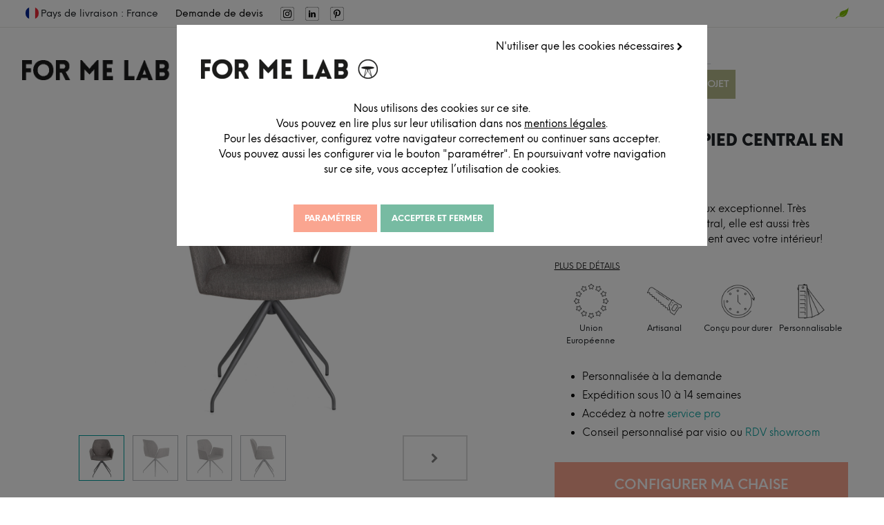

--- FILE ---
content_type: text/html; charset=utf-8
request_url: https://formelab.com/boutique/produit/chaise-mood-95-pied-central-en-metal?category=120&order=list_price+asc
body_size: 53139
content:
 <!DOCTYPE html> <html lang="fr-FR" data-website-id="1" data-oe-company-name="FOR ME LAB"> <head> <meta charset="utf-8"/> <meta http-equiv="X-UA-Compatible" content="IE=edge,chrome=1"/> <meta name="viewport" content="width=device-width, initial-scale=1, user-scalable=no"/> <script type="text/javascript">(function(w,d,s,l,i){w[l]=w[l]||[];w[l].push({'gtm.start': new Date().getTime(),event:'gtm.js'});var f=d.getElementsByTagName(s)[0], j=d.createElement(s),dl=l!='dataLayer'?'&l='+l:'';j.async=true;j.src= 'https://www.googletagmanager.com/gtm.js?id='+i+dl;f.parentNode.insertBefore(j,f); })(window,document,'script','dataLayer','GTM-5ZC3PZM'); </script> <meta name="generator" content="Odoo"/> <meta name="description" content="Profitez d’une assise au moelleux exceptionnel. Très élégante grâce à son pied central, elle est aussi très pratique, et se marie parfaitement avec votre intérieur!"/> <script> window.dataLayer = window.dataLayer || []; function gtag(){ dataLayer.push(arguments); } gtag('consent', 'default', { 'meta_storage': 'denied', 'noci_storage': 'denied' }); fetch('/formelab_cookie_notice/check_consent', {method: 'POST', headers: { 'Accept': 'application/json', 'Content-Type': 'application/json; charset=UTF-8' }, body: JSON.stringify({ "jsonrpc": "2.0" }) }) .then(response => response.json()) .then(response => { const data = response.result.consents; const granted = 'granted'; const denied = 'denied'; gtag('consent', 'update', { 'meta_storage': data['meta_storage'] ? granted : denied, 'noci_storage': data['noci_storage'] ? granted : denied }); } ); </script> <meta property="og:type" content="website"/> <meta property="og:title" content="Chaise Mood 95 Pied Central En Métal"/> <meta property="og:site_name" content="FOR ME LAB"/> <meta property="og:url" content="https://formelab.com/boutique/produit/chaise-mood-95-pied-central-en-metal?category=116&amp;order=name+desc&amp;page=4"/> <meta property="og:image" content="https://formelab.com/web/image/product.template/10645/image_1024?unique=4d3a503"/> <meta property="og:description" content="Profitez d’une assise au moelleux exceptionnel. Très élégante grâce à son pied central, elle est aussi très pratique, et se marie parfaitement avec votre intérieur!"/> <meta name="twitter:card" content="summary_large_image"/> <meta name="twitter:title" content="Chaise Mood 95 Pied Central En Métal"/> <meta name="twitter:image" content="https://formelab.com/web/image/product.template/10645/image_1024?unique=4d3a503"/> <meta name="twitter:site" content="@for_me_lab"/> <meta name="twitter:description" content="Profitez d’une assise au moelleux exceptionnel. Très élégante grâce à son pied central, elle est aussi très pratique, et se marie parfaitement avec votre intérieur!"/> <link rel="canonical" href="https://formelab.com/boutique/produit/chaise-mood-95-pied-central-en-metal"/> <link rel="preconnect" href="https://fonts.gstatic.com/" crossorigin=""/> <title> Chaise Mood 95 Pied Central En Métal | FOR ME LAB </title> <link type="image/x-icon" rel="shortcut icon" href="/web/image/website/1/favicon?unique=e9afdd4"/> <link type="text/css" rel="stylesheet" href="/web/content/133859-6dbc770/1/web.assets_common.css"/> <link type="text/css" rel="stylesheet" href="/web/content/142301-180d6d3/1/web.assets_frontend.css"/> <script id="web.layout.odooscript" type="text/javascript"> var odoo = { csrf_token: "637e0e16e48a5dae6c3125bcc80eb6a4a1fbc607o", debug: "", }; </script> <script type="text/javascript"> odoo.session_info = {"is_admin": false, "is_system": false, "is_website_user": true, "user_id": false, "is_frontend": true, "translationURL": "/website/translations", "cache_hashes": {"translations": "f50749a381872ed7666b16f77c008ca8a185352f"}}; </script> <script defer="defer" type="text/javascript" src="/web/content/81389-ed746a2/1/web.assets_common_minimal_js.js"></script> <script defer="defer" type="text/javascript" src="/web/content/81390-3a5eadd/1/web.assets_frontend_minimal_js.js"></script> <script defer="defer" type="text/javascript" data-src="/web/content/133724-70a09fb/1/web.assets_common_lazy.js"></script> <script defer="defer" type="text/javascript" data-src="/web/content/142302-542b606/1/web.assets_frontend_lazy.js"></script> <noscript id="o_animate-no-js_fallback"> <style type="text/css"> .o_animate { /* If no js - force elements rendering */ visibility:visible; /* If browser support css animations support - reset animation */ -webkit-animation-name: none-dummy; animation-name: none-dummy; } </style> </noscript> </head> <body class=""> <noscript> <iframe height="0" width="0" style="display:none;visibility:hidden" src="https://www.googletagmanager.com/ns.html?id=GTM-5ZC3PZM"></iframe> </noscript> <div id="wrapwrap" class=" "> <div id="formelab_cookie_notice" class="container-fluid cc-cookies alert alert-warning" role="alert" style="border-left: 0px !important;"> <div id="cookie-main-window" class="container"> <div style="text-align:right;" id="skip-cookie" class="pb8"> <a href="#" style="text-transform: none;" class="back-cookie-btn">N'utiliser que les cookies nécessaires <i class="fa fa-chevron-right" role="img" aria-label="Continuer" title="Continuer"></i> </a> </div> <div class="pb16"> <div class="pb16"> <img src="/theme_formelab/static/img/FOR ME LAB - logo2.256.png" alt="FOR ME LAB" style="margin-inline: auto; display: block;"/> </div> <p style="padding: 16px; text-align: center;"> Nous utilisons des cookies sur ce site. <br/> Vous pouvez en lire plus sur leur utilisation dans nos <a href="/legal#cookie-policy">mentions légales</a>.<br/> Pour les désactiver, configurez votre navigateur correctement ou continuer sans accepter. Vous pouvez aussi les configurer via le bouton "paramétrer". En poursuivant votre navigation sur ce site, vous acceptez l’utilisation de cookies. </p> </div> <div id="buttons"> <div class="s_btn text-center" style="padding-right: 5px;" data-name="Button"> <a id="cookie-configure" class="btn btn-primary cookie-button" href="#"> <span>Paramétrer</span> </a> </div> <div class="s_btn text-center" data-name="Button"> <a class="btn btn-configure cookie-button cookie-accept mn-cookie-accept" href="#"> <span>Accepter et fermer</span> </a> </div> </div> </div> <div id="cookie-consent-personalization"> <a href="#" id="back-to-main-window" class="back-cookie-btn"> <i class="fa fa-chevron-left" role="img" aria-label="Retour" title="Retour"></i> Retour </a> <div> <strong class="pt8 h4">Mon choix personnalisé</strong> </div> <p style="padding: 16px; text-align: center;"> Vous pouvez personnaliser les paramètres liés aux cookies en accord avec les normes de protection de données, vous permettant de choisir les types de cookies qui seront acceptés ou rejetés sur votre navigateur.<br/> Pour plus d'informations, vous pouvez consulter nos <a href="/legal#cookie-policy">mentions légales</a> . </p> <div id="settings" class="pt8"> <div> <strong class="h5">Réseaux Sociaux</strong> <div class="settings-blk"> <p> Cette option vous offre la possibilité de vous connecter à notre site en utilisant vos identifiants de réseaux sociaux. Nous suivons aussi l'impact de nos réseaux sociaux sur le trafic de notre site. </p> <label class="switch"> <input name="meta_storage" type="checkbox"/> <span class="slider round"></span> </label> </div> </div> <div> <strong class="h5">Chat interactif</strong> <div class="settings-blk"> <p> Cette option vous permet de dialoguer avec notre "chatbot" pour vous accompagner au mieux sur notre site. </p> <label class="switch"> <input name="noci_storage" type="checkbox"/> <span class="slider round"></span> </label> </div> </div> <div> <strong class="h5">Fonctionnement du site</strong> <div class="settings-blk"> <p> Nous utilisons des cookies afin d'assurer un bon fonctionnement du site. </p> <label class="switch"> <b class="always-active"> Toujours actif </b> </label> </div> </div> </div> <div class="s_btn text-center pt16" data-name="Button"> <a class="btn btn-primary cookie-button cookie-accept" href="#"> <span>Accepter et fermer</span> </a> </div> </div> </div> <div id="cookie-overlay"></div> <header id="top" data-anchor="true" data-name="Header" class=" o_affix_enabled"> <div class="container"> <div class="formelab_top-bar" role="menubar"> <span role="menuitem" class=""> <ul role="menu"> <li><figure><img class="formelab_french-flag" src="/theme_formelab/static/src/icons/FML-french-flag.png" alt="french flag icon"/></figure> Pays de livraison : France </li> <li role="presentation"> <a role="menuitem" href="/service-pro/lancer-mon-projet"> Demande de devis </a> </li> <li role="presentation" class="sns_icon" style="margin-left: 25px;"> <a role="menuitem" href="https://www.instagram.com/for_me_lab/"> <img alt="Instagram" style="height: 20px; width: auto;" src="/theme_formelab/static/img/icons/logo-insta.svg"/> </a> </li> <li role="presentation" class="sns_icon"> <a role="menuitem" href="https://www.linkedin.com/company/for-me-lab/mycompany/"> <img alt="Linkedin" style="height: 20px; width: auto;" src="/theme_formelab/static/img/icons/logo-linkedin.svg"/> </a> </li> <li role="presentation" class="sns_icon"> <a role="menuitem" href="https://www.pinterest.fr/formelab/"> <img alt="Pinterest" style="height: 20px; width: auto;" src="/theme_formelab/static/img/icons/logo-pinterest.svg" data-original-title="" title="" aria-describedby="tooltip932379"/> </a> </li> </ul> </span> <span role="menuitem"> <ul class="second_item_ul" role="menu"> <li role="presentation"> <a role="menuitem" href="/reforest-action" class="nav-link"> <figure> <img src="/theme_formelab/static/src/icons/FML-eco.png" alt="Îcone éco-responsabilité"/> </figure> </a> </li> <li role="presentation" class="o_wsale_my_wish"> <a role="menuitem" href="/shop/wishlist" class="nav-link"> <figure> <img src="/theme_formelab/static/src/icons/FML-favorites.png" alt="favorites icon"/> <sup class="my_wish_quantity o_animate_blink badge badge-primary"></sup> </figure> </a> </li> </ul> </span> </div> </div> <nav class="navbar navbar-expand-md navbar-light bg-light"> <div class="container"> <a href="/" class="navbar-brand logo"> <span role="img" aria-label="Logo of FOR ME LAB" title="FOR ME LAB"><img src="/web/image/website/1/logo/FOR%20ME%20LAB?unique=e9afdd4" class="img img-fluid" alt="FOR ME LAB"/></span> </a> <div class="navbar-toggler-container"> <button type="button" class="navbar-toggler" data-toggle="collapse" data-target="#top_menu_collapse"> <span class="navbar-toggler-icon"></span> </button> </div> <div class="mobile-search-bar-container"> <div class="mobile-search-bar"> <form method="get" class="o_wsale_products_searchbar_form o_wait_lazy_js w-100" action="/boutique"> <form method="get" class="o_wsale_products_searchbar_form o_wait_lazy_js w-100" action="/shop"> <div role="search" class="input-group search_bar"> <div class="input-group-append"> <button type="submit" class="btn btn-primary oe_search_button" aria-label="Rechercher" title="Rechercher"> <i class="fa fa-search"></i> </button> </div> <input type="text" name="search" class="search-query o_wsale_products_searchbar_form form-control oe_search_box" placeholder="Rechercher..." data-limit="5" data-display-description="true" data-display-price="true" data-display-image="true" value=""/> </div> <input name="order" type="hidden" class="o_wsale_search_order_by" value=""/> </form> <input name="order" type="hidden" class="o_wsale_search_order_by" value=""/> </form> </div> </div> <div id="forest" role="presentation"> <a role="menuitem" href="/reforest-action" class="nav-link"> <figure> <img src="/theme_formelab/static/src/icons/FML-eco.png" alt="éco-responsabilité"/> </figure> </a> </div> <div class="collapse navbar-collapse" id="top_menu_collapse"> <div id="collapsed-container"> <ul class="nav navbar-nav ml-auto text-left" id="fml_top_menu"> <li class="nav-item dropdown show studio"> <div class="nav-item-desk"> <a data-toggle="fmldropdown" class="studio-collection-header nav-link dropdown-toggle " href="/amenagement-espace"> <span>Studio</span> </a> <span class="fa"></span> </div> <div class="nav-item-mbl"> <a data-toggle="fmldropdown" class="studio-collection-header nav-link dropdown-toggle " href="/amenagement-espace"> <span>Studio</span> </a> <span class="fa-scat"></span> </div> <ul class="dropdown-menu fml_dropdown-menu" role="menu"> <div> <li class=" show"> <a href="/amenagement-de-bureau-coworking" class="dropdown-item "> <span>Aménagement de bureaux</span> </a> </li> <li class=" show"> <a href="/amenagement-de-restaurant" class="dropdown-item "> <span>Conception de restaurants</span> </a> </li> <li class=" show"> <a href="/amenagement-hotel" class="dropdown-item "> <span>Création et rénovation d’hôtels</span> </a> </li> </div> </ul> </li> <li class="nav-item dropdown show collection"> <div class="nav-item-desk"> <a data-toggle="fmldropdown" class="studio-collection-header nav-link dropdown-item dropdown-toggle " href="/boutique"> <span>Collection</span> </a> <span class="fa"></span> </div> <div class="nav-item-mbl"> <a data-toggle="fmldropdown" class="studio-collection-header nav-link dropdown-toggle " href="/boutique"> <span>Collection</span> </a> <span class="fa-scat"></span> </div> <ul class="dropdown-menu fml_dropdown-menu collection-menu" role="menu"> <div class="list-choices"> <li class="show collection-category"> <div class="collection-top-category"> <a href="/" class="dropdown-item collection-item" id="sur-mesure-artisanal"> <span>Sur-mesure artisanal</span> </a> <span class="fa-scat"></span> </div> <div class="collection-bottom-category"> <ul> <li> <a href="/boutique/categorie/tables-et-bureaux-sur-mesure" class="dropdown-item collection-item" id="sur-mesure-artisanal"> <span>Tables et bureaux sur-mesure</span> </a> </li> <li> <a href="/" class="dropdown-item collection-item" id="sur-mesure-artisanal"> <span>Agencement sur-mesure</span> </a> </li> <li> <a href="/boutique/categorie/signaletique" class="dropdown-item collection-item" id="sur-mesure-artisanal"> <span>Signalétique</span> </a> </li> </ul> </div> </li> <li class="show collection-category"> <div class="collection-top-category"> <a href="/" class="dropdown-item collection-item" id="mobilier-decoration"> <span>Mobilier et décoration</span> </a> <span class="fa-scat"></span> </div> <div class="collection-bottom-category"> <ul> <li> <a href="/boutique/categorie/assises" class="dropdown-item collection-item" id="mobilier-decoration"> <span>Assises</span> </a> </li> <li> <a href="/boutique/categorie/luminaires" class="dropdown-item collection-item" id="mobilier-decoration"> <span>Luminaires</span> </a> </li> <li> <a href="/boutique/categorie/solutions-acoustiques" class="dropdown-item collection-item" id="mobilier-decoration"> <span>Solutions acoustiques</span> </a> </li> </ul> </div> </li> <li class="show collection-category"> <div class="collection-top-category"> <a href="/upcycling" class="dropdown-item collection-item" id="vintage"> <span>Vintage et seconde main</span> </a> <span class="fa-scat"></span> </div> <div class="collection-bottom-category"> <ul> <li> <a href="/boutique/categorie/mobilier-vintage-upcycle" class="dropdown-item collection-item" id="vintage"> <span>Mobilier vintage upcyclé</span> </a> </li> <li> <a href="/boutique/categorie/mobilier-operatif-reconditionne" class="dropdown-item collection-item" id="vintage"> <span>Mobilier opératif reconditionné</span> </a> </li> <li> <a href="/boutique/categorie/tables-eco-concues" class="dropdown-item collection-item" id="vintage"> <span>Tables éco-conçues</span> </a> </li> </ul> </div> </li> <li class="show collection-category"> <div class="collection-top-category"> <a href="/service-pro" class="dropdown-item collection-item" id="outils"> <span>Outils et ressources</span> </a> <span class="fa-scat"></span> </div> <div class="collection-bottom-category"> <ul> <li> <a href="/toolkit" class="dropdown-item collection-item"> <span>Toolkit</span> </a> </li> <li> <a href="/nos-catalogues" class="dropdown-item collection-item"> <span>Catalogues</span> </a> </li> <li> <a href="/bibliotheque-3d" class="dropdown-item collection-item"> <span>Bibliothèque 3D</span> </a> </li> </ul> </div> </li> </div> <div id="sur-mesure-artisanal-choices" class="collection-choices"> <li> <a href="/boutique/categorie/tables-et-bureaux-sur-mesure" class="dropdown-item "> <span>Tables et bureaux sur-mesure</span> </a> </li> <li> <a href="/agencement" class="dropdown-item "> <span>Agencement sur-mesure</span> </a> </li> <li> <a href="/boutique/categorie/signaletique" class="dropdown-item "> <span>Signalétique</span> </a> </li> </div> <div id="mobilier-decoration-choices" class="collection-choices"> <li> <a href="/boutique/categorie/assises" class="dropdown-item "> <span>Assises</span> </a> </li> <li> <a href="/boutique/categorie/luminaires" class="dropdown-item "> <span>Luminaires</span> </a> </li> <li> <a href="/boutique/categorie/solutions-acoustiques" class="dropdown-item "> <span>Solutions acoustiques</span> </a> </li> </div> <div id="vintage-choices" class="collection-choices"> <li> <a href="/boutique/categorie/mobilier-vintage-upcycle" class="dropdown-item "> <span>Mobilier vintage upcyclé</span> </a> </li> <li> <a href="/boutique/categorie/mobilier-operatif-reconditionne" class="dropdown-item "> <span>Mobilier opératif reconditionné</span> </a> </li> <li> <a href="/boutique/categorie/tables-eco-concues" class="dropdown-item "> <span>Tables éco-conçues</span> </a> </li> </div> <div id="outils-choices" class="collection-choices"> <li> <a href="/toolkit" class="dropdown-item "> <span>Toolkit</span> </a> </li> <li> <a href="/nos-catalogues" class="dropdown-item "> <span>Catalogues</span> </a> </li> <li> <a href="/bibliotheque-3d" class="dropdown-item "> <span>Bibliothèque 3D</span> </a> </li> </div> </ul> </li> <li class="nav-item dropdown show "> <div class="nav-item-desk"> <a data-toggle="fmldropdown" class=" nav-link dropdown-toggle " href="/realisations"> <span>Projets</span> </a> <span class="fa"></span> </div> <div class="nav-item-mbl"> <a data-toggle="fmldropdown" class=" nav-link dropdown-toggle " href="/realisations"> <span>Projets</span> </a> <span class="fa-scat"></span> </div> <ul class="dropdown-menu fml_dropdown-menu" role="menu"> <div> <li class=" show"> <a href="/journal/nos-projets" class="dropdown-item "> <span>Reportages</span> </a> </li> <li class=" show"> <a href="/realisations" class="dropdown-item "> <span>Fiches projets</span> </a> </li> <li class=" show"> <a href="/testimonials" class="dropdown-item "> <span>Témoignages</span> </a> </li> </div> </ul> </li> <li class="nav-item dropdown show "> <div class="nav-item-desk"> <a data-toggle="fmldropdown" class=" nav-link dropdown-toggle " href="/journal"> <span>Blog</span> </a> <span class="fa"></span> </div> <div class="nav-item-mbl"> <a data-toggle="fmldropdown" class=" nav-link dropdown-toggle " href="/journal"> <span>Blog</span> </a> <span class="fa-scat"></span> </div> <ul class="dropdown-menu fml_dropdown-menu" role="menu"> <div> <li class=" show"> <a href="/journal/nos-projets" class="dropdown-item "> <span>Chez nos clients</span> </a> </li> <li class=" show"> <a href="/journal/conseils" class="dropdown-item "> <span>Conseils</span> </a> </li> <li class=" show"> <a href="/journal/tendances" class="dropdown-item "> <span>Tendances</span> </a> </li> <li class=" show"> <a href="/journal/engagements" class="dropdown-item "> <span>Engagements</span> </a> </li> <li class=" show"> <a href="/journal/ateliers" class="dropdown-item "> <span>Ateliers</span> </a> </li> <li class=" show"> <a href="/journal/la-team" class="dropdown-item "> <span>La team</span> </a> </li> </div> </ul> </li> <li class="nav-item dropdown show "> <div class="nav-item-desk"> <a data-toggle="fmldropdown" class=" nav-link dropdown-toggle " href="/philosophie/notre-philosophie"> <span>À propos</span> </a> <span class="fa"></span> </div> <div class="nav-item-mbl"> <a data-toggle="fmldropdown" class=" nav-link dropdown-toggle " href="/philosophie/notre-philosophie"> <span>À propos</span> </a> <span class="fa-scat"></span> </div> <ul class="dropdown-menu fml_dropdown-menu" role="menu"> <div> <li class=" show"> <a href="/philosophie/qui-sommes-nous" class="dropdown-item "> <span>Qui sommes nous</span> </a> </li> <li class=" show"> <a href="/philosophie/engagements-et-certifications" class="dropdown-item "> <span>Nos engagements RSE</span> </a> </li> <li class=" show"> <a href="/philosophie/artisans" class="dropdown-item "> <span>Nos artisans</span> </a> </li> <li class=" show"> <a href="/philosophie/matieres" class="dropdown-item "> <span>Nos matériaux</span> </a> </li> <li class=" show"> <a href="/nos-films" class="dropdown-item "> <span>Nos films</span> </a> </li> </div> </ul> </li> <li class="nav-item configurateur-3d show"> <a href="/service-pro/lancer-mon-projet" class="nav-link configurateur-3d "> <span>Lancer mon projet</span> </a> </li> <li class="nav-item nav-search-bar" style="margin-inline: auto;"> <form method="get" class="o_wsale_products_searchbar_form o_wait_lazy_js w-100 w-md-auto ml-2" action="/boutique"> <form method="get" class="o_wsale_products_searchbar_form o_wait_lazy_js w-100 w-md-auto ml-2" action="/shop"> <div role="search" class="input-group search_bar"> <div class="input-group-append"> <button type="submit" class="btn btn-primary oe_search_button" aria-label="Rechercher" title="Rechercher"> <i class="fa fa-search"></i> </button> </div> <input type="text" name="search" class="search-query o_wsale_products_searchbar_form form-control oe_search_box" placeholder="Rechercher..." data-limit="5" data-display-description="true" data-display-price="true" data-display-image="true" value=""/> </div> <input name="order" type="hidden" class="o_wsale_search_order_by" value=""/> </form> <input name="order" type="hidden" class="o_wsale_search_order_by" value=""/> </form> </li> </ul> </div> </div> </div> </nav> </header> <main> <div id="wrap" class="js_sale ecom-zoomable zoomodoo-next"> <section itemscope="product" itemtype="http://schema.org/Product" itemref=" product.description product.price " class="container py-2 oe_website_sale " data-view-track="1"> <section class="fml-breadcrumb-section" data-name="FML Bread Crumb snippet"> <ol class="fml-breadcrumb" itemscope="" itemtype="https://schema.org/BreadcrumbList"> <li class="fml-breadcrumb-item" itemprop="itemListElement" itemscope="" itemtype="https://schema.org/ListItem"> <a itemscope="" itemtype="https://schema.org/WebPage" itemprop="item" itemid="/boutique" href="/boutique"> <span itemprop="name">FOR ME LAB Collection</span> </a> <meta itemprop="position" content="1"/> </li> <li class="fml-breadcrumb-item active" itemprop="itemListElement" itemscope="" itemtype="https://schema.org/ListItem"> <a itemscope="" itemtype="https://schema.org/WebPage" itemprop="item" itemid="/boutique/categorie/chaises-avec-accoudoirs" href="/boutique/categorie/chaises-avec-accoudoirs"> <span itemprop="name">Chaises avec Accoudoirs</span> </a> <meta itemprop="position" content="2"/> </li> <li class="fml-breadcrumb-item active" itemprop="itemListElement" itemscope="" itemtype="https://schema.org/ListItem"> <span class="o_default_snippet_text" itemprop="name">Chaise Mood 95 Pied Central En Métal</span> <meta itemprop="position" content="3"/> </li> </ol> </section> <div class="row"> <div class="product_image"> <div id="o-carousel-product" class="carousel slide" data-ride="carousel" data-interval="0"> <div class="carousel-outer position-relative"> <div class="carousel-inner h-100"> <div class="carousel-item h-100 active"> <div><img src="/web/image/product.product/25873/image_1024/Chaise%20Mood%2095%20Pied%20Central%20En%20M%C3%A9tal%20%28Personnalisable%29?unique=7fd57a6" itemprop="image" class="img img-fluid product_detail_img mh-100" style="width:100%; height:100%; object-position: initial;object-fit: contain;" alt="Chaise Mood 95 Pied Central En Métal" data-zoom="1" data-zoom-image="/web/image/product.product/25873/image_1920/Chaise%20Mood%2095%20Pied%20Central%20En%20M%C3%A9tal%20%28Personnalisable%29?unique=7fd57a6"/></div> </div> <div class="carousel-item h-100"> <div><img src="/web/image/product.image/7442/image_1024/Chaise%20Mood%2095%20Pied%20Central%20En%20M%C3%A9tal%201?unique=1ac83df" itemprop="image" class="img img-fluid product_detail_img mh-100" style="width:100%; height:100%; object-position: initial;object-fit: contain;" alt="Chaise Mood 95 Pied Central En Métal 1" data-zoom="1" data-zoom-image="/web/image/product.image/7442/image_1920/Chaise%20Mood%2095%20Pied%20Central%20En%20M%C3%A9tal%201?unique=1ac83df"/></div> </div> <div class="carousel-item h-100"> <div><img src="/web/image/product.image/7443/image_1024/Chaise%20Mood%2095%20Pied%20Central%20En%20M%C3%A9tal%202?unique=1ac83df" itemprop="image" class="img img-fluid product_detail_img mh-100" style="width:100%; height:100%; object-position: initial;object-fit: contain;" alt="Chaise Mood 95 Pied Central En Métal 2" data-zoom="1" data-zoom-image="/web/image/product.image/7443/image_1920/Chaise%20Mood%2095%20Pied%20Central%20En%20M%C3%A9tal%202?unique=1ac83df"/></div> </div> <div class="carousel-item h-100"> <div><img src="/web/image/product.image/7444/image_1024/Chaise%20Mood%2095%20Pied%20Central%20En%20M%C3%A9tal%203?unique=1ac83df" itemprop="image" class="img img-fluid product_detail_img mh-100" style="width:100%; height:100%; object-position: initial;object-fit: contain;" alt="Chaise Mood 95 Pied Central En Métal 3" data-zoom="1" data-zoom-image="/web/image/product.image/7444/image_1920/Chaise%20Mood%2095%20Pied%20Central%20En%20M%C3%A9tal%203?unique=1ac83df"/></div> </div> </div> </div> <div class="carousel_image d-none d-md-block position-relative"> <ol class="carousel-indicators d-inline-block position-static mx-auto my-0 text-left"> <li data-target="#o-carousel-product" class="d-inline-block m-1 align-top active" data-slide-to="0"> <div><img src="/web/image/product.product/25873/image_128/Chaise%20Mood%2095%20Pied%20Central%20En%20M%C3%A9tal%20%28Personnalisable%29?unique=7fd57a6" class="img o_image_64_contain" alt="Chaise Mood 95 Pied Central En Métal"/></div> </li> <li data-target="#o-carousel-product" class="d-inline-block m-1 align-top " data-slide-to="1"> <div><img src="/web/image/product.image/7442/image_128/Chaise%20Mood%2095%20Pied%20Central%20En%20M%C3%A9tal%201?unique=1ac83df" class="img o_image_64_contain" alt="Chaise Mood 95 Pied Central En Métal 1"/></div> </li> <li data-target="#o-carousel-product" class="d-inline-block m-1 align-top " data-slide-to="2"> <div><img src="/web/image/product.image/7443/image_128/Chaise%20Mood%2095%20Pied%20Central%20En%20M%C3%A9tal%202?unique=1ac83df" class="img o_image_64_contain" alt="Chaise Mood 95 Pied Central En Métal 2"/></div> </li> <li data-target="#o-carousel-product" class="d-inline-block m-1 align-top " data-slide-to="3"> <div><img src="/web/image/product.image/7444/image_128/Chaise%20Mood%2095%20Pied%20Central%20En%20M%C3%A9tal%203?unique=1ac83df" class="img o_image_64_contain" alt="Chaise Mood 95 Pied Central En Métal 3"/></div> </li> </ol> <a class="carousel-control-next text-black" href="#o-carousel-product" data-slide="next" aria-label="Next" title="Next"> <span class="fa fa-chevron-right"></span> </a> </div> </div> </div> <div id="fml_product_detail" class="product_detail"> <div class="fml-presentation-product" style="word-break: break-word;"> <section class="blocklinks-content"> <h1 itemprop="name" class="o_default_snippet_text">Chaise Mood 95 Pied Central En Métal</h1> <span itemprop="url" style="display:none;">/boutique/produit/chaise-mood-95-pied-central-en-metal</span> <span itemprop="sku" style="display:none;">fml_chaisemood95piedcentralenmétal</span> <span id="product.price" class="price" itemscope="product" itemprop="offers" itemtype="http://schema.org/AggregateOffer" style="text-transform: none; display:block"> À partir de <span class="oe_currency_value">379,00</span> € <span itemprop="lowPrice" style="display:none;">379.0</span> <span itemprop="priceCurrency" style="display:none;">EUR</span> <meta itemprop="availability" content="https://schema.org/InStock"/> <span itemprop="url" style="display:none;">/boutique/produit/chaise-mood-95-pied-central-en-metal</span> </span> <p class="o_default_snippet_text"><p>Profitez d’une assise au moelleux exceptionnel. Très élégante grâce à son pied central, elle est aussi très pratique, et se marie parfaitement avec votre intérieur!</p></p> </section> <u> <a href="#description_detaillee"> <font style="color: rgb(0, 0, 0);" data-original-title="" title="" aria-describedby="tooltip602706" class="o_default_snippet_text">PLUS DE DÉTAILS</font> </a> </u> <div class="fmlproductpictogram_ids mt16 mb32"> <div class="fmlproductpictogram_id"> <span data-title="Fabriqué en Union Européenne"><img src="/web/image/formelab.fmlproductpictogram/13/image_128/Union%20Europ%C3%A9enne?unique=fb026ef" class="img img-fluid" alt="Union Européenne"/></span> <span class="text-center">Union Européenne</span> </div> <div class="fmlproductpictogram_id"> <span data-title="Réalisé à la demande et sur-mesure par nos artisans dans leur atelier"><img src="/web/image/formelab.fmlproductpictogram/20/image_128/Artisanal?unique=fb026ef" class="img img-fluid" alt="Artisanal"/></span> <span class="text-center">Artisanal</span> </div> <div class="fmlproductpictogram_id"> <span data-title="Nos matériaux sont durables et résistants"><img src="/web/image/formelab.fmlproductpictogram/24/image_128/Con%C3%A7u%20pour%20durer?unique=fb026ef" class="img img-fluid" alt="Conçu pour durer"/></span> <span class="text-center">Conçu pour durer</span> </div> <div class="fmlproductpictogram_id"> <span><img src="/web/image/formelab.fmlproductpictogram/27/image_128/Personnalisable?unique=fb026ef" class="img img-fluid" alt="Personnalisable"/></span> <span class="text-center">Personnalisable</span> </div> </div> <div class="fmlproductbulletpoint_ids"> <ul> <li class="o_default_snippet_text"> <span>Personnalisée à la demande</span> </li><li class="o_default_snippet_text"> <span>Expédition sous 10 à 14 semaines</span> </li><li class="o_default_snippet_text"> <span>Accédez à notre <a href="/service-pro">service pro</a></span> </li><li class="o_default_snippet_text"> <span>Conseil personnalisé par visio ou <a href="https://formelab.com/online-appointment">RDV showroom</a></span> </li> </ul> </div> <div class="fml-presentation-product-price"> <div class="s_btn pt16 pb16" data-name="Button"> <a href="#configuration-anchor" class="configure_my_product btn btn-primary o_default_snippet_text"> <span style="margin: auto">Configurer ma chaise</span> </a> </div> </div> </div> </div> </div> </section> <section class="recap_option_choosen"> <h4>Option Choisie</h4> <div class="customizable_dimensions"> <div> </div> </div> <div class="customizable_options"> <div class="product_options"> <h4>Option de Tapisserie</h4> <ul> <li> <div> <span class="o_default_snippet_text" attribute_id_bis="28"> <span>Tapissage</span> : <span class="value"></span> </span> </div> </li> </ul> </div> <div class="product_options"> <h4>Option du cadre</h4> <ul> <li> <div> <span class="o_default_snippet_text" attribute_id_bis="27"> <span>Option du cadre</span> : <span class="value"></span> </span> </div> </li> </ul> </div> </div> </section> <section class="fml-products-anchors"> <section class="fml-products-anchors-menu"> <ul> <a href="#configuration-anchor"> <li class="active o_default_snippet_text">Configuration</li> </a> <a href="#description_detaillee"> <li class="o_default_snippet_text">Description détaillée</li> </a> <a href="#finition_et_entretien"> <li class="o_default_snippet_text">Finition et entretien</li> </a> </ul> </section> <section class="fml-products-anchors-items"> <a id="configuration-anchor" style="display: block; position: relative; top: -100px; visibility: hidden;"></a> <section id="configuration"> <div class="fml-3D-configurator-grid"> <section class="fml-website-sale-product-configurator-collapse" style="bottom:0%"> <div class="option_action_collapse"> <div class="attribute_chosen_collapse customizable_options_icons" attribute_id="28"> <img onError="this.onerror=null; this.src=''" src="/web/image/product.attribute.value/573/image_256/formelab_tapissage_leather-2---montana-anthracite_256.jpg?download=true" style="max-width:50px; max-height:50px" alt="LEATHER 2 - MONTANA Anthracite"/> </div> <div class="attribute_chosen_collapse customizable_options_icons" attribute_id="27"> <img onError="this.onerror=null; this.src=''" src="/web/image/product.attribute.value/514/image_256/formelab_option-du-cadre_black_256.jpg?download=true" style="max-width:50px; max-height:50px" alt="Black"/> </div> </div> <div class="customizable_options customPreview" style="display:none"> <div class="product_options show" id="custom_collapsed_option_28"> <div option_id="28"> <span class="o_default_snippet_text"> <div class="text-center"> <span class="previous_option"><</span><h5 class="option_name_collapse text-center" id="option_28_collapse">Tapissage</h5><span class="next_option">></span> </div> </span> <div class="fml-3D-configurator-product-customization-controls"> <div class="customPaginationPreview"> <div class="filter_option"> <div class="card bg-white"> <select class="options-select" name="Upholstery" style="display: 'inline-block'"> <option value="Cuir">Cuir</option> <option value="Tissu">Tissu</option> <option value="Simili">Simili</option> </select> <select class="group-select" id="option_28_Upholstery_Cuir" name="Cuir" style="display: inline-block"> <option value="MONTANA">MONTANA</option> <option value="PUMA">PUMA</option> <option value="TOGO">TOGO</option> <option value="LOME">LOME</option> </select> <select class="group-select" id="option_28_Upholstery_Tissu" name="Tissu" style="display: none"> <option value="BRUNO">BRUNO</option> <option value="BRENTON">BRENTON</option> <option value="HUGO">HUGO</option> <option value="MANGO">MANGO</option> <option value="TITAN">TITAN</option> <option value="TAMPA">TAMPA</option> <option value="BOGOTA">BOGOTA</option> <option value="CALVIN">CALVIN</option> <option value="ODESSA">ODESSA</option> <option value="HIPHOP">HIPHOP</option> <option value="ORLANDO">ORLANDO</option> <option value="MYSTIC">MYSTIC</option> <option value="DRIES">DRIES</option> <option value="FRANCO">FRANCO</option> <option value="YVES">YVES</option> <option value="SCALA">SCALA</option> <option value="AMARILLO">AMARILLO</option> <option value="GENOVA">GENOVA</option> <option value="VERA">VERA</option> <option value="BIARRITZ">BIARRITZ</option> <option value="KARL">KARL</option> <option value="DAYTONA">DAYTONA</option> <option value="LAVIANO">LAVIANO</option> <option value="GIANNY">GIANNY</option> <option value="OTELLO">OTELLO</option> <option value="BERRY">BERRY</option> </select> <select class="group-select" id="option_28_Upholstery_Simili" name="Simili" style="display: none"> <option value="SOTEGA">SOTEGA</option> <option value="CAPRI">CAPRI</option> <option value="SOTEGA_FLS">SOTEGA FLS</option> </select> <div class="option_family Upholstery show" id="option_28_Upholstery"> <div class="textures Upholstery Cuir MONTANA show" id="option_28_Upholstery_Cuir_collapse"> <div class="ImagePreview"> <img class="imgThumbnail" loading="lazy" onError="this.onerror=null; this.src=''" texture_name="LEATHER 2 - MONTANA Anthracite" texture_id="573" texture_price="61.2€" src="/web/image/product.attribute.value/573/image_128/formelab_tapissage_leather-2---montana-anthracite_128.jpg?download=true" title="LEATHER 2 - MONTANA Anthracite" option_id="option_28_collapse" alt="LEATHER 2 - MONTANA Anthracite"/> </div> <div class="ImagePreview"> <img class="imgThumbnail" loading="lazy" onError="this.onerror=null; this.src=''" texture_name="LEATHER 2 - MONTANA Black" texture_id="574" texture_price="61.2€" src="/web/image/product.attribute.value/574/image_128/formelab_tapissage_leather-2---montana-black_128.jpg?download=true" title="LEATHER 2 - MONTANA Black" option_id="option_28_collapse" alt="LEATHER 2 - MONTANA Black"/> </div> <div class="ImagePreview"> <img class="imgThumbnail" loading="lazy" onError="this.onerror=null; this.src=''" texture_name="LEATHER 2 - MONTANA Brown" texture_id="575" texture_price="61.2€" src="/web/image/product.attribute.value/575/image_128/formelab_tapissage_leather-2---montana-brown_128.jpg?download=true" title="LEATHER 2 - MONTANA Brown" option_id="option_28_collapse" alt="LEATHER 2 - MONTANA Brown"/> </div> <div class="ImagePreview"> <img class="imgThumbnail" loading="lazy" onError="this.onerror=null; this.src=''" texture_name="LEATHER 2 - MONTANA Coffee" texture_id="576" texture_price="61.2€" src="/web/image/product.attribute.value/576/image_128/formelab_tapissage_leather-2---montana-coffee_128.jpg?download=true" title="LEATHER 2 - MONTANA Coffee" option_id="option_28_collapse" alt="LEATHER 2 - MONTANA Coffee"/> </div> <div class="ImagePreview"> <img class="imgThumbnail" loading="lazy" onError="this.onerror=null; this.src=''" texture_name="LEATHER 2 - MONTANA Cream" texture_id="577" texture_price="61.2€" src="/web/image/product.attribute.value/577/image_128/formelab_tapissage_leather-2---montana-cream_128.jpg?download=true" title="LEATHER 2 - MONTANA Cream" option_id="option_28_collapse" alt="LEATHER 2 - MONTANA Cream"/> </div> <div class="ImagePreview"> <img class="imgThumbnail" loading="lazy" onError="this.onerror=null; this.src=''" texture_name="LEATHER 2 - MONTANA Dark blue" texture_id="578" texture_price="61.2€" src="/web/image/product.attribute.value/578/image_128/formelab_tapissage_leather-2---montana-dark-blue_128.jpg?download=true" title="LEATHER 2 - MONTANA Dark blue" option_id="option_28_collapse" alt="LEATHER 2 - MONTANA Dark blue"/> </div> <div class="ImagePreview"> <img class="imgThumbnail" loading="lazy" onError="this.onerror=null; this.src=''" texture_name="LEATHER 2 - MONTANA Lime" texture_id="579" texture_price="61.2€" src="/web/image/product.attribute.value/579/image_128/formelab_tapissage_leather-2---montana-lime_128.jpg?download=true" title="LEATHER 2 - MONTANA Lime" option_id="option_28_collapse" alt="LEATHER 2 - MONTANA Lime"/> </div> <div class="ImagePreview"> <img class="imgThumbnail" loading="lazy" onError="this.onerror=null; this.src=''" texture_name="LEATHER 2 - MONTANA Mastic" texture_id="580" texture_price="61.2€" src="/web/image/product.attribute.value/580/image_128/formelab_tapissage_leather-2---montana-mastic_128.jpg?download=true" title="LEATHER 2 - MONTANA Mastic" option_id="option_28_collapse" alt="LEATHER 2 - MONTANA Mastic"/> </div> <div class="ImagePreview"> <img class="imgThumbnail" loading="lazy" onError="this.onerror=null; this.src=''" texture_name="LEATHER 2 - MONTANA Orange" texture_id="581" texture_price="61.2€" src="/web/image/product.attribute.value/581/image_128/formelab_tapissage_leather-2---montana-orange_128.jpg?download=true" title="LEATHER 2 - MONTANA Orange" option_id="option_28_collapse" alt="LEATHER 2 - MONTANA Orange"/> </div> <div class="ImagePreview"> <img class="imgThumbnail" loading="lazy" onError="this.onerror=null; this.src=''" texture_name="LEATHER 2 - MONTANA Red" texture_id="582" texture_price="61.2€" src="/web/image/product.attribute.value/582/image_128/formelab_tapissage_leather-2---montana-red_128.jpg?download=true" title="LEATHER 2 - MONTANA Red" option_id="option_28_collapse" alt="LEATHER 2 - MONTANA Red"/> </div> <div class="ImagePreview"> <img class="imgThumbnail" loading="lazy" onError="this.onerror=null; this.src=''" texture_name="LEATHER 2 - MONTANA Sand" texture_id="583" texture_price="61.2€" src="/web/image/product.attribute.value/583/image_128/formelab_tapissage_leather-2---montana-sand_128.jpg?download=true" title="LEATHER 2 - MONTANA Sand" option_id="option_28_collapse" alt="LEATHER 2 - MONTANA Sand"/> </div> <div class="ImagePreview"> <img class="imgThumbnail" loading="lazy" onError="this.onerror=null; this.src=''" texture_name="LEATHER 2 - MONTANA Silver" texture_id="584" texture_price="61.2€" src="/web/image/product.attribute.value/584/image_128/formelab_tapissage_leather-2---montana-silver_128.jpg?download=true" title="LEATHER 2 - MONTANA Silver" option_id="option_28_collapse" alt="LEATHER 2 - MONTANA Silver"/> </div> <div class="ImagePreview"> <img class="imgThumbnail" loading="lazy" onError="this.onerror=null; this.src=''" texture_name="LEATHER 2 - MONTANA Tangerine" texture_id="585" texture_price="61.2€" src="/web/image/product.attribute.value/585/image_128/formelab_tapissage_leather-2---montana-tangerine_128.jpg?download=true" title="LEATHER 2 - MONTANA Tangerine" option_id="option_28_collapse" alt="LEATHER 2 - MONTANA Tangerine"/> </div> <div class="ImagePreview"> <img class="imgThumbnail" loading="lazy" onError="this.onerror=null; this.src=''" texture_name="LEATHER 2 - MONTANA White" texture_id="586" texture_price="61.2€" src="/web/image/product.attribute.value/586/image_128/formelab_tapissage_leather-2---montana-white_128.jpg?download=true" title="LEATHER 2 - MONTANA White" option_id="option_28_collapse" alt="LEATHER 2 - MONTANA White"/> </div> </div> <div class="textures Upholstery Cuir PUMA " id="option_28_Upholstery_Cuir_collapse"> <div class="ImagePreview"> <img class="imgThumbnail" loading="lazy" onError="this.onerror=null; this.src=''" texture_name="LEATHER 1 - PUMA Beige" texture_id="557" texture_price="49.2€" src="/web/image/product.attribute.value/557/image_128/formelab_tapissage_leather-1---puma-beige_128.jpg?download=true" title="LEATHER 1 - PUMA Beige" option_id="option_28_collapse" alt="LEATHER 1 - PUMA Beige"/> </div> <div class="ImagePreview"> <img class="imgThumbnail" loading="lazy" onError="this.onerror=null; this.src=''" texture_name="LEATHER 1 - PUMA Black" texture_id="558" texture_price="49.2€" src="/web/image/product.attribute.value/558/image_128/formelab_tapissage_leather-1---puma-black_128.jpg?download=true" title="LEATHER 1 - PUMA Black" option_id="option_28_collapse" alt="LEATHER 1 - PUMA Black"/> </div> <div class="ImagePreview"> <img class="imgThumbnail" loading="lazy" onError="this.onerror=null; this.src=''" texture_name="LEATHER 1 - PUMA Bordeaux" texture_id="559" texture_price="49.2€" src="/web/image/product.attribute.value/559/image_128/formelab_tapissage_leather-1---puma-bordeaux_128.jpg?download=true" title="LEATHER 1 - PUMA Bordeaux" option_id="option_28_collapse" alt="LEATHER 1 - PUMA Bordeaux"/> </div> <div class="ImagePreview"> <img class="imgThumbnail" loading="lazy" onError="this.onerror=null; this.src=''" texture_name="LEATHER 1 - PUMA Brown" texture_id="560" texture_price="49.2€" src="/web/image/product.attribute.value/560/image_128/formelab_tapissage_leather-1---puma-brown_128.jpg?download=true" title="LEATHER 1 - PUMA Brown" option_id="option_28_collapse" alt="LEATHER 1 - PUMA Brown"/> </div> <div class="ImagePreview"> <img class="imgThumbnail" loading="lazy" onError="this.onerror=null; this.src=''" texture_name="LEATHER 1 - PUMA Carbone" texture_id="561" texture_price="49.2€" src="/web/image/product.attribute.value/561/image_128/formelab_tapissage_leather-1---puma-carbone_128.jpg?download=true" title="LEATHER 1 - PUMA Carbone" option_id="option_28_collapse" alt="LEATHER 1 - PUMA Carbone"/> </div> <div class="ImagePreview"> <img class="imgThumbnail" loading="lazy" onError="this.onerror=null; this.src=''" texture_name="LEATHER 1 - PUMA Carmine" texture_id="562" texture_price="49.2€" src="/web/image/product.attribute.value/562/image_128/formelab_tapissage_leather-1---puma-carmine_128.jpg?download=true" title="LEATHER 1 - PUMA Carmine" option_id="option_28_collapse" alt="LEATHER 1 - PUMA Carmine"/> </div> <div class="ImagePreview"> <img class="imgThumbnail" loading="lazy" onError="this.onerror=null; this.src=''" texture_name="LEATHER 1 - PUMA Chocolate" texture_id="563" texture_price="49.2€" src="/web/image/product.attribute.value/563/image_128/formelab_tapissage_leather-1---puma-chocolate_128.jpg?download=true" title="LEATHER 1 - PUMA Chocolate" option_id="option_28_collapse" alt="LEATHER 1 - PUMA Chocolate"/> </div> <div class="ImagePreview"> <img class="imgThumbnail" loading="lazy" onError="this.onerror=null; this.src=''" texture_name="LEATHER 1 - PUMA Grey" texture_id="564" texture_price="49.2€" src="/web/image/product.attribute.value/564/image_128/formelab_tapissage_leather-1---puma-grey_128.jpg?download=true" title="LEATHER 1 - PUMA Grey" option_id="option_28_collapse" alt="LEATHER 1 - PUMA Grey"/> </div> <div class="ImagePreview"> <img class="imgThumbnail" loading="lazy" onError="this.onerror=null; this.src=''" texture_name="LEATHER 1 - PUMA Ivory" texture_id="565" texture_price="49.2€" src="/web/image/product.attribute.value/565/image_128/formelab_tapissage_leather-1---puma-ivory_128.jpg?download=true" title="LEATHER 1 - PUMA Ivory" option_id="option_28_collapse" alt="LEATHER 1 - PUMA Ivory"/> </div> <div class="ImagePreview"> <img class="imgThumbnail" loading="lazy" onError="this.onerror=null; this.src=''" texture_name="LEATHER 1 - PUMA Mastic" texture_id="566" texture_price="49.2€" src="/web/image/product.attribute.value/566/image_128/formelab_tapissage_leather-1---puma-mastic_128.jpg?download=true" title="LEATHER 1 - PUMA Mastic" option_id="option_28_collapse" alt="LEATHER 1 - PUMA Mastic"/> </div> <div class="ImagePreview"> <img class="imgThumbnail" loading="lazy" onError="this.onerror=null; this.src=''" texture_name="LEATHER 1 - PUMA Nature" texture_id="567" texture_price="49.2€" src="/web/image/product.attribute.value/567/image_128/formelab_tapissage_leather-1---puma-nature_128.jpg?download=true" title="LEATHER 1 - PUMA Nature" option_id="option_28_collapse" alt="LEATHER 1 - PUMA Nature"/> </div> <div class="ImagePreview"> <img class="imgThumbnail" loading="lazy" onError="this.onerror=null; this.src=''" texture_name="LEATHER 1 - PUMA Olive" texture_id="568" texture_price="49.2€" src="/web/image/product.attribute.value/568/image_128/formelab_tapissage_leather-1---puma-olive_128.jpg?download=true" title="LEATHER 1 - PUMA Olive" option_id="option_28_collapse" alt="LEATHER 1 - PUMA Olive"/> </div> <div class="ImagePreview"> <img class="imgThumbnail" loading="lazy" onError="this.onerror=null; this.src=''" texture_name="LEATHER 1 - PUMA Rosso" texture_id="569" texture_price="49.2€" src="/web/image/product.attribute.value/569/image_128/formelab_tapissage_leather-1---puma-rosso_128.jpg?download=true" title="LEATHER 1 - PUMA Rosso" option_id="option_28_collapse" alt="LEATHER 1 - PUMA Rosso"/> </div> <div class="ImagePreview"> <img class="imgThumbnail" loading="lazy" onError="this.onerror=null; this.src=''" texture_name="LEATHER 1 - PUMA Savane" texture_id="570" texture_price="49.2€" src="/web/image/product.attribute.value/570/image_128/formelab_tapissage_leather-1---puma-savane_128.jpg?download=true" title="LEATHER 1 - PUMA Savane" option_id="option_28_collapse" alt="LEATHER 1 - PUMA Savane"/> </div> <div class="ImagePreview"> <img class="imgThumbnail" loading="lazy" onError="this.onerror=null; this.src=''" texture_name="LEATHER 1 - PUMA Taupe" texture_id="571" texture_price="49.2€" src="/web/image/product.attribute.value/571/image_128/formelab_tapissage_leather-1---puma-taupe_128.jpg?download=true" title="LEATHER 1 - PUMA Taupe" option_id="option_28_collapse" alt="LEATHER 1 - PUMA Taupe"/> </div> <div class="ImagePreview"> <img class="imgThumbnail" loading="lazy" onError="this.onerror=null; this.src=''" texture_name="LEATHER 1 - PUMA White" texture_id="572" texture_price="49.2€" src="/web/image/product.attribute.value/572/image_128/formelab_tapissage_leather-1---puma-white_128.jpg?download=true" title="LEATHER 1 - PUMA White" option_id="option_28_collapse" alt="LEATHER 1 - PUMA White"/> </div> </div> <div class="textures Upholstery Cuir TOGO " id="option_28_Upholstery_Cuir_collapse"> <div class="ImagePreview"> <img class="imgThumbnail" loading="lazy" onError="this.onerror=null; this.src=''" texture_name="LEATHER 3 - TOGO Anthracite" texture_id="593" texture_price="132.0€" src="/web/image/product.attribute.value/593/image_128/formelab_tapissage_leather-3---togo-anthracite_128.jpg?download=true" title="LEATHER 3 - TOGO Anthracite" option_id="option_28_collapse" alt="LEATHER 3 - TOGO Anthracite"/> </div> <div class="ImagePreview"> <img class="imgThumbnail" loading="lazy" onError="this.onerror=null; this.src=''" texture_name="LEATHER 3 - TOGO Brown" texture_id="594" texture_price="132.0€" src="/web/image/product.attribute.value/594/image_128/formelab_tapissage_leather-3---togo-brown_128.jpg?download=true" title="LEATHER 3 - TOGO Brown" option_id="option_28_collapse" alt="LEATHER 3 - TOGO Brown"/> </div> <div class="ImagePreview"> <img class="imgThumbnail" loading="lazy" onError="this.onerror=null; this.src=''" texture_name="LEATHER 3 - TOGO Cognac" texture_id="595" texture_price="132.0€" src="/web/image/product.attribute.value/595/image_128/formelab_tapissage_leather-3---togo-cognac_128.jpg?download=true" title="LEATHER 3 - TOGO Cognac" option_id="option_28_collapse" alt="LEATHER 3 - TOGO Cognac"/> </div> <div class="ImagePreview"> <img class="imgThumbnail" loading="lazy" onError="this.onerror=null; this.src=''" texture_name="LEATHER 3 - TOGO Taupe" texture_id="596" texture_price="132.0€" src="/web/image/product.attribute.value/596/image_128/formelab_tapissage_leather-3---togo-taupe_128.jpg?download=true" title="LEATHER 3 - TOGO Taupe" option_id="option_28_collapse" alt="LEATHER 3 - TOGO Taupe"/> </div> <div class="ImagePreview"> <img class="imgThumbnail" loading="lazy" onError="this.onerror=null; this.src=''" texture_name="LEATHER 3 - TOGO Walnut" texture_id="597" texture_price="132.0€" src="/web/image/product.attribute.value/597/image_128/formelab_tapissage_leather-3---togo-walnut_128.jpg?download=true" title="LEATHER 3 - TOGO Walnut" option_id="option_28_collapse" alt="LEATHER 3 - TOGO Walnut"/> </div> </div> <div class="textures Upholstery Cuir LOME " id="option_28_Upholstery_Cuir_collapse"> <div class="ImagePreview"> <img class="imgThumbnail" loading="lazy" onError="this.onerror=null; this.src=''" texture_name="LEATHER 3 - LOME Anthracite" texture_id="587" texture_price="132.0€" src="/web/image/product.attribute.value/587/image_128/formelab_tapissage_leather-3---lome-anthracite_128.jpg?download=true" title="LEATHER 3 - LOME Anthracite" option_id="option_28_collapse" alt="LEATHER 3 - LOME Anthracite"/> </div> <div class="ImagePreview"> <img class="imgThumbnail" loading="lazy" onError="this.onerror=null; this.src=''" texture_name="LEATHER 3 - LOME Brown" texture_id="588" texture_price="132.0€" src="/web/image/product.attribute.value/588/image_128/formelab_tapissage_leather-3---lome-brown_128.jpg?download=true" title="LEATHER 3 - LOME Brown" option_id="option_28_collapse" alt="LEATHER 3 - LOME Brown"/> </div> <div class="ImagePreview"> <img class="imgThumbnail" loading="lazy" onError="this.onerror=null; this.src=''" texture_name="LEATHER 3 - LOME Cognac" texture_id="589" texture_price="132.0€" src="/web/image/product.attribute.value/589/image_128/formelab_tapissage_leather-3---lome-cognac_128.jpg?download=true" title="LEATHER 3 - LOME Cognac" option_id="option_28_collapse" alt="LEATHER 3 - LOME Cognac"/> </div> <div class="ImagePreview"> <img class="imgThumbnail" loading="lazy" onError="this.onerror=null; this.src=''" texture_name="LEATHER 3 - LOME Ebony" texture_id="590" texture_price="132.0€" src="/web/image/product.attribute.value/590/image_128/formelab_tapissage_leather-3---lome-ebony_128.jpg?download=true" title="LEATHER 3 - LOME Ebony" option_id="option_28_collapse" alt="LEATHER 3 - LOME Ebony"/> </div> <div class="ImagePreview"> <img class="imgThumbnail" loading="lazy" onError="this.onerror=null; this.src=''" texture_name="LEATHER 3 - LOME Grey" texture_id="591" texture_price="132.0€" src="/web/image/product.attribute.value/591/image_128/formelab_tapissage_leather-3---lome-grey_128.jpg?download=true" title="LEATHER 3 - LOME Grey" option_id="option_28_collapse" alt="LEATHER 3 - LOME Grey"/> </div> <div class="ImagePreview"> <img class="imgThumbnail" loading="lazy" onError="this.onerror=null; this.src=''" texture_name="LEATHER 3 - LOME Olive" texture_id="592" texture_price="132.0€" src="/web/image/product.attribute.value/592/image_128/formelab_tapissage_leather-3---lome-olive_128.jpg?download=true" title="LEATHER 3 - LOME Olive" option_id="option_28_collapse" alt="LEATHER 3 - LOME Olive"/> </div> </div> <div class="textures Upholstery Tissu BRUNO " id="option_28_Upholstery_Tissu_collapse"> <div class="ImagePreview"> <img class="imgThumbnail" loading="lazy" onError="this.onerror=null; this.src=''" texture_name="CL6 - BRUNO Ciel" texture_id="871" texture_price="24.0€" src="/web/image/product.attribute.value/871/image_128/formelab_tapissage_cl6---bruno-ciel_128.jpg?download=true" title="CL6 - BRUNO Ciel" option_id="option_28_collapse" alt="CL6 - BRUNO Ciel"/> </div> <div class="ImagePreview"> <img class="imgThumbnail" loading="lazy" onError="this.onerror=null; this.src=''" texture_name="CL6 - BRUNO Silver" texture_id="872" texture_price="24.0€" src="/web/image/product.attribute.value/872/image_128/formelab_tapissage_cl6---bruno-silver_128.jpg?download=true" title="CL6 - BRUNO Silver" option_id="option_28_collapse" alt="CL6 - BRUNO Silver"/> </div> </div> <div class="textures Upholstery Tissu BRENTON " id="option_28_Upholstery_Tissu_collapse"> <div class="ImagePreview"> <img class="imgThumbnail" loading="lazy" onError="this.onerror=null; this.src=''" texture_name="CL5 - BRENTON Anthracite" texture_id="725" texture_price="18.0€" src="/web/image/product.attribute.value/725/image_128/formelab_tapissage_cl5---brenton-anthracite_128.jpg?download=true" title="CL5 - BRENTON Anthracite" option_id="option_28_collapse" alt="CL5 - BRENTON Anthracite"/> </div> <div class="ImagePreview"> <img class="imgThumbnail" loading="lazy" onError="this.onerror=null; this.src=''" texture_name="CL5 - BRENTON Aubergine" texture_id="726" texture_price="18.0€" src="/web/image/product.attribute.value/726/image_128/formelab_tapissage_cl5---brenton-aubergine_128.jpg?download=true" title="CL5 - BRENTON Aubergine" option_id="option_28_collapse" alt="CL5 - BRENTON Aubergine"/> </div> <div class="ImagePreview"> <img class="imgThumbnail" loading="lazy" onError="this.onerror=null; this.src=''" texture_name="CL5 - BRENTON Brique" texture_id="727" texture_price="18.0€" src="/web/image/product.attribute.value/727/image_128/formelab_tapissage_cl5---brenton-brique_128.jpg?download=true" title="CL5 - BRENTON Brique" option_id="option_28_collapse" alt="CL5 - BRENTON Brique"/> </div> <div class="ImagePreview"> <img class="imgThumbnail" loading="lazy" onError="this.onerror=null; this.src=''" texture_name="CL5 - BRENTON Brown" texture_id="728" texture_price="18.0€" src="/web/image/product.attribute.value/728/image_128/formelab_tapissage_cl5---brenton-brown_128.jpg?download=true" title="CL5 - BRENTON Brown" option_id="option_28_collapse" alt="CL5 - BRENTON Brown"/> </div> <div class="ImagePreview"> <img class="imgThumbnail" loading="lazy" onError="this.onerror=null; this.src=''" texture_name="CL5 - BRENTON Carbone" texture_id="729" texture_price="18.0€" src="/web/image/product.attribute.value/729/image_128/formelab_tapissage_cl5---brenton-carbone_128.jpg?download=true" title="CL5 - BRENTON Carbone" option_id="option_28_collapse" alt="CL5 - BRENTON Carbone"/> </div> <div class="ImagePreview"> <img class="imgThumbnail" loading="lazy" onError="this.onerror=null; this.src=''" texture_name="CL5 - BRENTON Chataigne" texture_id="730" texture_price="18.0€" src="/web/image/product.attribute.value/730/image_128/formelab_tapissage_cl5---brenton-chataigne_128.jpg?download=true" title="CL5 - BRENTON Chataigne" option_id="option_28_collapse" alt="CL5 - BRENTON Chataigne"/> </div> <div class="ImagePreview"> <img class="imgThumbnail" loading="lazy" onError="this.onerror=null; this.src=''" texture_name="CL5 - BRENTON Forest" texture_id="731" texture_price="18.0€" src="/web/image/product.attribute.value/731/image_128/formelab_tapissage_cl5---brenton-forest_128.jpg?download=true" title="CL5 - BRENTON Forest" option_id="option_28_collapse" alt="CL5 - BRENTON Forest"/> </div> <div class="ImagePreview"> <img class="imgThumbnail" loading="lazy" onError="this.onerror=null; this.src=''" texture_name="CL5 - BRENTON Grey" texture_id="732" texture_price="18.0€" src="/web/image/product.attribute.value/732/image_128/formelab_tapissage_cl5---brenton-grey_128.jpg?download=true" title="CL5 - BRENTON Grey" option_id="option_28_collapse" alt="CL5 - BRENTON Grey"/> </div> <div class="ImagePreview"> <img class="imgThumbnail" loading="lazy" onError="this.onerror=null; this.src=''" texture_name="CL5 - BRENTON Ivory" texture_id="733" texture_price="18.0€" src="/web/image/product.attribute.value/733/image_128/formelab_tapissage_cl5---brenton-ivory_128.jpg?download=true" title="CL5 - BRENTON Ivory" option_id="option_28_collapse" alt="CL5 - BRENTON Ivory"/> </div> <div class="ImagePreview"> <img class="imgThumbnail" loading="lazy" onError="this.onerror=null; this.src=''" texture_name="CL5 - BRENTON Marine" texture_id="734" texture_price="18.0€" src="/web/image/product.attribute.value/734/image_128/formelab_tapissage_cl5---brenton-marine_128.jpg?download=true" title="CL5 - BRENTON Marine" option_id="option_28_collapse" alt="CL5 - BRENTON Marine"/> </div> <div class="ImagePreview"> <img class="imgThumbnail" loading="lazy" onError="this.onerror=null; this.src=''" texture_name="CL5 - BRENTON Mustard" texture_id="735" texture_price="18.0€" src="/web/image/product.attribute.value/735/image_128/formelab_tapissage_cl5---brenton-mustard_128.jpg?download=true" title="CL5 - BRENTON Mustard" option_id="option_28_collapse" alt="CL5 - BRENTON Mustard"/> </div> <div class="ImagePreview"> <img class="imgThumbnail" loading="lazy" onError="this.onerror=null; this.src=''" texture_name="CL5 - BRENTON Rose" texture_id="736" texture_price="18.0€" src="/web/image/product.attribute.value/736/image_128/formelab_tapissage_cl5---brenton-rose_128.jpg?download=true" title="CL5 - BRENTON Rose" option_id="option_28_collapse" alt="CL5 - BRENTON Rose"/> </div> <div class="ImagePreview"> <img class="imgThumbnail" loading="lazy" onError="this.onerror=null; this.src=''" texture_name="CL5 - BRENTON Verde" texture_id="737" texture_price="18.0€" src="/web/image/product.attribute.value/737/image_128/formelab_tapissage_cl5---brenton-verde_128.jpg?download=true" title="CL5 - BRENTON Verde" option_id="option_28_collapse" alt="CL5 - BRENTON Verde"/> </div> </div> <div class="textures Upholstery Tissu HUGO " id="option_28_Upholstery_Tissu_collapse"> <div class="ImagePreview"> <img class="imgThumbnail" loading="lazy" onError="this.onerror=null; this.src=''" texture_name="CL6 - HUGO Azur" texture_id="892" texture_price="24.0€" src="/web/image/product.attribute.value/892/image_128/formelab_tapissage_cl6---hugo-azur_128.jpg?download=true" title="CL6 - HUGO Azur" option_id="option_28_collapse" alt="CL6 - HUGO Azur"/> </div> <div class="ImagePreview"> <img class="imgThumbnail" loading="lazy" onError="this.onerror=null; this.src=''" texture_name="CL6 - HUGO Beige" texture_id="893" texture_price="24.0€" src="/web/image/product.attribute.value/893/image_128/formelab_tapissage_cl6---hugo-beige_128.jpg?download=true" title="CL6 - HUGO Beige" option_id="option_28_collapse" alt="CL6 - HUGO Beige"/> </div> <div class="ImagePreview"> <img class="imgThumbnail" loading="lazy" onError="this.onerror=null; this.src=''" texture_name="CL6 - HUGO Blue" texture_id="894" texture_price="24.0€" src="/web/image/product.attribute.value/894/image_128/formelab_tapissage_cl6---hugo-blue_128.jpg?download=true" title="CL6 - HUGO Blue" option_id="option_28_collapse" alt="CL6 - HUGO Blue"/> </div> <div class="ImagePreview"> <img class="imgThumbnail" loading="lazy" onError="this.onerror=null; this.src=''" texture_name="CL6 - HUGO Carbone" texture_id="895" texture_price="24.0€" src="/web/image/product.attribute.value/895/image_128/formelab_tapissage_cl6---hugo-carbone_128.jpg?download=true" title="CL6 - HUGO Carbone" option_id="option_28_collapse" alt="CL6 - HUGO Carbone"/> </div> <div class="ImagePreview"> <img class="imgThumbnail" loading="lazy" onError="this.onerror=null; this.src=''" texture_name="CL6 - HUGO Duck" texture_id="896" texture_price="24.0€" src="/web/image/product.attribute.value/896/image_128/formelab_tapissage_cl6---hugo-duck_128.jpg?download=true" title="CL6 - HUGO Duck" option_id="option_28_collapse" alt="CL6 - HUGO Duck"/> </div> <div class="ImagePreview"> <img class="imgThumbnail" loading="lazy" onError="this.onerror=null; this.src=''" texture_name="CL6 - HUGO Gold" texture_id="897" texture_price="24.0€" src="/web/image/product.attribute.value/897/image_128/formelab_tapissage_cl6---hugo-gold_128.jpg?download=true" title="CL6 - HUGO Gold" option_id="option_28_collapse" alt="CL6 - HUGO Gold"/> </div> <div class="ImagePreview"> <img class="imgThumbnail" loading="lazy" onError="this.onerror=null; this.src=''" texture_name="CL6 - HUGO Green" texture_id="898" texture_price="24.0€" src="/web/image/product.attribute.value/898/image_128/formelab_tapissage_cl6---hugo-green_128.jpg?download=true" title="CL6 - HUGO Green" option_id="option_28_collapse" alt="CL6 - HUGO Green"/> </div> <div class="ImagePreview"> <img class="imgThumbnail" loading="lazy" onError="this.onerror=null; this.src=''" texture_name="CL6 - HUGO Grenat" texture_id="899" texture_price="24.0€" src="/web/image/product.attribute.value/899/image_128/formelab_tapissage_cl6---hugo-grenat_128.jpg?download=true" title="CL6 - HUGO Grenat" option_id="option_28_collapse" alt="CL6 - HUGO Grenat"/> </div> <div class="ImagePreview"> <img class="imgThumbnail" loading="lazy" onError="this.onerror=null; this.src=''" texture_name="CL6 - HUGO Jeans" texture_id="900" texture_price="24.0€" src="/web/image/product.attribute.value/900/image_128/formelab_tapissage_cl6---hugo-jeans_128.jpg?download=true" title="CL6 - HUGO Jeans" option_id="option_28_collapse" alt="CL6 - HUGO Jeans"/> </div> <div class="ImagePreview"> <img class="imgThumbnail" loading="lazy" onError="this.onerror=null; this.src=''" texture_name="CL6 - HUGO Khaki" texture_id="901" texture_price="24.0€" src="/web/image/product.attribute.value/901/image_128/formelab_tapissage_cl6---hugo-khaki_128.jpg?download=true" title="CL6 - HUGO Khaki" option_id="option_28_collapse" alt="CL6 - HUGO Khaki"/> </div> <div class="ImagePreview"> <img class="imgThumbnail" loading="lazy" onError="this.onerror=null; this.src=''" texture_name="CL6 - HUGO Linden" texture_id="902" texture_price="24.0€" src="/web/image/product.attribute.value/902/image_128/formelab_tapissage_cl6---hugo-linden_128.jpg?download=true" title="CL6 - HUGO Linden" option_id="option_28_collapse" alt="CL6 - HUGO Linden"/> </div> <div class="ImagePreview"> <img class="imgThumbnail" loading="lazy" onError="this.onerror=null; this.src=''" texture_name="CL6 - HUGO Mustard" texture_id="903" texture_price="24.0€" src="/web/image/product.attribute.value/903/image_128/formelab_tapissage_cl6---hugo-mustard_128.jpg?download=true" title="CL6 - HUGO Mustard" option_id="option_28_collapse" alt="CL6 - HUGO Mustard"/> </div> <div class="ImagePreview"> <img class="imgThumbnail" loading="lazy" onError="this.onerror=null; this.src=''" texture_name="CL6 - HUGO Night" texture_id="904" texture_price="24.0€" src="/web/image/product.attribute.value/904/image_128/formelab_tapissage_cl6---hugo-night_128.jpg?download=true" title="CL6 - HUGO Night" option_id="option_28_collapse" alt="CL6 - HUGO Night"/> </div> <div class="ImagePreview"> <img class="imgThumbnail" loading="lazy" onError="this.onerror=null; this.src=''" texture_name="CL6 - HUGO Olive" texture_id="905" texture_price="24.0€" src="/web/image/product.attribute.value/905/image_128/formelab_tapissage_cl6---hugo-olive_128.jpg?download=true" title="CL6 - HUGO Olive" option_id="option_28_collapse" alt="CL6 - HUGO Olive"/> </div> <div class="ImagePreview"> <img class="imgThumbnail" loading="lazy" onError="this.onerror=null; this.src=''" texture_name="CL6 - HUGO Petrol" texture_id="906" texture_price="24.0€" src="/web/image/product.attribute.value/906/image_128/formelab_tapissage_cl6---hugo-petrol_128.jpg?download=true" title="CL6 - HUGO Petrol" option_id="option_28_collapse" alt="CL6 - HUGO Petrol"/> </div> <div class="ImagePreview"> <img class="imgThumbnail" loading="lazy" onError="this.onerror=null; this.src=''" texture_name="CL6 - HUGO Purple" texture_id="907" texture_price="24.0€" src="/web/image/product.attribute.value/907/image_128/formelab_tapissage_cl6---hugo-purple_128.jpg?download=true" title="CL6 - HUGO Purple" option_id="option_28_collapse" alt="CL6 - HUGO Purple"/> </div> <div class="ImagePreview"> <img class="imgThumbnail" loading="lazy" onError="this.onerror=null; this.src=''" texture_name="CL6 - HUGO Red" texture_id="908" texture_price="24.0€" src="/web/image/product.attribute.value/908/image_128/formelab_tapissage_cl6---hugo-red_128.jpg?download=true" title="CL6 - HUGO Red" option_id="option_28_collapse" alt="CL6 - HUGO Red"/> </div> <div class="ImagePreview"> <img class="imgThumbnail" loading="lazy" onError="this.onerror=null; this.src=''" texture_name="CL6 - HUGO Safran" texture_id="909" texture_price="24.0€" src="/web/image/product.attribute.value/909/image_128/formelab_tapissage_cl6---hugo-safran_128.jpg?download=true" title="CL6 - HUGO Safran" option_id="option_28_collapse" alt="CL6 - HUGO Safran"/> </div> <div class="ImagePreview"> <img class="imgThumbnail" loading="lazy" onError="this.onerror=null; this.src=''" texture_name="CL6 - HUGO Tangerine" texture_id="910" texture_price="24.0€" src="/web/image/product.attribute.value/910/image_128/formelab_tapissage_cl6---hugo-tangerine_128.jpg?download=true" title="CL6 - HUGO Tangerine" option_id="option_28_collapse" alt="CL6 - HUGO Tangerine"/> </div> <div class="ImagePreview"> <img class="imgThumbnail" loading="lazy" onError="this.onerror=null; this.src=''" texture_name="CL6 - HUGO Yellow" texture_id="911" texture_price="24.0€" src="/web/image/product.attribute.value/911/image_128/formelab_tapissage_cl6---hugo-yellow_128.jpg?download=true" title="CL6 - HUGO Yellow" option_id="option_28_collapse" alt="CL6 - HUGO Yellow"/> </div> </div> <div class="textures Upholstery Tissu MANGO " id="option_28_Upholstery_Tissu_collapse"> <div class="ImagePreview"> <img class="imgThumbnail" loading="lazy" onError="this.onerror=null; this.src=''" texture_name="CL4 - MANGO Anthracite" texture_id="682" texture_price="12.0€" src="/web/image/product.attribute.value/682/image_128/formelab_tapissage_cl4---mango-anthracite_128.jpg?download=true" title="CL4 - MANGO Anthracite" option_id="option_28_collapse" alt="CL4 - MANGO Anthracite"/> </div> <div class="ImagePreview"> <img class="imgThumbnail" loading="lazy" onError="this.onerror=null; this.src=''" texture_name="CL4 - MANGO Aubergine" texture_id="683" texture_price="12.0€" src="/web/image/product.attribute.value/683/image_128/formelab_tapissage_cl4---mango-aubergine_128.jpg?download=true" title="CL4 - MANGO Aubergine" option_id="option_28_collapse" alt="CL4 - MANGO Aubergine"/> </div> <div class="ImagePreview"> <img class="imgThumbnail" loading="lazy" onError="this.onerror=null; this.src=''" texture_name="CL4 - MANGO Beige" texture_id="684" texture_price="12.0€" src="/web/image/product.attribute.value/684/image_128/formelab_tapissage_cl4---mango-beige_128.jpg?download=true" title="CL4 - MANGO Beige" option_id="option_28_collapse" alt="CL4 - MANGO Beige"/> </div> <div class="ImagePreview"> <img class="imgThumbnail" loading="lazy" onError="this.onerror=null; this.src=''" texture_name="CL4 - MANGO Blue" texture_id="685" texture_price="12.0€" src="/web/image/product.attribute.value/685/image_128/formelab_tapissage_cl4---mango-blue_128.jpg?download=true" title="CL4 - MANGO Blue" option_id="option_28_collapse" alt="CL4 - MANGO Blue"/> </div> <div class="ImagePreview"> <img class="imgThumbnail" loading="lazy" onError="this.onerror=null; this.src=''" texture_name="CL4 - MANGO Brown" texture_id="686" texture_price="12.0€" src="/web/image/product.attribute.value/686/image_128/formelab_tapissage_cl4---mango-brown_128.jpg?download=true" title="CL4 - MANGO Brown" option_id="option_28_collapse" alt="CL4 - MANGO Brown"/> </div> <div class="ImagePreview"> <img class="imgThumbnail" loading="lazy" onError="this.onerror=null; this.src=''" texture_name="CL4 - MANGO Camel" texture_id="687" texture_price="12.0€" src="/web/image/product.attribute.value/687/image_128/formelab_tapissage_cl4---mango-camel_128.jpg?download=true" title="CL4 - MANGO Camel" option_id="option_28_collapse" alt="CL4 - MANGO Camel"/> </div> <div class="ImagePreview"> <img class="imgThumbnail" loading="lazy" onError="this.onerror=null; this.src=''" texture_name="CL4 - MANGO Chocolat" texture_id="688" texture_price="12.0€" src="/web/image/product.attribute.value/688/image_128/formelab_tapissage_cl4---mango-chocolat_128.jpg?download=true" title="CL4 - MANGO Chocolat" option_id="option_28_collapse" alt="CL4 - MANGO Chocolat"/> </div> <div class="ImagePreview"> <img class="imgThumbnail" loading="lazy" onError="this.onerror=null; this.src=''" texture_name="CL4 - MANGO Ciel" texture_id="689" texture_price="12.0€" src="/web/image/product.attribute.value/689/image_128/formelab_tapissage_cl4---mango-ciel_128.jpg?download=true" title="CL4 - MANGO Ciel" option_id="option_28_collapse" alt="CL4 - MANGO Ciel"/> </div> <div class="ImagePreview"> <img class="imgThumbnail" loading="lazy" onError="this.onerror=null; this.src=''" texture_name="CL4 - MANGO Cognac" texture_id="690" texture_price="12.0€" src="/web/image/product.attribute.value/690/image_128/formelab_tapissage_cl4---mango-cognac_128.jpg?download=true" title="CL4 - MANGO Cognac" option_id="option_28_collapse" alt="CL4 - MANGO Cognac"/> </div> <div class="ImagePreview"> <img class="imgThumbnail" loading="lazy" onError="this.onerror=null; this.src=''" texture_name="CL4 - MANGO Darkbrown" texture_id="691" texture_price="12.0€" src="/web/image/product.attribute.value/691/image_128/formelab_tapissage_cl4---mango-darkbrown_128.jpg?download=true" title="CL4 - MANGO Darkbrown" option_id="option_28_collapse" alt="CL4 - MANGO Darkbrown"/> </div> <div class="ImagePreview"> <img class="imgThumbnail" loading="lazy" onError="this.onerror=null; this.src=''" texture_name="CL4 - MANGO Duck" texture_id="692" texture_price="12.0€" src="/web/image/product.attribute.value/692/image_128/formelab_tapissage_cl4---mango-duck_128.jpg?download=true" title="CL4 - MANGO Duck" option_id="option_28_collapse" alt="CL4 - MANGO Duck"/> </div> <div class="ImagePreview"> <img class="imgThumbnail" loading="lazy" onError="this.onerror=null; this.src=''" texture_name="CL4 - MANGO Emerald" texture_id="693" texture_price="12.0€" src="/web/image/product.attribute.value/693/image_128/formelab_tapissage_cl4---mango-emerald_128.jpg?download=true" title="CL4 - MANGO Emerald" option_id="option_28_collapse" alt="CL4 - MANGO Emerald"/> </div> <div class="ImagePreview"> <img class="imgThumbnail" loading="lazy" onError="this.onerror=null; this.src=''" texture_name="CL4 - MANGO Forest" texture_id="694" texture_price="12.0€" src="/web/image/product.attribute.value/694/image_128/formelab_tapissage_cl4---mango-forest_128.jpg?download=true" title="CL4 - MANGO Forest" option_id="option_28_collapse" alt="CL4 - MANGO Forest"/> </div> <div class="ImagePreview"> <img class="imgThumbnail" loading="lazy" onError="this.onerror=null; this.src=''" texture_name="CL4 - MANGO Graphite" texture_id="695" texture_price="12.0€" src="/web/image/product.attribute.value/695/image_128/formelab_tapissage_cl4---mango-graphite_128.jpg?download=true" title="CL4 - MANGO Graphite" option_id="option_28_collapse" alt="CL4 - MANGO Graphite"/> </div> <div class="ImagePreview"> <img class="imgThumbnail" loading="lazy" onError="this.onerror=null; this.src=''" texture_name="CL4 - MANGO Grey" texture_id="696" texture_price="12.0€" src="/web/image/product.attribute.value/696/image_128/formelab_tapissage_cl4---mango-grey_128.jpg?download=true" title="CL4 - MANGO Grey" option_id="option_28_collapse" alt="CL4 - MANGO Grey"/> </div> <div class="ImagePreview"> <img class="imgThumbnail" loading="lazy" onError="this.onerror=null; this.src=''" texture_name="CL4 - MANGO Jade" texture_id="697" texture_price="12.0€" src="/web/image/product.attribute.value/697/image_128/formelab_tapissage_cl4---mango-jade_128.jpg?download=true" title="CL4 - MANGO Jade" option_id="option_28_collapse" alt="CL4 - MANGO Jade"/> </div> <div class="ImagePreview"> <img class="imgThumbnail" loading="lazy" onError="this.onerror=null; this.src=''" texture_name="CL4 - MANGO Jeans" texture_id="698" texture_price="12.0€" src="/web/image/product.attribute.value/698/image_128/formelab_tapissage_cl4---mango-jeans_128.jpg?download=true" title="CL4 - MANGO Jeans" option_id="option_28_collapse" alt="CL4 - MANGO Jeans"/> </div> <div class="ImagePreview"> <img class="imgThumbnail" loading="lazy" onError="this.onerror=null; this.src=''" texture_name="CL4 - MANGO Lemon" texture_id="699" texture_price="12.0€" src="/web/image/product.attribute.value/699/image_128/formelab_tapissage_cl4---mango-lemon_128.jpg?download=true" title="CL4 - MANGO Lemon" option_id="option_28_collapse" alt="CL4 - MANGO Lemon"/> </div> <div class="ImagePreview"> <img class="imgThumbnail" loading="lazy" onError="this.onerror=null; this.src=''" texture_name="CL4 - MANGO Mandarine" texture_id="700" texture_price="12.0€" src="/web/image/product.attribute.value/700/image_128/formelab_tapissage_cl4---mango-mandarine_128.jpg?download=true" title="CL4 - MANGO Mandarine" option_id="option_28_collapse" alt="CL4 - MANGO Mandarine"/> </div> <div class="ImagePreview"> <img class="imgThumbnail" loading="lazy" onError="this.onerror=null; this.src=''" texture_name="CL4 - MANGO Mouse" texture_id="701" texture_price="12.0€" src="/web/image/product.attribute.value/701/image_128/formelab_tapissage_cl4---mango-mouse_128.jpg?download=true" title="CL4 - MANGO Mouse" option_id="option_28_collapse" alt="CL4 - MANGO Mouse"/> </div> <div class="ImagePreview"> <img class="imgThumbnail" loading="lazy" onError="this.onerror=null; this.src=''" texture_name="CL4 - MANGO Night" texture_id="702" texture_price="12.0€" src="/web/image/product.attribute.value/702/image_128/formelab_tapissage_cl4---mango-night_128.jpg?download=true" title="CL4 - MANGO Night" option_id="option_28_collapse" alt="CL4 - MANGO Night"/> </div> <div class="ImagePreview"> <img class="imgThumbnail" loading="lazy" onError="this.onerror=null; this.src=''" texture_name="CL4 - MANGO Orange" texture_id="703" texture_price="12.0€" src="/web/image/product.attribute.value/703/image_128/formelab_tapissage_cl4---mango-orange_128.jpg?download=true" title="CL4 - MANGO Orange" option_id="option_28_collapse" alt="CL4 - MANGO Orange"/> </div> <div class="ImagePreview"> <img class="imgThumbnail" loading="lazy" onError="this.onerror=null; this.src=''" texture_name="CL4 - MANGO Red" texture_id="704" texture_price="12.0€" src="/web/image/product.attribute.value/704/image_128/formelab_tapissage_cl4---mango-red_128.jpg?download=true" title="CL4 - MANGO Red" option_id="option_28_collapse" alt="CL4 - MANGO Red"/> </div> <div class="ImagePreview"> <img class="imgThumbnail" loading="lazy" onError="this.onerror=null; this.src=''" texture_name="CL4 - MANGO Rose" texture_id="705" texture_price="12.0€" src="/web/image/product.attribute.value/705/image_128/formelab_tapissage_cl4---mango-rose_128.jpg?download=true" title="CL4 - MANGO Rose" option_id="option_28_collapse" alt="CL4 - MANGO Rose"/> </div> <div class="ImagePreview"> <img class="imgThumbnail" loading="lazy" onError="this.onerror=null; this.src=''" texture_name="CL4 - MANGO Rubis" texture_id="706" texture_price="12.0€" src="/web/image/product.attribute.value/706/image_128/formelab_tapissage_cl4---mango-rubis_128.jpg?download=true" title="CL4 - MANGO Rubis" option_id="option_28_collapse" alt="CL4 - MANGO Rubis"/> </div> <div class="ImagePreview"> <img class="imgThumbnail" loading="lazy" onError="this.onerror=null; this.src=''" texture_name="CL4 - MANGO Sand" texture_id="707" texture_price="12.0€" src="/web/image/product.attribute.value/707/image_128/formelab_tapissage_cl4---mango-sand_128.jpg?download=true" title="CL4 - MANGO Sand" option_id="option_28_collapse" alt="CL4 - MANGO Sand"/> </div> <div class="ImagePreview"> <img class="imgThumbnail" loading="lazy" onError="this.onerror=null; this.src=''" texture_name="CL4 - MANGO Silver" texture_id="708" texture_price="12.0€" src="/web/image/product.attribute.value/708/image_128/formelab_tapissage_cl4---mango-silver_128.jpg?download=true" title="CL4 - MANGO Silver" option_id="option_28_collapse" alt="CL4 - MANGO Silver"/> </div> <div class="ImagePreview"> <img class="imgThumbnail" loading="lazy" onError="this.onerror=null; this.src=''" texture_name="CL4 - MANGO Taupe" texture_id="709" texture_price="12.0€" src="/web/image/product.attribute.value/709/image_128/formelab_tapissage_cl4---mango-taupe_128.jpg?download=true" title="CL4 - MANGO Taupe" option_id="option_28_collapse" alt="CL4 - MANGO Taupe"/> </div> <div class="ImagePreview"> <img class="imgThumbnail" loading="lazy" onError="this.onerror=null; this.src=''" texture_name="CL4 - MANGO Turquoise" texture_id="710" texture_price="12.0€" src="/web/image/product.attribute.value/710/image_128/formelab_tapissage_cl4---mango-turquoise_128.jpg?download=true" title="CL4 - MANGO Turquoise" option_id="option_28_collapse" alt="CL4 - MANGO Turquoise"/> </div> <div class="ImagePreview"> <img class="imgThumbnail" loading="lazy" onError="this.onerror=null; this.src=''" texture_name="CL4 - MANGO White" texture_id="711" texture_price="12.0€" src="/web/image/product.attribute.value/711/image_128/formelab_tapissage_cl4---mango-white_128.jpg?download=true" title="CL4 - MANGO White" option_id="option_28_collapse" alt="CL4 - MANGO White"/> </div> <div class="ImagePreview"> <img class="imgThumbnail" loading="lazy" onError="this.onerror=null; this.src=''" texture_name="CL4 - MANGO Yellow" texture_id="712" texture_price="12.0€" src="/web/image/product.attribute.value/712/image_128/formelab_tapissage_cl4---mango-yellow_128.jpg?download=true" title="CL4 - MANGO Yellow" option_id="option_28_collapse" alt="CL4 - MANGO Yellow"/> </div> </div> <div class="textures Upholstery Tissu TITAN " id="option_28_Upholstery_Tissu_collapse"> <div class="ImagePreview"> <img class="imgThumbnail" loading="lazy" onError="this.onerror=null; this.src=''" texture_name="CL5 - TITAN Aqua" texture_id="804" texture_price="18.0€" src="/web/image/product.attribute.value/804/image_128/formelab_tapissage_cl5---titan-aqua_128.jpg?download=true" title="CL5 - TITAN Aqua" option_id="option_28_collapse" alt="CL5 - TITAN Aqua"/> </div> <div class="ImagePreview"> <img class="imgThumbnail" loading="lazy" onError="this.onerror=null; this.src=''" texture_name="CL5 - TITAN Bordeaux" texture_id="805" texture_price="18.0€" src="/web/image/product.attribute.value/805/image_128/formelab_tapissage_cl5---titan-bordeaux_128.jpg?download=true" title="CL5 - TITAN Bordeaux" option_id="option_28_collapse" alt="CL5 - TITAN Bordeaux"/> </div> <div class="ImagePreview"> <img class="imgThumbnail" loading="lazy" onError="this.onerror=null; this.src=''" texture_name="CL5 - TITAN Brown" texture_id="806" texture_price="18.0€" src="/web/image/product.attribute.value/806/image_128/formelab_tapissage_cl5---titan-brown_128.jpg?download=true" title="CL5 - TITAN Brown" option_id="option_28_collapse" alt="CL5 - TITAN Brown"/> </div> <div class="ImagePreview"> <img class="imgThumbnail" loading="lazy" onError="this.onerror=null; this.src=''" texture_name="CL5 - TITAN Carbone" texture_id="807" texture_price="18.0€" src="/web/image/product.attribute.value/807/image_128/formelab_tapissage_cl5---titan-carbone_128.jpg?download=true" title="CL5 - TITAN Carbone" option_id="option_28_collapse" alt="CL5 - TITAN Carbone"/> </div> <div class="ImagePreview"> <img class="imgThumbnail" loading="lazy" onError="this.onerror=null; this.src=''" texture_name="CL5 - TITAN Chataigne" texture_id="808" texture_price="18.0€" src="/web/image/product.attribute.value/808/image_128/formelab_tapissage_cl5---titan-chataigne_128.jpg?download=true" title="CL5 - TITAN Chataigne" option_id="option_28_collapse" alt="CL5 - TITAN Chataigne"/> </div> <div class="ImagePreview"> <img class="imgThumbnail" loading="lazy" onError="this.onerror=null; this.src=''" texture_name="CL5 - TITAN Cognac" texture_id="809" texture_price="18.0€" src="/web/image/product.attribute.value/809/image_128/formelab_tapissage_cl5---titan-cognac_128.jpg?download=true" title="CL5 - TITAN Cognac" option_id="option_28_collapse" alt="CL5 - TITAN Cognac"/> </div> <div class="ImagePreview"> <img class="imgThumbnail" loading="lazy" onError="this.onerror=null; this.src=''" texture_name="CL5 - TITAN Duck" texture_id="810" texture_price="18.0€" src="/web/image/product.attribute.value/810/image_128/formelab_tapissage_cl5---titan-duck_128.jpg?download=true" title="CL5 - TITAN Duck" option_id="option_28_collapse" alt="CL5 - TITAN Duck"/> </div> <div class="ImagePreview"> <img class="imgThumbnail" loading="lazy" onError="this.onerror=null; this.src=''" texture_name="CL5 - TITAN Forest" texture_id="811" texture_price="18.0€" src="/web/image/product.attribute.value/811/image_128/formelab_tapissage_cl5---titan-forest_128.jpg?download=true" title="CL5 - TITAN Forest" option_id="option_28_collapse" alt="CL5 - TITAN Forest"/> </div> <div class="ImagePreview"> <img class="imgThumbnail" loading="lazy" onError="this.onerror=null; this.src=''" texture_name="CL5 - TITAN Green" texture_id="812" texture_price="18.0€" src="/web/image/product.attribute.value/812/image_128/formelab_tapissage_cl5---titan-green_128.jpg?download=true" title="CL5 - TITAN Green" option_id="option_28_collapse" alt="CL5 - TITAN Green"/> </div> <div class="ImagePreview"> <img class="imgThumbnail" loading="lazy" onError="this.onerror=null; this.src=''" texture_name="CL5 - TITAN Grey" texture_id="813" texture_price="18.0€" src="/web/image/product.attribute.value/813/image_128/formelab_tapissage_cl5---titan-grey_128.jpg?download=true" title="CL5 - TITAN Grey" option_id="option_28_collapse" alt="CL5 - TITAN Grey"/> </div> <div class="ImagePreview"> <img class="imgThumbnail" loading="lazy" onError="this.onerror=null; this.src=''" texture_name="CL5 - TITAN Groseille" texture_id="814" texture_price="18.0€" src="/web/image/product.attribute.value/814/image_128/formelab_tapissage_cl5---titan-groseille_128.jpg?download=true" title="CL5 - TITAN Groseille" option_id="option_28_collapse" alt="CL5 - TITAN Groseille"/> </div> <div class="ImagePreview"> <img class="imgThumbnail" loading="lazy" onError="this.onerror=null; this.src=''" texture_name="CL5 - TITAN Ivory" texture_id="815" texture_price="18.0€" src="/web/image/product.attribute.value/815/image_128/formelab_tapissage_cl5---titan-ivory_128.jpg?download=true" title="CL5 - TITAN Ivory" option_id="option_28_collapse" alt="CL5 - TITAN Ivory"/> </div> <div class="ImagePreview"> <img class="imgThumbnail" loading="lazy" onError="this.onerror=null; this.src=''" texture_name="CL5 - TITAN Linden" texture_id="816" texture_price="18.0€" src="/web/image/product.attribute.value/816/image_128/formelab_tapissage_cl5---titan-linden_128.jpg?download=true" title="CL5 - TITAN Linden" option_id="option_28_collapse" alt="CL5 - TITAN Linden"/> </div> <div class="ImagePreview"> <img class="imgThumbnail" loading="lazy" onError="this.onerror=null; this.src=''" texture_name="CL5 - TITAN Marine" texture_id="817" texture_price="18.0€" src="/web/image/product.attribute.value/817/image_128/formelab_tapissage_cl5---titan-marine_128.jpg?download=true" title="CL5 - TITAN Marine" option_id="option_28_collapse" alt="CL5 - TITAN Marine"/> </div> <div class="ImagePreview"> <img class="imgThumbnail" loading="lazy" onError="this.onerror=null; this.src=''" texture_name="CL5 - TITAN Mustard" texture_id="818" texture_price="18.0€" src="/web/image/product.attribute.value/818/image_128/formelab_tapissage_cl5---titan-mustard_128.jpg?download=true" title="CL5 - TITAN Mustard" option_id="option_28_collapse" alt="CL5 - TITAN Mustard"/> </div> <div class="ImagePreview"> <img class="imgThumbnail" loading="lazy" onError="this.onerror=null; this.src=''" texture_name="CL5 - TITAN Night" texture_id="819" texture_price="18.0€" src="/web/image/product.attribute.value/819/image_128/formelab_tapissage_cl5---titan-night_128.jpg?download=true" title="CL5 - TITAN Night" option_id="option_28_collapse" alt="CL5 - TITAN Night"/> </div> <div class="ImagePreview"> <img class="imgThumbnail" loading="lazy" onError="this.onerror=null; this.src=''" texture_name="CL5 - TITAN Rose" texture_id="820" texture_price="18.0€" src="/web/image/product.attribute.value/820/image_128/formelab_tapissage_cl5---titan-rose_128.jpg?download=true" title="CL5 - TITAN Rose" option_id="option_28_collapse" alt="CL5 - TITAN Rose"/> </div> <div class="ImagePreview"> <img class="imgThumbnail" loading="lazy" onError="this.onerror=null; this.src=''" texture_name="CL5 - TITAN Rubis" texture_id="821" texture_price="18.0€" src="/web/image/product.attribute.value/821/image_128/formelab_tapissage_cl5---titan-rubis_128.jpg?download=true" title="CL5 - TITAN Rubis" option_id="option_28_collapse" alt="CL5 - TITAN Rubis"/> </div> <div class="ImagePreview"> <img class="imgThumbnail" loading="lazy" onError="this.onerror=null; this.src=''" texture_name="CL5 - TITAN Silver" texture_id="822" texture_price="18.0€" src="/web/image/product.attribute.value/822/image_128/formelab_tapissage_cl5---titan-silver_128.jpg?download=true" title="CL5 - TITAN Silver" option_id="option_28_collapse" alt="CL5 - TITAN Silver"/> </div> <div class="ImagePreview"> <img class="imgThumbnail" loading="lazy" onError="this.onerror=null; this.src=''" texture_name="CL5 - TITAN Taupe" texture_id="823" texture_price="18.0€" src="/web/image/product.attribute.value/823/image_128/formelab_tapissage_cl5---titan-taupe_128.jpg?download=true" title="CL5 - TITAN Taupe" option_id="option_28_collapse" alt="CL5 - TITAN Taupe"/> </div> <div class="ImagePreview"> <img class="imgThumbnail" loading="lazy" onError="this.onerror=null; this.src=''" texture_name="CL5 - TITAN Verde" texture_id="824" texture_price="18.0€" src="/web/image/product.attribute.value/824/image_128/formelab_tapissage_cl5---titan-verde_128.jpg?download=true" title="CL5 - TITAN Verde" option_id="option_28_collapse" alt="CL5 - TITAN Verde"/> </div> </div> <div class="textures Upholstery Tissu TAMPA " id="option_28_Upholstery_Tissu_collapse"> <div class="ImagePreview"> <img class="imgThumbnail" loading="lazy" onError="this.onerror=null; this.src=''" texture_name="CL3 - TAMPA Anthracite" texture_id="627" texture_price="6.0€" src="/web/image/product.attribute.value/627/image_128/formelab_tapissage_cl3---tampa-anthracite_128.jpg?download=true" title="CL3 - TAMPA Anthracite" option_id="option_28_collapse" alt="CL3 - TAMPA Anthracite"/> </div> <div class="ImagePreview"> <img class="imgThumbnail" loading="lazy" onError="this.onerror=null; this.src=''" texture_name="CL3 - TAMPA Cacao" texture_id="628" texture_price="6.0€" src="/web/image/product.attribute.value/628/image_128/formelab_tapissage_cl3---tampa-cacao_128.jpg?download=true" title="CL3 - TAMPA Cacao" option_id="option_28_collapse" alt="CL3 - TAMPA Cacao"/> </div> <div class="ImagePreview"> <img class="imgThumbnail" loading="lazy" onError="this.onerror=null; this.src=''" texture_name="CL3 - TAMPA Grey" texture_id="629" texture_price="6.0€" src="/web/image/product.attribute.value/629/image_128/formelab_tapissage_cl3---tampa-grey_128.jpg?download=true" title="CL3 - TAMPA Grey" option_id="option_28_collapse" alt="CL3 - TAMPA Grey"/> </div> <div class="ImagePreview"> <img class="imgThumbnail" loading="lazy" onError="this.onerror=null; this.src=''" texture_name="CL3 - TAMPA Nature" texture_id="630" texture_price="6.0€" src="/web/image/product.attribute.value/630/image_128/formelab_tapissage_cl3---tampa-nature_128.jpg?download=true" title="CL3 - TAMPA Nature" option_id="option_28_collapse" alt="CL3 - TAMPA Nature"/> </div> <div class="ImagePreview"> <img class="imgThumbnail" loading="lazy" onError="this.onerror=null; this.src=''" texture_name="CL3 - TAMPA Taupe" texture_id="631" texture_price="6.0€" src="/web/image/product.attribute.value/631/image_128/formelab_tapissage_cl3---tampa-taupe_128.jpg?download=true" title="CL3 - TAMPA Taupe" option_id="option_28_collapse" alt="CL3 - TAMPA Taupe"/> </div> </div> <div class="textures Upholstery Tissu BOGOTA " id="option_28_Upholstery_Tissu_collapse"> <div class="ImagePreview"> <img class="imgThumbnail" loading="lazy" onError="this.onerror=null; this.src=''" texture_name="CL4 - BOGOTA Aubergine" texture_id="653" texture_price="12.0€" src="/web/image/product.attribute.value/653/image_128/formelab_tapissage_cl4---bogota-aubergine_128.jpg?download=true" title="CL4 - BOGOTA Aubergine" option_id="option_28_collapse" alt="CL4 - BOGOTA Aubergine"/> </div> <div class="ImagePreview"> <img class="imgThumbnail" loading="lazy" onError="this.onerror=null; this.src=''" texture_name="CL4 - BOGOTA Beige" texture_id="654" texture_price="12.0€" src="/web/image/product.attribute.value/654/image_128/formelab_tapissage_cl4---bogota-beige_128.jpg?download=true" title="CL4 - BOGOTA Beige" option_id="option_28_collapse" alt="CL4 - BOGOTA Beige"/> </div> <div class="ImagePreview"> <img class="imgThumbnail" loading="lazy" onError="this.onerror=null; this.src=''" texture_name="CL4 - BOGOTA Black" texture_id="655" texture_price="12.0€" src="/web/image/product.attribute.value/655/image_128/formelab_tapissage_cl4---bogota-black_128.jpg?download=true" title="CL4 - BOGOTA Black" option_id="option_28_collapse" alt="CL4 - BOGOTA Black"/> </div> <div class="ImagePreview"> <img class="imgThumbnail" loading="lazy" onError="this.onerror=null; this.src=''" texture_name="CL4 - BOGOTA Blue" texture_id="656" texture_price="12.0€" src="/web/image/product.attribute.value/656/image_128/formelab_tapissage_cl4---bogota-blue_128.jpg?download=true" title="CL4 - BOGOTA Blue" option_id="option_28_collapse" alt="CL4 - BOGOTA Blue"/> </div> <div class="ImagePreview"> <img class="imgThumbnail" loading="lazy" onError="this.onerror=null; this.src=''" texture_name="CL4 - BOGOTA Espresso" texture_id="657" texture_price="12.0€" src="/web/image/product.attribute.value/657/image_128/formelab_tapissage_cl4---bogota-espresso_128.jpg?download=true" title="CL4 - BOGOTA Espresso" option_id="option_28_collapse" alt="CL4 - BOGOTA Espresso"/> </div> <div class="ImagePreview"> <img class="imgThumbnail" loading="lazy" onError="this.onerror=null; this.src=''" texture_name="CL4 - BOGOTA Grey" texture_id="658" texture_price="12.0€" src="/web/image/product.attribute.value/658/image_128/formelab_tapissage_cl4---bogota-grey_128.jpg?download=true" title="CL4 - BOGOTA Grey" option_id="option_28_collapse" alt="CL4 - BOGOTA Grey"/> </div> <div class="ImagePreview"> <img class="imgThumbnail" loading="lazy" onError="this.onerror=null; this.src=''" texture_name="CL4 - BOGOTA Ivory" texture_id="659" texture_price="12.0€" src="/web/image/product.attribute.value/659/image_128/formelab_tapissage_cl4---bogota-ivory_128.jpg?download=true" title="CL4 - BOGOTA Ivory" option_id="option_28_collapse" alt="CL4 - BOGOTA Ivory"/> </div> <div class="ImagePreview"> <img class="imgThumbnail" loading="lazy" onError="this.onerror=null; this.src=''" texture_name="CL4 - BOGOTA Jeans" texture_id="660" texture_price="12.0€" src="/web/image/product.attribute.value/660/image_128/formelab_tapissage_cl4---bogota-jeans_128.jpg?download=true" title="CL4 - BOGOTA Jeans" option_id="option_28_collapse" alt="CL4 - BOGOTA Jeans"/> </div> <div class="ImagePreview"> <img class="imgThumbnail" loading="lazy" onError="this.onerror=null; this.src=''" texture_name="CL4 - BOGOTA Marine" texture_id="661" texture_price="12.0€" src="/web/image/product.attribute.value/661/image_128/formelab_tapissage_cl4---bogota-marine_128.jpg?download=true" title="CL4 - BOGOTA Marine" option_id="option_28_collapse" alt="CL4 - BOGOTA Marine"/> </div> <div class="ImagePreview"> <img class="imgThumbnail" loading="lazy" onError="this.onerror=null; this.src=''" texture_name="CL4 - BOGOTA Mustard" texture_id="662" texture_price="12.0€" src="/web/image/product.attribute.value/662/image_128/formelab_tapissage_cl4---bogota-mustard_128.jpg?download=true" title="CL4 - BOGOTA Mustard" option_id="option_28_collapse" alt="CL4 - BOGOTA Mustard"/> </div> <div class="ImagePreview"> <img class="imgThumbnail" loading="lazy" onError="this.onerror=null; this.src=''" texture_name="CL4 - BOGOTA Rose" texture_id="663" texture_price="12.0€" src="/web/image/product.attribute.value/663/image_128/formelab_tapissage_cl4---bogota-rose_128.jpg?download=true" title="CL4 - BOGOTA Rose" option_id="option_28_collapse" alt="CL4 - BOGOTA Rose"/> </div> <div class="ImagePreview"> <img class="imgThumbnail" loading="lazy" onError="this.onerror=null; this.src=''" texture_name="CL4 - BOGOTA Silver" texture_id="664" texture_price="12.0€" src="/web/image/product.attribute.value/664/image_128/formelab_tapissage_cl4---bogota-silver_128.jpg?download=true" title="CL4 - BOGOTA Silver" option_id="option_28_collapse" alt="CL4 - BOGOTA Silver"/> </div> </div> <div class="textures Upholstery Tissu CALVIN " id="option_28_Upholstery_Tissu_collapse"> <div class="ImagePreview"> <img class="imgThumbnail" loading="lazy" onError="this.onerror=null; this.src=''" texture_name="CL6 - CALVIN Duck" texture_id="873" texture_price="24.0€" src="/web/image/product.attribute.value/873/image_128/formelab_tapissage_cl6---calvin-duck_128.jpg?download=true" title="CL6 - CALVIN Duck" option_id="option_28_collapse" alt="CL6 - CALVIN Duck"/> </div> <div class="ImagePreview"> <img class="imgThumbnail" loading="lazy" onError="this.onerror=null; this.src=''" texture_name="CL6 - CALVIN Silver" texture_id="874" texture_price="24.0€" src="/web/image/product.attribute.value/874/image_128/formelab_tapissage_cl6---calvin-silver_128.jpg?download=true" title="CL6 - CALVIN Silver" option_id="option_28_collapse" alt="CL6 - CALVIN Silver"/> </div> <div class="ImagePreview"> <img class="imgThumbnail" loading="lazy" onError="this.onerror=null; this.src=''" texture_name="CL6 - CALVIN Tangerine" texture_id="875" texture_price="24.0€" src="/web/image/product.attribute.value/875/image_128/formelab_tapissage_cl6---calvin-tangerine_128.jpg?download=true" title="CL6 - CALVIN Tangerine" option_id="option_28_collapse" alt="CL6 - CALVIN Tangerine"/> </div> </div> <div class="textures Upholstery Tissu ODESSA " id="option_28_Upholstery_Tissu_collapse"> <div class="ImagePreview"> <img class="imgThumbnail" loading="lazy" onError="this.onerror=null; this.src=''" texture_name="CL4 - ODESSA Anthracite" texture_id="713" texture_price="12.0€" src="/web/image/product.attribute.value/713/image_128/formelab_tapissage_cl4---odessa-anthracite_128.jpg?download=true" title="CL4 - ODESSA Anthracite" option_id="option_28_collapse" alt="CL4 - ODESSA Anthracite"/> </div> <div class="ImagePreview"> <img class="imgThumbnail" loading="lazy" onError="this.onerror=null; this.src=''" texture_name="CL4 - ODESSA Aubergine" texture_id="714" texture_price="12.0€" src="/web/image/product.attribute.value/714/image_128/formelab_tapissage_cl4---odessa-aubergine_128.jpg?download=true" title="CL4 - ODESSA Aubergine" option_id="option_28_collapse" alt="CL4 - ODESSA Aubergine"/> </div> <div class="ImagePreview"> <img class="imgThumbnail" loading="lazy" onError="this.onerror=null; this.src=''" texture_name="CL4 - ODESSA Beige" texture_id="715" texture_price="12.0€" src="/web/image/product.attribute.value/715/image_128/formelab_tapissage_cl4---odessa-beige_128.jpg?download=true" title="CL4 - ODESSA Beige" option_id="option_28_collapse" alt="CL4 - ODESSA Beige"/> </div> <div class="ImagePreview"> <img class="imgThumbnail" loading="lazy" onError="this.onerror=null; this.src=''" texture_name="CL4 - ODESSA Blue" texture_id="716" texture_price="12.0€" src="/web/image/product.attribute.value/716/image_128/formelab_tapissage_cl4---odessa-blue_128.jpg?download=true" title="CL4 - ODESSA Blue" option_id="option_28_collapse" alt="CL4 - ODESSA Blue"/> </div> <div class="ImagePreview"> <img class="imgThumbnail" loading="lazy" onError="this.onerror=null; this.src=''" texture_name="CL4 - ODESSA Brown" texture_id="717" texture_price="12.0€" src="/web/image/product.attribute.value/717/image_128/formelab_tapissage_cl4---odessa-brown_128.jpg?download=true" title="CL4 - ODESSA Brown" option_id="option_28_collapse" alt="CL4 - ODESSA Brown"/> </div> <div class="ImagePreview"> <img class="imgThumbnail" loading="lazy" onError="this.onerror=null; this.src=''" texture_name="CL4 - ODESSA Ciel" texture_id="718" texture_price="12.0€" src="/web/image/product.attribute.value/718/image_128/formelab_tapissage_cl4---odessa-ciel_128.jpg?download=true" title="CL4 - ODESSA Ciel" option_id="option_28_collapse" alt="CL4 - ODESSA Ciel"/> </div> <div class="ImagePreview"> <img class="imgThumbnail" loading="lazy" onError="this.onerror=null; this.src=''" texture_name="CL4 - ODESSA Graphite" texture_id="719" texture_price="12.0€" src="/web/image/product.attribute.value/719/image_128/formelab_tapissage_cl4---odessa-graphite_128.jpg?download=true" title="CL4 - ODESSA Graphite" option_id="option_28_collapse" alt="CL4 - ODESSA Graphite"/> </div> <div class="ImagePreview"> <img class="imgThumbnail" loading="lazy" onError="this.onerror=null; this.src=''" texture_name="CL4 - ODESSA Grey" texture_id="720" texture_price="12.0€" src="/web/image/product.attribute.value/720/image_128/formelab_tapissage_cl4---odessa-grey_128.jpg?download=true" title="CL4 - ODESSA Grey" option_id="option_28_collapse" alt="CL4 - ODESSA Grey"/> </div> <div class="ImagePreview"> <img class="imgThumbnail" loading="lazy" onError="this.onerror=null; this.src=''" texture_name="CL4 - ODESSA Lila" texture_id="721" texture_price="12.0€" src="/web/image/product.attribute.value/721/image_128/formelab_tapissage_cl4---odessa-lila_128.jpg?download=true" title="CL4 - ODESSA Lila" option_id="option_28_collapse" alt="CL4 - ODESSA Lila"/> </div> <div class="ImagePreview"> <img class="imgThumbnail" loading="lazy" onError="this.onerror=null; this.src=''" texture_name="CL4 - ODESSA Marine" texture_id="722" texture_price="12.0€" src="/web/image/product.attribute.value/722/image_128/formelab_tapissage_cl4---odessa-marine_128.jpg?download=true" title="CL4 - ODESSA Marine" option_id="option_28_collapse" alt="CL4 - ODESSA Marine"/> </div> <div class="ImagePreview"> <img class="imgThumbnail" loading="lazy" onError="this.onerror=null; this.src=''" texture_name="CL4 - ODESSA Red" texture_id="723" texture_price="12.0€" src="/web/image/product.attribute.value/723/image_128/formelab_tapissage_cl4---odessa-red_128.jpg?download=true" title="CL4 - ODESSA Red" option_id="option_28_collapse" alt="CL4 - ODESSA Red"/> </div> <div class="ImagePreview"> <img class="imgThumbnail" loading="lazy" onError="this.onerror=null; this.src=''" texture_name="CL4 - ODESSA Silver" texture_id="724" texture_price="12.0€" src="/web/image/product.attribute.value/724/image_128/formelab_tapissage_cl4---odessa-silver_128.jpg?download=true" title="CL4 - ODESSA Silver" option_id="option_28_collapse" alt="CL4 - ODESSA Silver"/> </div> </div> <div class="textures Upholstery Tissu HIPHOP " id="option_28_Upholstery_Tissu_collapse"> <div class="ImagePreview"> <img class="imgThumbnail" loading="lazy" onError="this.onerror=null; this.src=''" texture_name="CL2 - HIPHOP Anthracite" texture_id="598" texture_price="free" src="/web/image/product.attribute.value/598/image_128/formelab_tapissage_cl2---hiphop-anthracite_128.jpg?download=true" title="CL2 - HIPHOP Anthracite" option_id="option_28_collapse" alt="CL2 - HIPHOP Anthracite"/> </div> <div class="ImagePreview"> <img class="imgThumbnail" loading="lazy" onError="this.onerror=null; this.src=''" texture_name="CL2 - HIPHOP Beige" texture_id="599" texture_price="free" src="/web/image/product.attribute.value/599/image_128/formelab_tapissage_cl2---hiphop-beige_128.jpg?download=true" title="CL2 - HIPHOP Beige" option_id="option_28_collapse" alt="CL2 - HIPHOP Beige"/> </div> <div class="ImagePreview"> <img class="imgThumbnail" loading="lazy" onError="this.onerror=null; this.src=''" texture_name="CL2 - HIPHOP Brown" texture_id="600" texture_price="free" src="/web/image/product.attribute.value/600/image_128/formelab_tapissage_cl2---hiphop-brown_128.jpg?download=true" title="CL2 - HIPHOP Brown" option_id="option_28_collapse" alt="CL2 - HIPHOP Brown"/> </div> <div class="ImagePreview"> <img class="imgThumbnail" loading="lazy" onError="this.onerror=null; this.src=''" texture_name="CL2 - HIPHOP Cacao" texture_id="601" texture_price="free" src="/web/image/product.attribute.value/601/image_128/formelab_tapissage_cl2---hiphop-cacao_128.jpg?download=true" title="CL2 - HIPHOP Cacao" option_id="option_28_collapse" alt="CL2 - HIPHOP Cacao"/> </div> <div class="ImagePreview"> <img class="imgThumbnail" loading="lazy" onError="this.onerror=null; this.src=''" texture_name="CL2 - HIPHOP Grey" texture_id="602" texture_price="free" src="/web/image/product.attribute.value/602/image_128/formelab_tapissage_cl2---hiphop-grey_128.jpg?download=true" title="CL2 - HIPHOP Grey" option_id="option_28_collapse" alt="CL2 - HIPHOP Grey"/> </div> <div class="ImagePreview"> <img class="imgThumbnail" loading="lazy" onError="this.onerror=null; this.src=''" texture_name="CL2 - HIPHOP Lime" texture_id="603" texture_price="free" src="/web/image/product.attribute.value/603/image_128/formelab_tapissage_cl2---hiphop-lime_128.jpg?download=true" title="CL2 - HIPHOP Lime" option_id="option_28_collapse" alt="CL2 - HIPHOP Lime"/> </div> <div class="ImagePreview"> <img class="imgThumbnail" loading="lazy" onError="this.onerror=null; this.src=''" texture_name="CL2 - HIPHOP Orange" texture_id="604" texture_price="free" src="/web/image/product.attribute.value/604/image_128/formelab_tapissage_cl2---hiphop-orange_128.jpg?download=true" title="CL2 - HIPHOP Orange" option_id="option_28_collapse" alt="CL2 - HIPHOP Orange"/> </div> <div class="ImagePreview"> <img class="imgThumbnail" loading="lazy" onError="this.onerror=null; this.src=''" texture_name="CL2 - HIPHOP Red" texture_id="605" texture_price="free" src="/web/image/product.attribute.value/605/image_128/formelab_tapissage_cl2---hiphop-red_128.jpg?download=true" title="CL2 - HIPHOP Red" option_id="option_28_collapse" alt="CL2 - HIPHOP Red"/> </div> <div class="ImagePreview"> <img class="imgThumbnail" loading="lazy" onError="this.onerror=null; this.src=''" texture_name="CL2 - HIPHOP Silver" texture_id="606" texture_price="free" src="/web/image/product.attribute.value/606/image_128/formelab_tapissage_cl2---hiphop-silver_128.jpg?download=true" title="CL2 - HIPHOP Silver" option_id="option_28_collapse" alt="CL2 - HIPHOP Silver"/> </div> <div class="ImagePreview"> <img class="imgThumbnail" loading="lazy" onError="this.onerror=null; this.src=''" texture_name="CL2 - HIPHOP Turquoise" texture_id="607" texture_price="free" src="/web/image/product.attribute.value/607/image_128/formelab_tapissage_cl2---hiphop-turquoise_128.jpg?download=true" title="CL2 - HIPHOP Turquoise" option_id="option_28_collapse" alt="CL2 - HIPHOP Turquoise"/> </div> <div class="ImagePreview"> <img class="imgThumbnail" loading="lazy" onError="this.onerror=null; this.src=''" texture_name="CL2 - HIPHOP Violet" texture_id="608" texture_price="free" src="/web/image/product.attribute.value/608/image_128/formelab_tapissage_cl2---hiphop-violet_128.jpg?download=true" title="CL2 - HIPHOP Violet" option_id="option_28_collapse" alt="CL2 - HIPHOP Violet"/> </div> <div class="ImagePreview"> <img class="imgThumbnail" loading="lazy" onError="this.onerror=null; this.src=''" texture_name="CL2 - HIPHOP Yellow" texture_id="609" texture_price="free" src="/web/image/product.attribute.value/609/image_128/formelab_tapissage_cl2---hiphop-yellow_128.jpg?download=true" title="CL2 - HIPHOP Yellow" option_id="option_28_collapse" alt="CL2 - HIPHOP Yellow"/> </div> </div> <div class="textures Upholstery Tissu ORLANDO " id="option_28_Upholstery_Tissu_collapse"> <div class="ImagePreview"> <img class="imgThumbnail" loading="lazy" onError="this.onerror=null; this.src=''" texture_name="CL3 - ORLANDO Beige" texture_id="612" texture_price="6.0€" src="/web/image/product.attribute.value/612/image_128/formelab_tapissage_cl3---orlando-beige_128.jpg?download=true" title="CL3 - ORLANDO Beige" option_id="option_28_collapse" alt="CL3 - ORLANDO Beige"/> </div> <div class="ImagePreview"> <img class="imgThumbnail" loading="lazy" onError="this.onerror=null; this.src=''" texture_name="CL3 - ORLANDO Black" texture_id="613" texture_price="6.0€" src="/web/image/product.attribute.value/613/image_128/formelab_tapissage_cl3---orlando-black_128.jpg?download=true" title="CL3 - ORLANDO Black" option_id="option_28_collapse" alt="CL3 - ORLANDO Black"/> </div> <div class="ImagePreview"> <img class="imgThumbnail" loading="lazy" onError="this.onerror=null; this.src=''" texture_name="CL3 - ORLANDO Blue" texture_id="614" texture_price="6.0€" src="/web/image/product.attribute.value/614/image_128/formelab_tapissage_cl3---orlando-blue_128.jpg?download=true" title="CL3 - ORLANDO Blue" option_id="option_28_collapse" alt="CL3 - ORLANDO Blue"/> </div> <div class="ImagePreview"> <img class="imgThumbnail" loading="lazy" onError="this.onerror=null; this.src=''" texture_name="CL3 - ORLANDO Bordeaux" texture_id="615" texture_price="6.0€" src="/web/image/product.attribute.value/615/image_128/formelab_tapissage_cl3---orlando-bordeaux_128.jpg?download=true" title="CL3 - ORLANDO Bordeaux" option_id="option_28_collapse" alt="CL3 - ORLANDO Bordeaux"/> </div> <div class="ImagePreview"> <img class="imgThumbnail" loading="lazy" onError="this.onerror=null; this.src=''" texture_name="CL3 - ORLANDO Brown" texture_id="616" texture_price="6.0€" src="/web/image/product.attribute.value/616/image_128/formelab_tapissage_cl3---orlando-brown_128.jpg?download=true" title="CL3 - ORLANDO Brown" option_id="option_28_collapse" alt="CL3 - ORLANDO Brown"/> </div> <div class="ImagePreview"> <img class="imgThumbnail" loading="lazy" onError="this.onerror=null; this.src=''" texture_name="CL3 - ORLANDO Cacao" texture_id="617" texture_price="6.0€" src="/web/image/product.attribute.value/617/image_128/formelab_tapissage_cl3---orlando-cacao_128.jpg?download=true" title="CL3 - ORLANDO Cacao" option_id="option_28_collapse" alt="CL3 - ORLANDO Cacao"/> </div> <div class="ImagePreview"> <img class="imgThumbnail" loading="lazy" onError="this.onerror=null; this.src=''" texture_name="CL3 - ORLANDO Forest" texture_id="618" texture_price="6.0€" src="/web/image/product.attribute.value/618/image_128/formelab_tapissage_cl3---orlando-forest_128.jpg?download=true" title="CL3 - ORLANDO Forest" option_id="option_28_collapse" alt="CL3 - ORLANDO Forest"/> </div> <div class="ImagePreview"> <img class="imgThumbnail" loading="lazy" onError="this.onerror=null; this.src=''" texture_name="CL3 - ORLANDO Grey" texture_id="619" texture_price="6.0€" src="/web/image/product.attribute.value/619/image_128/formelab_tapissage_cl3---orlando-grey_128.jpg?download=true" title="CL3 - ORLANDO Grey" option_id="option_28_collapse" alt="CL3 - ORLANDO Grey"/> </div> <div class="ImagePreview"> <img class="imgThumbnail" loading="lazy" onError="this.onerror=null; this.src=''" texture_name="CL3 - ORLANDO Mouse" texture_id="620" texture_price="6.0€" src="/web/image/product.attribute.value/620/image_128/formelab_tapissage_cl3---orlando-mouse_128.jpg?download=true" title="CL3 - ORLANDO Mouse" option_id="option_28_collapse" alt="CL3 - ORLANDO Mouse"/> </div> <div class="ImagePreview"> <img class="imgThumbnail" loading="lazy" onError="this.onerror=null; this.src=''" texture_name="CL3 - ORLANDO Mustard" texture_id="621" texture_price="6.0€" src="/web/image/product.attribute.value/621/image_128/formelab_tapissage_cl3---orlando-mustard_128.jpg?download=true" title="CL3 - ORLANDO Mustard" option_id="option_28_collapse" alt="CL3 - ORLANDO Mustard"/> </div> <div class="ImagePreview"> <img class="imgThumbnail" loading="lazy" onError="this.onerror=null; this.src=''" texture_name="CL3 - ORLANDO Orange" texture_id="622" texture_price="6.0€" src="/web/image/product.attribute.value/622/image_128/formelab_tapissage_cl3---orlando-orange_128.jpg?download=true" title="CL3 - ORLANDO Orange" option_id="option_28_collapse" alt="CL3 - ORLANDO Orange"/> </div> <div class="ImagePreview"> <img class="imgThumbnail" loading="lazy" onError="this.onerror=null; this.src=''" texture_name="CL3 - ORLANDO Petrol" texture_id="623" texture_price="6.0€" src="/web/image/product.attribute.value/623/image_128/formelab_tapissage_cl3---orlando-petrol_128.jpg?download=true" title="CL3 - ORLANDO Petrol" option_id="option_28_collapse" alt="CL3 - ORLANDO Petrol"/> </div> <div class="ImagePreview"> <img class="imgThumbnail" loading="lazy" onError="this.onerror=null; this.src=''" texture_name="CL3 - ORLANDO Red" texture_id="624" texture_price="6.0€" src="/web/image/product.attribute.value/624/image_128/formelab_tapissage_cl3---orlando-red_128.jpg?download=true" title="CL3 - ORLANDO Red" option_id="option_28_collapse" alt="CL3 - ORLANDO Red"/> </div> <div class="ImagePreview"> <img class="imgThumbnail" loading="lazy" onError="this.onerror=null; this.src=''" texture_name="CL3 - ORLANDO Silver" texture_id="625" texture_price="6.0€" src="/web/image/product.attribute.value/625/image_128/formelab_tapissage_cl3---orlando-silver_128.jpg?download=true" title="CL3 - ORLANDO Silver" option_id="option_28_collapse" alt="CL3 - ORLANDO Silver"/> </div> <div class="ImagePreview"> <img class="imgThumbnail" loading="lazy" onError="this.onerror=null; this.src=''" texture_name="CL3 - ORLANDO Taupe" texture_id="626" texture_price="6.0€" src="/web/image/product.attribute.value/626/image_128/formelab_tapissage_cl3---orlando-taupe_128.jpg?download=true" title="CL3 - ORLANDO Taupe" option_id="option_28_collapse" alt="CL3 - ORLANDO Taupe"/> </div> </div> <div class="textures Upholstery Tissu MYSTIC " id="option_28_Upholstery_Tissu_collapse"> <div class="ImagePreview"> <img class="imgThumbnail" loading="lazy" onError="this.onerror=null; this.src=''" texture_name="CL5 - MYSTIC Anthracite" texture_id="762" texture_price="18.0€" src="/web/image/product.attribute.value/762/image_128/formelab_tapissage_cl5---mystic-anthracite_128.jpg?download=true" title="CL5 - MYSTIC Anthracite" option_id="option_28_collapse" alt="CL5 - MYSTIC Anthracite"/> </div> <div class="ImagePreview"> <img class="imgThumbnail" loading="lazy" onError="this.onerror=null; this.src=''" texture_name="CL5 - MYSTIC Aubergine" texture_id="763" texture_price="18.0€" src="/web/image/product.attribute.value/763/image_128/formelab_tapissage_cl5---mystic-aubergine_128.jpg?download=true" title="CL5 - MYSTIC Aubergine" option_id="option_28_collapse" alt="CL5 - MYSTIC Aubergine"/> </div> <div class="ImagePreview"> <img class="imgThumbnail" loading="lazy" onError="this.onerror=null; this.src=''" texture_name="CL5 - MYSTIC Beige" texture_id="764" texture_price="18.0€" src="/web/image/product.attribute.value/764/image_128/formelab_tapissage_cl5---mystic-beige_128.jpg?download=true" title="CL5 - MYSTIC Beige" option_id="option_28_collapse" alt="CL5 - MYSTIC Beige"/> </div> <div class="ImagePreview"> <img class="imgThumbnail" loading="lazy" onError="this.onerror=null; this.src=''" texture_name="CL5 - MYSTIC Black" texture_id="765" texture_price="18.0€" src="/web/image/product.attribute.value/765/image_128/formelab_tapissage_cl5---mystic-black_128.jpg?download=true" title="CL5 - MYSTIC Black" option_id="option_28_collapse" alt="CL5 - MYSTIC Black"/> </div> <div class="ImagePreview"> <img class="imgThumbnail" loading="lazy" onError="this.onerror=null; this.src=''" texture_name="CL5 - MYSTIC Bordeaux" texture_id="766" texture_price="18.0€" src="/web/image/product.attribute.value/766/image_128/formelab_tapissage_cl5---mystic-bordeaux_128.jpg?download=true" title="CL5 - MYSTIC Bordeaux" option_id="option_28_collapse" alt="CL5 - MYSTIC Bordeaux"/> </div> <div class="ImagePreview"> <img class="imgThumbnail" loading="lazy" onError="this.onerror=null; this.src=''" texture_name="CL5 - MYSTIC Brique" texture_id="767" texture_price="18.0€" src="/web/image/product.attribute.value/767/image_128/formelab_tapissage_cl5---mystic-brique_128.jpg?download=true" title="CL5 - MYSTIC Brique" option_id="option_28_collapse" alt="CL5 - MYSTIC Brique"/> </div> <div class="ImagePreview"> <img class="imgThumbnail" loading="lazy" onError="this.onerror=null; this.src=''" texture_name="CL5 - MYSTIC Brown" texture_id="768" texture_price="18.0€" src="/web/image/product.attribute.value/768/image_128/formelab_tapissage_cl5---mystic-brown_128.jpg?download=true" title="CL5 - MYSTIC Brown" option_id="option_28_collapse" alt="CL5 - MYSTIC Brown"/> </div> <div class="ImagePreview"> <img class="imgThumbnail" loading="lazy" onError="this.onerror=null; this.src=''" texture_name="CL5 - MYSTIC Cacao" texture_id="769" texture_price="18.0€" src="/web/image/product.attribute.value/769/image_128/formelab_tapissage_cl5---mystic-cacao_128.jpg?download=true" title="CL5 - MYSTIC Cacao" option_id="option_28_collapse" alt="CL5 - MYSTIC Cacao"/> </div> <div class="ImagePreview"> <img class="imgThumbnail" loading="lazy" onError="this.onerror=null; this.src=''" texture_name="CL5 - MYSTIC Caramel" texture_id="770" texture_price="18.0€" src="/web/image/product.attribute.value/770/image_128/formelab_tapissage_cl5---mystic-caramel_128.jpg?download=true" title="CL5 - MYSTIC Caramel" option_id="option_28_collapse" alt="CL5 - MYSTIC Caramel"/> </div> <div class="ImagePreview"> <img class="imgThumbnail" loading="lazy" onError="this.onerror=null; this.src=''" texture_name="CL5 - MYSTIC Carbone" texture_id="771" texture_price="18.0€" src="/web/image/product.attribute.value/771/image_128/formelab_tapissage_cl5---mystic-carbone_128.jpg?download=true" title="CL5 - MYSTIC Carbone" option_id="option_28_collapse" alt="CL5 - MYSTIC Carbone"/> </div> <div class="ImagePreview"> <img class="imgThumbnail" loading="lazy" onError="this.onerror=null; this.src=''" texture_name="CL5 - MYSTIC Chataigne" texture_id="772" texture_price="18.0€" src="/web/image/product.attribute.value/772/image_128/formelab_tapissage_cl5---mystic-chataigne_128.jpg?download=true" title="CL5 - MYSTIC Chataigne" option_id="option_28_collapse" alt="CL5 - MYSTIC Chataigne"/> </div> <div class="ImagePreview"> <img class="imgThumbnail" loading="lazy" onError="this.onerror=null; this.src=''" texture_name="CL5 - MYSTIC Coffee" texture_id="773" texture_price="18.0€" src="/web/image/product.attribute.value/773/image_128/formelab_tapissage_cl5---mystic-coffee_128.jpg?download=true" title="CL5 - MYSTIC Coffee" option_id="option_28_collapse" alt="CL5 - MYSTIC Coffee"/> </div> <div class="ImagePreview"> <img class="imgThumbnail" loading="lazy" onError="this.onerror=null; this.src=''" texture_name="CL5 - MYSTIC Duck" texture_id="774" texture_price="18.0€" src="/web/image/product.attribute.value/774/image_128/formelab_tapissage_cl5---mystic-duck_128.jpg?download=true" title="CL5 - MYSTIC Duck" option_id="option_28_collapse" alt="CL5 - MYSTIC Duck"/> </div> <div class="ImagePreview"> <img class="imgThumbnail" loading="lazy" onError="this.onerror=null; this.src=''" texture_name="CL5 - MYSTIC Ecru" texture_id="775" texture_price="18.0€" src="/web/image/product.attribute.value/775/image_128/formelab_tapissage_cl5---mystic-ecru_128.jpg?download=true" title="CL5 - MYSTIC Ecru" option_id="option_28_collapse" alt="CL5 - MYSTIC Ecru"/> </div> <div class="ImagePreview"> <img class="imgThumbnail" loading="lazy" onError="this.onerror=null; this.src=''" texture_name="CL5 - MYSTIC Espresso" texture_id="776" texture_price="18.0€" src="/web/image/product.attribute.value/776/image_128/formelab_tapissage_cl5---mystic-espresso_128.jpg?download=true" title="CL5 - MYSTIC Espresso" option_id="option_28_collapse" alt="CL5 - MYSTIC Espresso"/> </div> <div class="ImagePreview"> <img class="imgThumbnail" loading="lazy" onError="this.onerror=null; this.src=''" texture_name="CL5 - MYSTIC Green" texture_id="777" texture_price="18.0€" src="/web/image/product.attribute.value/777/image_128/formelab_tapissage_cl5---mystic-green_128.jpg?download=true" title="CL5 - MYSTIC Green" option_id="option_28_collapse" alt="CL5 - MYSTIC Green"/> </div> <div class="ImagePreview"> <img class="imgThumbnail" loading="lazy" onError="this.onerror=null; this.src=''" texture_name="CL5 - MYSTIC Grey" texture_id="778" texture_price="18.0€" src="/web/image/product.attribute.value/778/image_128/formelab_tapissage_cl5---mystic-grey_128.jpg?download=true" title="CL5 - MYSTIC Grey" option_id="option_28_collapse" alt="CL5 - MYSTIC Grey"/> </div> <div class="ImagePreview"> <img class="imgThumbnail" loading="lazy" onError="this.onerror=null; this.src=''" texture_name="CL5 - MYSTIC Ivory" texture_id="779" texture_price="18.0€" src="/web/image/product.attribute.value/779/image_128/formelab_tapissage_cl5---mystic-ivory_128.jpg?download=true" title="CL5 - MYSTIC Ivory" option_id="option_28_collapse" alt="CL5 - MYSTIC Ivory"/> </div> <div class="ImagePreview"> <img class="imgThumbnail" loading="lazy" onError="this.onerror=null; this.src=''" texture_name="CL5 - MYSTIC Lila" texture_id="780" texture_price="18.0€" src="/web/image/product.attribute.value/780/image_128/formelab_tapissage_cl5---mystic-lila_128.jpg?download=true" title="CL5 - MYSTIC Lila" option_id="option_28_collapse" alt="CL5 - MYSTIC Lila"/> </div> <div class="ImagePreview"> <img class="imgThumbnail" loading="lazy" onError="this.onerror=null; this.src=''" texture_name="CL5 - MYSTIC Linen" texture_id="781" texture_price="18.0€" src="/web/image/product.attribute.value/781/image_128/formelab_tapissage_cl5---mystic-linen_128.jpg?download=true" title="CL5 - MYSTIC Linen" option_id="option_28_collapse" alt="CL5 - MYSTIC Linen"/> </div> <div class="ImagePreview"> <img class="imgThumbnail" loading="lazy" onError="this.onerror=null; this.src=''" texture_name="CL5 - MYSTIC Marine" texture_id="782" texture_price="18.0€" src="/web/image/product.attribute.value/782/image_128/formelab_tapissage_cl5---mystic-marine_128.jpg?download=true" title="CL5 - MYSTIC Marine" option_id="option_28_collapse" alt="CL5 - MYSTIC Marine"/> </div> <div class="ImagePreview"> <img class="imgThumbnail" loading="lazy" onError="this.onerror=null; this.src=''" texture_name="CL5 - MYSTIC Mokka" texture_id="783" texture_price="18.0€" src="/web/image/product.attribute.value/783/image_128/formelab_tapissage_cl5---mystic-mokka_128.jpg?download=true" title="CL5 - MYSTIC Mokka" option_id="option_28_collapse" alt="CL5 - MYSTIC Mokka"/> </div> <div class="ImagePreview"> <img class="imgThumbnail" loading="lazy" onError="this.onerror=null; this.src=''" texture_name="CL5 - MYSTIC Mouse" texture_id="784" texture_price="18.0€" src="/web/image/product.attribute.value/784/image_128/formelab_tapissage_cl5---mystic-mouse_128.jpg?download=true" title="CL5 - MYSTIC Mouse" option_id="option_28_collapse" alt="CL5 - MYSTIC Mouse"/> </div> <div class="ImagePreview"> <img class="imgThumbnail" loading="lazy" onError="this.onerror=null; this.src=''" texture_name="CL5 - MYSTIC Mustard" texture_id="785" texture_price="18.0€" src="/web/image/product.attribute.value/785/image_128/formelab_tapissage_cl5---mystic-mustard_128.jpg?download=true" title="CL5 - MYSTIC Mustard" option_id="option_28_collapse" alt="CL5 - MYSTIC Mustard"/> </div> <div class="ImagePreview"> <img class="imgThumbnail" loading="lazy" onError="this.onerror=null; this.src=''" texture_name="CL5 - MYSTIC Orange" texture_id="786" texture_price="18.0€" src="/web/image/product.attribute.value/786/image_128/formelab_tapissage_cl5---mystic-orange_128.jpg?download=true" title="CL5 - MYSTIC Orange" option_id="option_28_collapse" alt="CL5 - MYSTIC Orange"/> </div> <div class="ImagePreview"> <img class="imgThumbnail" loading="lazy" onError="this.onerror=null; this.src=''" texture_name="CL5 - MYSTIC Pink" texture_id="787" texture_price="18.0€" src="/web/image/product.attribute.value/787/image_128/formelab_tapissage_cl5---mystic-pink_128.jpg?download=true" title="CL5 - MYSTIC Pink" option_id="option_28_collapse" alt="CL5 - MYSTIC Pink"/> </div> <div class="ImagePreview"> <img class="imgThumbnail" loading="lazy" onError="this.onerror=null; this.src=''" texture_name="CL5 - MYSTIC Red" texture_id="788" texture_price="18.0€" src="/web/image/product.attribute.value/788/image_128/formelab_tapissage_cl5---mystic-red_128.jpg?download=true" title="CL5 - MYSTIC Red" option_id="option_28_collapse" alt="CL5 - MYSTIC Red"/> </div> <div class="ImagePreview"> <img class="imgThumbnail" loading="lazy" onError="this.onerror=null; this.src=''" texture_name="CL5 - MYSTIC Rost" texture_id="789" texture_price="18.0€" src="/web/image/product.attribute.value/789/image_128/formelab_tapissage_cl5---mystic-rost_128.jpg?download=true" title="CL5 - MYSTIC Rost" option_id="option_28_collapse" alt="CL5 - MYSTIC Rost"/> </div> <div class="ImagePreview"> <img class="imgThumbnail" loading="lazy" onError="this.onerror=null; this.src=''" texture_name="CL5 - MYSTIC Sand" texture_id="790" texture_price="18.0€" src="/web/image/product.attribute.value/790/image_128/formelab_tapissage_cl5---mystic-sand_128.jpg?download=true" title="CL5 - MYSTIC Sand" option_id="option_28_collapse" alt="CL5 - MYSTIC Sand"/> </div> <div class="ImagePreview"> <img class="imgThumbnail" loading="lazy" onError="this.onerror=null; this.src=''" texture_name="CL5 - MYSTIC Silver" texture_id="791" texture_price="18.0€" src="/web/image/product.attribute.value/791/image_128/formelab_tapissage_cl5---mystic-silver_128.jpg?download=true" title="CL5 - MYSTIC Silver" option_id="option_28_collapse" alt="CL5 - MYSTIC Silver"/> </div> <div class="ImagePreview"> <img class="imgThumbnail" loading="lazy" onError="this.onerror=null; this.src=''" texture_name="CL5 - MYSTIC Taupe" texture_id="792" texture_price="18.0€" src="/web/image/product.attribute.value/792/image_128/formelab_tapissage_cl5---mystic-taupe_128.jpg?download=true" title="CL5 - MYSTIC Taupe" option_id="option_28_collapse" alt="CL5 - MYSTIC Taupe"/> </div> <div class="ImagePreview"> <img class="imgThumbnail" loading="lazy" onError="this.onerror=null; this.src=''" texture_name="CL5 - MYSTIC Tourtelle" texture_id="793" texture_price="18.0€" src="/web/image/product.attribute.value/793/image_128/formelab_tapissage_cl5---mystic-tourtelle_128.jpg?download=true" title="CL5 - MYSTIC Tourtelle" option_id="option_28_collapse" alt="CL5 - MYSTIC Tourtelle"/> </div> </div> <div class="textures Upholstery Tissu DRIES " id="option_28_Upholstery_Tissu_collapse"> <div class="ImagePreview"> <img class="imgThumbnail" loading="lazy" onError="this.onerror=null; this.src=''" texture_name="CL6 - DRIES Brique" texture_id="876" texture_price="24.0€" src="/web/image/product.attribute.value/876/image_128/formelab_tapissage_cl6---dries-brique_128.jpg?download=true" title="CL6 - DRIES Brique" option_id="option_28_collapse" alt="CL6 - DRIES Brique"/> </div> <div class="ImagePreview"> <img class="imgThumbnail" loading="lazy" onError="this.onerror=null; this.src=''" texture_name="CL6 - DRIES Carbone" texture_id="877" texture_price="24.0€" src="/web/image/product.attribute.value/877/image_128/formelab_tapissage_cl6---dries-carbone_128.jpg?download=true" title="CL6 - DRIES Carbone" option_id="option_28_collapse" alt="CL6 - DRIES Carbone"/> </div> <div class="ImagePreview"> <img class="imgThumbnail" loading="lazy" onError="this.onerror=null; this.src=''" texture_name="CL6 - DRIES Ciel" texture_id="878" texture_price="24.0€" src="/web/image/product.attribute.value/878/image_128/formelab_tapissage_cl6---dries-ciel_128.jpg?download=true" title="CL6 - DRIES Ciel" option_id="option_28_collapse" alt="CL6 - DRIES Ciel"/> </div> <div class="ImagePreview"> <img class="imgThumbnail" loading="lazy" onError="this.onerror=null; this.src=''" texture_name="CL6 - DRIES Green" texture_id="879" texture_price="24.0€" src="/web/image/product.attribute.value/879/image_128/formelab_tapissage_cl6---dries-green_128.jpg?download=true" title="CL6 - DRIES Green" option_id="option_28_collapse" alt="CL6 - DRIES Green"/> </div> <div class="ImagePreview"> <img class="imgThumbnail" loading="lazy" onError="this.onerror=null; this.src=''" texture_name="CL6 - DRIES Groseille" texture_id="880" texture_price="24.0€" src="/web/image/product.attribute.value/880/image_128/formelab_tapissage_cl6---dries-groseille_128.jpg?download=true" title="CL6 - DRIES Groseille" option_id="option_28_collapse" alt="CL6 - DRIES Groseille"/> </div> <div class="ImagePreview"> <img class="imgThumbnail" loading="lazy" onError="this.onerror=null; this.src=''" texture_name="CL6 - DRIES Linden" texture_id="881" texture_price="24.0€" src="/web/image/product.attribute.value/881/image_128/formelab_tapissage_cl6---dries-linden_128.jpg?download=true" title="CL6 - DRIES Linden" option_id="option_28_collapse" alt="CL6 - DRIES Linden"/> </div> <div class="ImagePreview"> <img class="imgThumbnail" loading="lazy" onError="this.onerror=null; this.src=''" texture_name="CL6 - DRIES Mais" texture_id="882" texture_price="24.0€" src="/web/image/product.attribute.value/882/image_128/formelab_tapissage_cl6---dries-mais_128.jpg?download=true" title="CL6 - DRIES Mais" option_id="option_28_collapse" alt="CL6 - DRIES Mais"/> </div> <div class="ImagePreview"> <img class="imgThumbnail" loading="lazy" onError="this.onerror=null; this.src=''" texture_name="CL6 - DRIES Mustard" texture_id="883" texture_price="24.0€" src="/web/image/product.attribute.value/883/image_128/formelab_tapissage_cl6---dries-mustard_128.jpg?download=true" title="CL6 - DRIES Mustard" option_id="option_28_collapse" alt="CL6 - DRIES Mustard"/> </div> <div class="ImagePreview"> <img class="imgThumbnail" loading="lazy" onError="this.onerror=null; this.src=''" texture_name="CL6 - DRIES Purple" texture_id="884" texture_price="24.0€" src="/web/image/product.attribute.value/884/image_128/formelab_tapissage_cl6---dries-purple_128.jpg?download=true" title="CL6 - DRIES Purple" option_id="option_28_collapse" alt="CL6 - DRIES Purple"/> </div> <div class="ImagePreview"> <img class="imgThumbnail" loading="lazy" onError="this.onerror=null; this.src=''" texture_name="CL6 - DRIES Red" texture_id="885" texture_price="24.0€" src="/web/image/product.attribute.value/885/image_128/formelab_tapissage_cl6---dries-red_128.jpg?download=true" title="CL6 - DRIES Red" option_id="option_28_collapse" alt="CL6 - DRIES Red"/> </div> <div class="ImagePreview"> <img class="imgThumbnail" loading="lazy" onError="this.onerror=null; this.src=''" texture_name="CL6 - DRIES Silver" texture_id="886" texture_price="24.0€" src="/web/image/product.attribute.value/886/image_128/formelab_tapissage_cl6---dries-silver_128.jpg?download=true" title="CL6 - DRIES Silver" option_id="option_28_collapse" alt="CL6 - DRIES Silver"/> </div> </div> <div class="textures Upholstery Tissu FRANCO " id="option_28_Upholstery_Tissu_collapse"> <div class="ImagePreview"> <img class="imgThumbnail" loading="lazy" onError="this.onerror=null; this.src=''" texture_name="CL6 - FRANCO Blue" texture_id="887" texture_price="24.0€" src="/web/image/product.attribute.value/887/image_128/formelab_tapissage_cl6---franco-blue_128.jpg?download=true" title="CL6 - FRANCO Blue" option_id="option_28_collapse" alt="CL6 - FRANCO Blue"/> </div> <div class="ImagePreview"> <img class="imgThumbnail" loading="lazy" onError="this.onerror=null; this.src=''" texture_name="CL6 - FRANCO Red" texture_id="888" texture_price="24.0€" src="/web/image/product.attribute.value/888/image_128/formelab_tapissage_cl6---franco-red_128.jpg?download=true" title="CL6 - FRANCO Red" option_id="option_28_collapse" alt="CL6 - FRANCO Red"/> </div> <div class="ImagePreview"> <img class="imgThumbnail" loading="lazy" onError="this.onerror=null; this.src=''" texture_name="CL6 - FRANCO Silver" texture_id="889" texture_price="24.0€" src="/web/image/product.attribute.value/889/image_128/formelab_tapissage_cl6---franco-silver_128.jpg?download=true" title="CL6 - FRANCO Silver" option_id="option_28_collapse" alt="CL6 - FRANCO Silver"/> </div> </div> <div class="textures Upholstery Tissu YVES " id="option_28_Upholstery_Tissu_collapse"> <div class="ImagePreview"> <img class="imgThumbnail" loading="lazy" onError="this.onerror=null; this.src=''" texture_name="CL6 - YVES Ciel" texture_id="931" texture_price="24.0€" src="/web/image/product.attribute.value/931/image_128/formelab_tapissage_cl6---yves-ciel_128.jpg?download=true" title="CL6 - YVES Ciel" option_id="option_28_collapse" alt="CL6 - YVES Ciel"/> </div> <div class="ImagePreview"> <img class="imgThumbnail" loading="lazy" onError="this.onerror=null; this.src=''" texture_name="CL6 - YVES Red" texture_id="932" texture_price="24.0€" src="/web/image/product.attribute.value/932/image_128/formelab_tapissage_cl6---yves-red_128.jpg?download=true" title="CL6 - YVES Red" option_id="option_28_collapse" alt="CL6 - YVES Red"/> </div> <div class="ImagePreview"> <img class="imgThumbnail" loading="lazy" onError="this.onerror=null; this.src=''" texture_name="CL6 - YVES Rose" texture_id="933" texture_price="24.0€" src="/web/image/product.attribute.value/933/image_128/formelab_tapissage_cl6---yves-rose_128.jpg?download=true" title="CL6 - YVES Rose" option_id="option_28_collapse" alt="CL6 - YVES Rose"/> </div> <div class="ImagePreview"> <img class="imgThumbnail" loading="lazy" onError="this.onerror=null; this.src=''" texture_name="CL6 - YVES Silver" texture_id="934" texture_price="24.0€" src="/web/image/product.attribute.value/934/image_128/formelab_tapissage_cl6---yves-silver_128.jpg?download=true" title="CL6 - YVES Silver" option_id="option_28_collapse" alt="CL6 - YVES Silver"/> </div> </div> <div class="textures Upholstery Tissu SCALA " id="option_28_Upholstery_Tissu_collapse"> <div class="ImagePreview"> <img class="imgThumbnail" loading="lazy" onError="this.onerror=null; this.src=''" texture_name="CL7 - SCALA Anthracite" texture_id="959" texture_price="30.0€" src="/web/image/product.attribute.value/959/image_128/formelab_tapissage_cl7---scala-anthracite_128.jpg?download=true" title="CL7 - SCALA Anthracite" option_id="option_28_collapse" alt="CL7 - SCALA Anthracite"/> </div> <div class="ImagePreview"> <img class="imgThumbnail" loading="lazy" onError="this.onerror=null; this.src=''" texture_name="CL7 - SCALA Beige" texture_id="960" texture_price="30.0€" src="/web/image/product.attribute.value/960/image_128/formelab_tapissage_cl7---scala-beige_128.jpg?download=true" title="CL7 - SCALA Beige" option_id="option_28_collapse" alt="CL7 - SCALA Beige"/> </div> <div class="ImagePreview"> <img class="imgThumbnail" loading="lazy" onError="this.onerror=null; this.src=''" texture_name="CL7 - SCALA Bordeaux" texture_id="961" texture_price="30.0€" src="/web/image/product.attribute.value/961/image_128/formelab_tapissage_cl7---scala-bordeaux_128.jpg?download=true" title="CL7 - SCALA Bordeaux" option_id="option_28_collapse" alt="CL7 - SCALA Bordeaux"/> </div> <div class="ImagePreview"> <img class="imgThumbnail" loading="lazy" onError="this.onerror=null; this.src=''" texture_name="CL7 - SCALA Forest" texture_id="962" texture_price="30.0€" src="/web/image/product.attribute.value/962/image_128/formelab_tapissage_cl7---scala-forest_128.jpg?download=true" title="CL7 - SCALA Forest" option_id="option_28_collapse" alt="CL7 - SCALA Forest"/> </div> <div class="ImagePreview"> <img class="imgThumbnail" loading="lazy" onError="this.onerror=null; this.src=''" texture_name="CL7 - SCALA Grey" texture_id="963" texture_price="30.0€" src="/web/image/product.attribute.value/963/image_128/formelab_tapissage_cl7---scala-grey_128.jpg?download=true" title="CL7 - SCALA Grey" option_id="option_28_collapse" alt="CL7 - SCALA Grey"/> </div> <div class="ImagePreview"> <img class="imgThumbnail" loading="lazy" onError="this.onerror=null; this.src=''" texture_name="CL7 - SCALA Linen" texture_id="964" texture_price="30.0€" src="/web/image/product.attribute.value/964/image_128/formelab_tapissage_cl7---scala-linen_128.jpg?download=true" title="CL7 - SCALA Linen" option_id="option_28_collapse" alt="CL7 - SCALA Linen"/> </div> <div class="ImagePreview"> <img class="imgThumbnail" loading="lazy" onError="this.onerror=null; this.src=''" texture_name="CL7 - SCALA Mustard" texture_id="965" texture_price="30.0€" src="/web/image/product.attribute.value/965/image_128/formelab_tapissage_cl7---scala-mustard_128.jpg?download=true" title="CL7 - SCALA Mustard" option_id="option_28_collapse" alt="CL7 - SCALA Mustard"/> </div> <div class="ImagePreview"> <img class="imgThumbnail" loading="lazy" onError="this.onerror=null; this.src=''" texture_name="CL7 - SCALA Navy" texture_id="966" texture_price="30.0€" src="/web/image/product.attribute.value/966/image_128/formelab_tapissage_cl7---scala-navy_128.jpg?download=true" title="CL7 - SCALA Navy" option_id="option_28_collapse" alt="CL7 - SCALA Navy"/> </div> <div class="ImagePreview"> <img class="imgThumbnail" loading="lazy" onError="this.onerror=null; this.src=''" texture_name="CL7 - SCALA Night" texture_id="967" texture_price="30.0€" src="/web/image/product.attribute.value/967/image_128/formelab_tapissage_cl7---scala-night_128.jpg?download=true" title="CL7 - SCALA Night" option_id="option_28_collapse" alt="CL7 - SCALA Night"/> </div> <div class="ImagePreview"> <img class="imgThumbnail" loading="lazy" onError="this.onerror=null; this.src=''" texture_name="CL7 - SCALA Orange" texture_id="968" texture_price="30.0€" src="/web/image/product.attribute.value/968/image_128/formelab_tapissage_cl7---scala-orange_128.jpg?download=true" title="CL7 - SCALA Orange" option_id="option_28_collapse" alt="CL7 - SCALA Orange"/> </div> <div class="ImagePreview"> <img class="imgThumbnail" loading="lazy" onError="this.onerror=null; this.src=''" texture_name="CL7 - SCALA Steel" texture_id="969" texture_price="30.0€" src="/web/image/product.attribute.value/969/image_128/formelab_tapissage_cl7---scala-steel_128.jpg?download=true" title="CL7 - SCALA Steel" option_id="option_28_collapse" alt="CL7 - SCALA Steel"/> </div> <div class="ImagePreview"> <img class="imgThumbnail" loading="lazy" onError="this.onerror=null; this.src=''" texture_name="CL7 - SCALA White" texture_id="970" texture_price="30.0€" src="/web/image/product.attribute.value/970/image_128/formelab_tapissage_cl7---scala-white_128.jpg?download=true" title="CL7 - SCALA White" option_id="option_28_collapse" alt="CL7 - SCALA White"/> </div> </div> <div class="textures Upholstery Tissu AMARILLO " id="option_28_Upholstery_Tissu_collapse"> <div class="ImagePreview"> <img class="imgThumbnail" loading="lazy" onError="this.onerror=null; this.src=''" texture_name="CL6 - AMARILLO Azur" texture_id="851" texture_price="24.0€" src="/web/image/product.attribute.value/851/image_128/formelab_tapissage_cl6---amarillo-azur_128.jpg?download=true" title="CL6 - AMARILLO Azur" option_id="option_28_collapse" alt="CL6 - AMARILLO Azur"/> </div> <div class="ImagePreview"> <img class="imgThumbnail" loading="lazy" onError="this.onerror=null; this.src=''" texture_name="CL6 - AMARILLO Beige" texture_id="852" texture_price="24.0€" src="/web/image/product.attribute.value/852/image_128/formelab_tapissage_cl6---amarillo-beige_128.jpg?download=true" title="CL6 - AMARILLO Beige" option_id="option_28_collapse" alt="CL6 - AMARILLO Beige"/> </div> <div class="ImagePreview"> <img class="imgThumbnail" loading="lazy" onError="this.onerror=null; this.src=''" texture_name="CL6 - AMARILLO Black" texture_id="853" texture_price="24.0€" src="/web/image/product.attribute.value/853/image_128/formelab_tapissage_cl6---amarillo-black_128.jpg?download=true" title="CL6 - AMARILLO Black" option_id="option_28_collapse" alt="CL6 - AMARILLO Black"/> </div> <div class="ImagePreview"> <img class="imgThumbnail" loading="lazy" onError="this.onerror=null; this.src=''" texture_name="CL6 - AMARILLO Blue" texture_id="854" texture_price="24.0€" src="/web/image/product.attribute.value/854/image_128/formelab_tapissage_cl6---amarillo-blue_128.jpg?download=true" title="CL6 - AMARILLO Blue" option_id="option_28_collapse" alt="CL6 - AMARILLO Blue"/> </div> <div class="ImagePreview"> <img class="imgThumbnail" loading="lazy" onError="this.onerror=null; this.src=''" texture_name="CL6 - AMARILLO Brique" texture_id="855" texture_price="24.0€" src="/web/image/product.attribute.value/855/image_128/formelab_tapissage_cl6---amarillo-brique_128.jpg?download=true" title="CL6 - AMARILLO Brique" option_id="option_28_collapse" alt="CL6 - AMARILLO Brique"/> </div> <div class="ImagePreview"> <img class="imgThumbnail" loading="lazy" onError="this.onerror=null; this.src=''" texture_name="CL6 - AMARILLO Brown" texture_id="856" texture_price="24.0€" src="/web/image/product.attribute.value/856/image_128/formelab_tapissage_cl6---amarillo-brown_128.jpg?download=true" title="CL6 - AMARILLO Brown" option_id="option_28_collapse" alt="CL6 - AMARILLO Brown"/> </div> <div class="ImagePreview"> <img class="imgThumbnail" loading="lazy" onError="this.onerror=null; this.src=''" texture_name="CL6 - AMARILLO Camel" texture_id="857" texture_price="24.0€" src="/web/image/product.attribute.value/857/image_128/formelab_tapissage_cl6---amarillo-camel_128.jpg?download=true" title="CL6 - AMARILLO Camel" option_id="option_28_collapse" alt="CL6 - AMARILLO Camel"/> </div> <div class="ImagePreview"> <img class="imgThumbnail" loading="lazy" onError="this.onerror=null; this.src=''" texture_name="CL6 - AMARILLO Duck" texture_id="858" texture_price="24.0€" src="/web/image/product.attribute.value/858/image_128/formelab_tapissage_cl6---amarillo-duck_128.jpg?download=true" title="CL6 - AMARILLO Duck" option_id="option_28_collapse" alt="CL6 - AMARILLO Duck"/> </div> <div class="ImagePreview"> <img class="imgThumbnail" loading="lazy" onError="this.onerror=null; this.src=''" texture_name="CL6 - AMARILLO Green" texture_id="859" texture_price="24.0€" src="/web/image/product.attribute.value/859/image_128/formelab_tapissage_cl6---amarillo-green_128.jpg?download=true" title="CL6 - AMARILLO Green" option_id="option_28_collapse" alt="CL6 - AMARILLO Green"/> </div> <div class="ImagePreview"> <img class="imgThumbnail" loading="lazy" onError="this.onerror=null; this.src=''" texture_name="CL6 - AMARILLO Grey" texture_id="860" texture_price="24.0€" src="/web/image/product.attribute.value/860/image_128/formelab_tapissage_cl6---amarillo-grey_128.jpg?download=true" title="CL6 - AMARILLO Grey" option_id="option_28_collapse" alt="CL6 - AMARILLO Grey"/> </div> <div class="ImagePreview"> <img class="imgThumbnail" loading="lazy" onError="this.onerror=null; this.src=''" texture_name="CL6 - AMARILLO Khaki" texture_id="861" texture_price="24.0€" src="/web/image/product.attribute.value/861/image_128/formelab_tapissage_cl6---amarillo-khaki_128.jpg?download=true" title="CL6 - AMARILLO Khaki" option_id="option_28_collapse" alt="CL6 - AMARILLO Khaki"/> </div> <div class="ImagePreview"> <img class="imgThumbnail" loading="lazy" onError="this.onerror=null; this.src=''" texture_name="CL6 - AMARILLO Marine" texture_id="862" texture_price="24.0€" src="/web/image/product.attribute.value/862/image_128/formelab_tapissage_cl6---amarillo-marine_128.jpg?download=true" title="CL6 - AMARILLO Marine" option_id="option_28_collapse" alt="CL6 - AMARILLO Marine"/> </div> <div class="ImagePreview"> <img class="imgThumbnail" loading="lazy" onError="this.onerror=null; this.src=''" texture_name="CL6 - AMARILLO Olive" texture_id="863" texture_price="24.0€" src="/web/image/product.attribute.value/863/image_128/formelab_tapissage_cl6---amarillo-olive_128.jpg?download=true" title="CL6 - AMARILLO Olive" option_id="option_28_collapse" alt="CL6 - AMARILLO Olive"/> </div> <div class="ImagePreview"> <img class="imgThumbnail" loading="lazy" onError="this.onerror=null; this.src=''" texture_name="CL6 - AMARILLO Orange" texture_id="864" texture_price="24.0€" src="/web/image/product.attribute.value/864/image_128/formelab_tapissage_cl6---amarillo-orange_128.jpg?download=true" title="CL6 - AMARILLO Orange" option_id="option_28_collapse" alt="CL6 - AMARILLO Orange"/> </div> <div class="ImagePreview"> <img class="imgThumbnail" loading="lazy" onError="this.onerror=null; this.src=''" texture_name="CL6 - AMARILLO Petrol" texture_id="865" texture_price="24.0€" src="/web/image/product.attribute.value/865/image_128/formelab_tapissage_cl6---amarillo-petrol_128.jpg?download=true" title="CL6 - AMARILLO Petrol" option_id="option_28_collapse" alt="CL6 - AMARILLO Petrol"/> </div> <div class="ImagePreview"> <img class="imgThumbnail" loading="lazy" onError="this.onerror=null; this.src=''" texture_name="CL6 - AMARILLO Pink" texture_id="866" texture_price="24.0€" src="/web/image/product.attribute.value/866/image_128/formelab_tapissage_cl6---amarillo-pink_128.jpg?download=true" title="CL6 - AMARILLO Pink" option_id="option_28_collapse" alt="CL6 - AMARILLO Pink"/> </div> <div class="ImagePreview"> <img class="imgThumbnail" loading="lazy" onError="this.onerror=null; this.src=''" texture_name="CL6 - AMARILLO Red" texture_id="867" texture_price="24.0€" src="/web/image/product.attribute.value/867/image_128/formelab_tapissage_cl6---amarillo-red_128.jpg?download=true" title="CL6 - AMARILLO Red" option_id="option_28_collapse" alt="CL6 - AMARILLO Red"/> </div> <div class="ImagePreview"> <img class="imgThumbnail" loading="lazy" onError="this.onerror=null; this.src=''" texture_name="CL6 - AMARILLO Rost" texture_id="868" texture_price="24.0€" src="/web/image/product.attribute.value/868/image_128/formelab_tapissage_cl6---amarillo-rost_128.jpg?download=true" title="CL6 - AMARILLO Rost" option_id="option_28_collapse" alt="CL6 - AMARILLO Rost"/> </div> <div class="ImagePreview"> <img class="imgThumbnail" loading="lazy" onError="this.onerror=null; this.src=''" texture_name="CL6 - AMARILLO Silver" texture_id="869" texture_price="24.0€" src="/web/image/product.attribute.value/869/image_128/formelab_tapissage_cl6---amarillo-silver_128.jpg?download=true" title="CL6 - AMARILLO Silver" option_id="option_28_collapse" alt="CL6 - AMARILLO Silver"/> </div> <div class="ImagePreview"> <img class="imgThumbnail" loading="lazy" onError="this.onerror=null; this.src=''" texture_name="CL6 - AMARILLO Taupe" texture_id="870" texture_price="24.0€" src="/web/image/product.attribute.value/870/image_128/formelab_tapissage_cl6---amarillo-taupe_128.jpg?download=true" title="CL6 - AMARILLO Taupe" option_id="option_28_collapse" alt="CL6 - AMARILLO Taupe"/> </div> </div> <div class="textures Upholstery Tissu GENOVA " id="option_28_Upholstery_Tissu_collapse"> <div class="ImagePreview"> <img class="imgThumbnail" loading="lazy" onError="this.onerror=null; this.src=''" texture_name="CL4 - GENOVA Aubergine" texture_id="665" texture_price="12.0€" src="/web/image/product.attribute.value/665/image_128/formelab_tapissage_cl4---genova-aubergine_128.jpg?download=true" title="CL4 - GENOVA Aubergine" option_id="option_28_collapse" alt="CL4 - GENOVA Aubergine"/> </div> <div class="ImagePreview"> <img class="imgThumbnail" loading="lazy" onError="this.onerror=null; this.src=''" texture_name="CL4 - GENOVA Beige" texture_id="666" texture_price="12.0€" src="/web/image/product.attribute.value/666/image_128/formelab_tapissage_cl4---genova-beige_128.jpg?download=true" title="CL4 - GENOVA Beige" option_id="option_28_collapse" alt="CL4 - GENOVA Beige"/> </div> <div class="ImagePreview"> <img class="imgThumbnail" loading="lazy" onError="this.onerror=null; this.src=''" texture_name="CL4 - GENOVA Bordeaux" texture_id="667" texture_price="12.0€" src="/web/image/product.attribute.value/667/image_128/formelab_tapissage_cl4---genova-bordeaux_128.jpg?download=true" title="CL4 - GENOVA Bordeaux" option_id="option_28_collapse" alt="CL4 - GENOVA Bordeaux"/> </div> <div class="ImagePreview"> <img class="imgThumbnail" loading="lazy" onError="this.onerror=null; this.src=''" texture_name="CL4 - GENOVA Coffee" texture_id="668" texture_price="12.0€" src="/web/image/product.attribute.value/668/image_128/formelab_tapissage_cl4---genova-coffee_128.jpg?download=true" title="CL4 - GENOVA Coffee" option_id="option_28_collapse" alt="CL4 - GENOVA Coffee"/> </div> <div class="ImagePreview"> <img class="imgThumbnail" loading="lazy" onError="this.onerror=null; this.src=''" texture_name="CL4 - GENOVA Cognac" texture_id="669" texture_price="12.0€" src="/web/image/product.attribute.value/669/image_128/formelab_tapissage_cl4---genova-cognac_128.jpg?download=true" title="CL4 - GENOVA Cognac" option_id="option_28_collapse" alt="CL4 - GENOVA Cognac"/> </div> <div class="ImagePreview"> <img class="imgThumbnail" loading="lazy" onError="this.onerror=null; this.src=''" texture_name="CL4 - GENOVA Ecru" texture_id="670" texture_price="12.0€" src="/web/image/product.attribute.value/670/image_128/formelab_tapissage_cl4---genova-ecru_128.jpg?download=true" title="CL4 - GENOVA Ecru" option_id="option_28_collapse" alt="CL4 - GENOVA Ecru"/> </div> <div class="ImagePreview"> <img class="imgThumbnail" loading="lazy" onError="this.onerror=null; this.src=''" texture_name="CL4 - GENOVA Forest" texture_id="671" texture_price="12.0€" src="/web/image/product.attribute.value/671/image_128/formelab_tapissage_cl4---genova-forest_128.jpg?download=true" title="CL4 - GENOVA Forest" option_id="option_28_collapse" alt="CL4 - GENOVA Forest"/> </div> <div class="ImagePreview"> <img class="imgThumbnail" loading="lazy" onError="this.onerror=null; this.src=''" texture_name="CL4 - GENOVA Green" texture_id="672" texture_price="12.0€" src="/web/image/product.attribute.value/672/image_128/formelab_tapissage_cl4---genova-green_128.jpg?download=true" title="CL4 - GENOVA Green" option_id="option_28_collapse" alt="CL4 - GENOVA Green"/> </div> <div class="ImagePreview"> <img class="imgThumbnail" loading="lazy" onError="this.onerror=null; this.src=''" texture_name="CL4 - GENOVA Grey" texture_id="673" texture_price="12.0€" src="/web/image/product.attribute.value/673/image_128/formelab_tapissage_cl4---genova-grey_128.jpg?download=true" title="CL4 - GENOVA Grey" option_id="option_28_collapse" alt="CL4 - GENOVA Grey"/> </div> <div class="ImagePreview"> <img class="imgThumbnail" loading="lazy" onError="this.onerror=null; this.src=''" texture_name="CL4 - GENOVA Marine" texture_id="674" texture_price="12.0€" src="/web/image/product.attribute.value/674/image_128/formelab_tapissage_cl4---genova-marine_128.jpg?download=true" title="CL4 - GENOVA Marine" option_id="option_28_collapse" alt="CL4 - GENOVA Marine"/> </div> <div class="ImagePreview"> <img class="imgThumbnail" loading="lazy" onError="this.onerror=null; this.src=''" texture_name="CL4 - GENOVA Petrol" texture_id="675" texture_price="12.0€" src="/web/image/product.attribute.value/675/image_128/formelab_tapissage_cl4---genova-petrol_128.jpg?download=true" title="CL4 - GENOVA Petrol" option_id="option_28_collapse" alt="CL4 - GENOVA Petrol"/> </div> <div class="ImagePreview"> <img class="imgThumbnail" loading="lazy" onError="this.onerror=null; this.src=''" texture_name="CL4 - GENOVA Rose" texture_id="676" texture_price="12.0€" src="/web/image/product.attribute.value/676/image_128/formelab_tapissage_cl4---genova-rose_128.jpg?download=true" title="CL4 - GENOVA Rose" option_id="option_28_collapse" alt="CL4 - GENOVA Rose"/> </div> <div class="ImagePreview"> <img class="imgThumbnail" loading="lazy" onError="this.onerror=null; this.src=''" texture_name="CL4 - GENOVA Rost" texture_id="677" texture_price="12.0€" src="/web/image/product.attribute.value/677/image_128/formelab_tapissage_cl4---genova-rost_128.jpg?download=true" title="CL4 - GENOVA Rost" option_id="option_28_collapse" alt="CL4 - GENOVA Rost"/> </div> <div class="ImagePreview"> <img class="imgThumbnail" loading="lazy" onError="this.onerror=null; this.src=''" texture_name="CL4 - GENOVA Silver" texture_id="678" texture_price="12.0€" src="/web/image/product.attribute.value/678/image_128/formelab_tapissage_cl4---genova-silver_128.jpg?download=true" title="CL4 - GENOVA Silver" option_id="option_28_collapse" alt="CL4 - GENOVA Silver"/> </div> <div class="ImagePreview"> <img class="imgThumbnail" loading="lazy" onError="this.onerror=null; this.src=''" texture_name="CL4 - GENOVA Steel" texture_id="679" texture_price="12.0€" src="/web/image/product.attribute.value/679/image_128/formelab_tapissage_cl4---genova-steel_128.jpg?download=true" title="CL4 - GENOVA Steel" option_id="option_28_collapse" alt="CL4 - GENOVA Steel"/> </div> <div class="ImagePreview"> <img class="imgThumbnail" loading="lazy" onError="this.onerror=null; this.src=''" texture_name="CL4 - GENOVA Tourterelle" texture_id="680" texture_price="12.0€" src="/web/image/product.attribute.value/680/image_128/formelab_tapissage_cl4---genova-tourterelle_128.jpg?download=true" title="CL4 - GENOVA Tourterelle" option_id="option_28_collapse" alt="CL4 - GENOVA Tourterelle"/> </div> <div class="ImagePreview"> <img class="imgThumbnail" loading="lazy" onError="this.onerror=null; this.src=''" texture_name="CL4 - GENOVA Turquoise" texture_id="681" texture_price="12.0€" src="/web/image/product.attribute.value/681/image_128/formelab_tapissage_cl4---genova-turquoise_128.jpg?download=true" title="CL4 - GENOVA Turquoise" option_id="option_28_collapse" alt="CL4 - GENOVA Turquoise"/> </div> </div> <div class="textures Upholstery Tissu VERA " id="option_28_Upholstery_Tissu_collapse"> <div class="ImagePreview"> <img class="imgThumbnail" loading="lazy" onError="this.onerror=null; this.src=''" texture_name="CL6 - VERA Beige" texture_id="921" texture_price="24.0€" src="/web/image/product.attribute.value/921/image_128/formelab_tapissage_cl6---vera-beige_128.jpg?download=true" title="CL6 - VERA Beige" option_id="option_28_collapse" alt="CL6 - VERA Beige"/> </div> <div class="ImagePreview"> <img class="imgThumbnail" loading="lazy" onError="this.onerror=null; this.src=''" texture_name="CL6 - VERA Black" texture_id="922" texture_price="24.0€" src="/web/image/product.attribute.value/922/image_128/formelab_tapissage_cl6---vera-black_128.jpg?download=true" title="CL6 - VERA Black" option_id="option_28_collapse" alt="CL6 - VERA Black"/> </div> <div class="ImagePreview"> <img class="imgThumbnail" loading="lazy" onError="this.onerror=null; this.src=''" texture_name="CL6 - VERA Blue" texture_id="923" texture_price="24.0€" src="/web/image/product.attribute.value/923/image_128/formelab_tapissage_cl6---vera-blue_128.jpg?download=true" title="CL6 - VERA Blue" option_id="option_28_collapse" alt="CL6 - VERA Blue"/> </div> <div class="ImagePreview"> <img class="imgThumbnail" loading="lazy" onError="this.onerror=null; this.src=''" texture_name="CL6 - VERA Duck" texture_id="924" texture_price="24.0€" src="/web/image/product.attribute.value/924/image_128/formelab_tapissage_cl6---vera-duck_128.jpg?download=true" title="CL6 - VERA Duck" option_id="option_28_collapse" alt="CL6 - VERA Duck"/> </div> <div class="ImagePreview"> <img class="imgThumbnail" loading="lazy" onError="this.onerror=null; this.src=''" texture_name="CL6 - VERA Ecru" texture_id="925" texture_price="24.0€" src="/web/image/product.attribute.value/925/image_128/formelab_tapissage_cl6---vera-ecru_128.jpg?download=true" title="CL6 - VERA Ecru" option_id="option_28_collapse" alt="CL6 - VERA Ecru"/> </div> <div class="ImagePreview"> <img class="imgThumbnail" loading="lazy" onError="this.onerror=null; this.src=''" texture_name="CL6 - VERA Gold" texture_id="926" texture_price="24.0€" src="/web/image/product.attribute.value/926/image_128/formelab_tapissage_cl6---vera-gold_128.jpg?download=true" title="CL6 - VERA Gold" option_id="option_28_collapse" alt="CL6 - VERA Gold"/> </div> <div class="ImagePreview"> <img class="imgThumbnail" loading="lazy" onError="this.onerror=null; this.src=''" texture_name="CL6 - VERA Groseille" texture_id="927" texture_price="24.0€" src="/web/image/product.attribute.value/927/image_128/formelab_tapissage_cl6---vera-groseille_128.jpg?download=true" title="CL6 - VERA Groseille" option_id="option_28_collapse" alt="CL6 - VERA Groseille"/> </div> <div class="ImagePreview"> <img class="imgThumbnail" loading="lazy" onError="this.onerror=null; this.src=''" texture_name="CL6 - VERA Petrol" texture_id="928" texture_price="24.0€" src="/web/image/product.attribute.value/928/image_128/formelab_tapissage_cl6---vera-petrol_128.jpg?download=true" title="CL6 - VERA Petrol" option_id="option_28_collapse" alt="CL6 - VERA Petrol"/> </div> <div class="ImagePreview"> <img class="imgThumbnail" loading="lazy" onError="this.onerror=null; this.src=''" texture_name="CL6 - VERA Red" texture_id="929" texture_price="24.0€" src="/web/image/product.attribute.value/929/image_128/formelab_tapissage_cl6---vera-red_128.jpg?download=true" title="CL6 - VERA Red" option_id="option_28_collapse" alt="CL6 - VERA Red"/> </div> <div class="ImagePreview"> <img class="imgThumbnail" loading="lazy" onError="this.onerror=null; this.src=''" texture_name="CL6 - VERA Taupe" texture_id="930" texture_price="24.0€" src="/web/image/product.attribute.value/930/image_128/formelab_tapissage_cl6---vera-taupe_128.jpg?download=true" title="CL6 - VERA Taupe" option_id="option_28_collapse" alt="CL6 - VERA Taupe"/> </div> </div> <div class="textures Upholstery Tissu BIARRITZ " id="option_28_Upholstery_Tissu_collapse"> <div class="ImagePreview"> <img class="imgThumbnail" loading="lazy" onError="this.onerror=null; this.src=''" texture_name="CL7 - BIARRITZ Aqua" texture_id="942" texture_price="30.0€" src="/web/image/product.attribute.value/942/image_128/formelab_tapissage_cl7---biarritz-aqua_128.jpg?download=true" title="CL7 - BIARRITZ Aqua" option_id="option_28_collapse" alt="CL7 - BIARRITZ Aqua"/> </div> <div class="ImagePreview"> <img class="imgThumbnail" loading="lazy" onError="this.onerror=null; this.src=''" texture_name="CL7 - BIARRITZ Ardoise" texture_id="943" texture_price="30.0€" src="/web/image/product.attribute.value/943/image_128/formelab_tapissage_cl7---biarritz-ardoise_128.jpg?download=true" title="CL7 - BIARRITZ Ardoise" option_id="option_28_collapse" alt="CL7 - BIARRITZ Ardoise"/> </div> <div class="ImagePreview"> <img class="imgThumbnail" loading="lazy" onError="this.onerror=null; this.src=''" texture_name="CL7 - BIARRITZ Beige" texture_id="944" texture_price="30.0€" src="/web/image/product.attribute.value/944/image_128/formelab_tapissage_cl7---biarritz-beige_128.jpg?download=true" title="CL7 - BIARRITZ Beige" option_id="option_28_collapse" alt="CL7 - BIARRITZ Beige"/> </div> <div class="ImagePreview"> <img class="imgThumbnail" loading="lazy" onError="this.onerror=null; this.src=''" texture_name="CL7 - BIARRITZ Black" texture_id="945" texture_price="30.0€" src="/web/image/product.attribute.value/945/image_128/formelab_tapissage_cl7---biarritz-black_128.jpg?download=true" title="CL7 - BIARRITZ Black" option_id="option_28_collapse" alt="CL7 - BIARRITZ Black"/> </div> <div class="ImagePreview"> <img class="imgThumbnail" loading="lazy" onError="this.onerror=null; this.src=''" texture_name="CL7 - BIARRITZ Blue" texture_id="946" texture_price="30.0€" src="/web/image/product.attribute.value/946/image_128/formelab_tapissage_cl7---biarritz-blue_128.jpg?download=true" title="CL7 - BIARRITZ Blue" option_id="option_28_collapse" alt="CL7 - BIARRITZ Blue"/> </div> <div class="ImagePreview"> <img class="imgThumbnail" loading="lazy" onError="this.onerror=null; this.src=''" texture_name="CL7 - BIARRITZ Bordeaux" texture_id="947" texture_price="30.0€" src="/web/image/product.attribute.value/947/image_128/formelab_tapissage_cl7---biarritz-bordeaux_128.jpg?download=true" title="CL7 - BIARRITZ Bordeaux" option_id="option_28_collapse" alt="CL7 - BIARRITZ Bordeaux"/> </div> <div class="ImagePreview"> <img class="imgThumbnail" loading="lazy" onError="this.onerror=null; this.src=''" texture_name="CL7 - BIARRITZ Brique" texture_id="948" texture_price="30.0€" src="/web/image/product.attribute.value/948/image_128/formelab_tapissage_cl7---biarritz-brique_128.jpg?download=true" title="CL7 - BIARRITZ Brique" option_id="option_28_collapse" alt="CL7 - BIARRITZ Brique"/> </div> <div class="ImagePreview"> <img class="imgThumbnail" loading="lazy" onError="this.onerror=null; this.src=''" texture_name="CL7 - BIARRITZ Brown" texture_id="949" texture_price="30.0€" src="/web/image/product.attribute.value/949/image_128/formelab_tapissage_cl7---biarritz-brown_128.jpg?download=true" title="CL7 - BIARRITZ Brown" option_id="option_28_collapse" alt="CL7 - BIARRITZ Brown"/> </div> <div class="ImagePreview"> <img class="imgThumbnail" loading="lazy" onError="this.onerror=null; this.src=''" texture_name="CL7 - BIARRITZ Duck" texture_id="950" texture_price="30.0€" src="/web/image/product.attribute.value/950/image_128/formelab_tapissage_cl7---biarritz-duck_128.jpg?download=true" title="CL7 - BIARRITZ Duck" option_id="option_28_collapse" alt="CL7 - BIARRITZ Duck"/> </div> <div class="ImagePreview"> <img class="imgThumbnail" loading="lazy" onError="this.onerror=null; this.src=''" texture_name="CL7 - BIARRITZ Forest" texture_id="951" texture_price="30.0€" src="/web/image/product.attribute.value/951/image_128/formelab_tapissage_cl7---biarritz-forest_128.jpg?download=true" title="CL7 - BIARRITZ Forest" option_id="option_28_collapse" alt="CL7 - BIARRITZ Forest"/> </div> <div class="ImagePreview"> <img class="imgThumbnail" loading="lazy" onError="this.onerror=null; this.src=''" texture_name="CL7 - BIARRITZ Green" texture_id="952" texture_price="30.0€" src="/web/image/product.attribute.value/952/image_128/formelab_tapissage_cl7---biarritz-green_128.jpg?download=true" title="CL7 - BIARRITZ Green" option_id="option_28_collapse" alt="CL7 - BIARRITZ Green"/> </div> <div class="ImagePreview"> <img class="imgThumbnail" loading="lazy" onError="this.onerror=null; this.src=''" texture_name="CL7 - BIARRITZ Lime" texture_id="953" texture_price="30.0€" src="/web/image/product.attribute.value/953/image_128/formelab_tapissage_cl7---biarritz-lime_128.jpg?download=true" title="CL7 - BIARRITZ Lime" option_id="option_28_collapse" alt="CL7 - BIARRITZ Lime"/> </div> <div class="ImagePreview"> <img class="imgThumbnail" loading="lazy" onError="this.onerror=null; this.src=''" texture_name="CL7 - BIARRITZ Navy" texture_id="954" texture_price="30.0€" src="/web/image/product.attribute.value/954/image_128/formelab_tapissage_cl7---biarritz-navy_128.jpg?download=true" title="CL7 - BIARRITZ Navy" option_id="option_28_collapse" alt="CL7 - BIARRITZ Navy"/> </div> <div class="ImagePreview"> <img class="imgThumbnail" loading="lazy" onError="this.onerror=null; this.src=''" texture_name="CL7 - BIARRITZ Orange" texture_id="955" texture_price="30.0€" src="/web/image/product.attribute.value/955/image_128/formelab_tapissage_cl7---biarritz-orange_128.jpg?download=true" title="CL7 - BIARRITZ Orange" option_id="option_28_collapse" alt="CL7 - BIARRITZ Orange"/> </div> <div class="ImagePreview"> <img class="imgThumbnail" loading="lazy" onError="this.onerror=null; this.src=''" texture_name="CL7 - BIARRITZ Platine" texture_id="956" texture_price="30.0€" src="/web/image/product.attribute.value/956/image_128/formelab_tapissage_cl7---biarritz-platine_128.jpg?download=true" title="CL7 - BIARRITZ Platine" option_id="option_28_collapse" alt="CL7 - BIARRITZ Platine"/> </div> <div class="ImagePreview"> <img class="imgThumbnail" loading="lazy" onError="this.onerror=null; this.src=''" texture_name="CL7 - BIARRITZ Red" texture_id="957" texture_price="30.0€" src="/web/image/product.attribute.value/957/image_128/formelab_tapissage_cl7---biarritz-red_128.jpg?download=true" title="CL7 - BIARRITZ Red" option_id="option_28_collapse" alt="CL7 - BIARRITZ Red"/> </div> <div class="ImagePreview"> <img class="imgThumbnail" loading="lazy" onError="this.onerror=null; this.src=''" texture_name="CL7 - BIARRITZ Taupe" texture_id="958" texture_price="30.0€" src="/web/image/product.attribute.value/958/image_128/formelab_tapissage_cl7---biarritz-taupe_128.jpg?download=true" title="CL7 - BIARRITZ Taupe" option_id="option_28_collapse" alt="CL7 - BIARRITZ Taupe"/> </div> </div> <div class="textures Upholstery Tissu KARL " id="option_28_Upholstery_Tissu_collapse"> <div class="ImagePreview"> <img class="imgThumbnail" loading="lazy" onError="this.onerror=null; this.src=''" texture_name="CL6 - KARL Brique" texture_id="912" texture_price="24.0€" src="/web/image/product.attribute.value/912/image_128/formelab_tapissage_cl6---karl-brique_128.jpg?download=true" title="CL6 - KARL Brique" option_id="option_28_collapse" alt="CL6 - KARL Brique"/> </div> <div class="ImagePreview"> <img class="imgThumbnail" loading="lazy" onError="this.onerror=null; this.src=''" texture_name="CL6 - KARL Carbone" texture_id="913" texture_price="24.0€" src="/web/image/product.attribute.value/913/image_128/formelab_tapissage_cl6---karl-carbone_128.jpg?download=true" title="CL6 - KARL Carbone" option_id="option_28_collapse" alt="CL6 - KARL Carbone"/> </div> <div class="ImagePreview"> <img class="imgThumbnail" loading="lazy" onError="this.onerror=null; this.src=''" texture_name="CL6 - KARL Ciel" texture_id="914" texture_price="24.0€" src="/web/image/product.attribute.value/914/image_128/formelab_tapissage_cl6---karl-ciel_128.jpg?download=true" title="CL6 - KARL Ciel" option_id="option_28_collapse" alt="CL6 - KARL Ciel"/> </div> <div class="ImagePreview"> <img class="imgThumbnail" loading="lazy" onError="this.onerror=null; this.src=''" texture_name="CL6 - KARL Ecru" texture_id="915" texture_price="24.0€" src="/web/image/product.attribute.value/915/image_128/formelab_tapissage_cl6---karl-ecru_128.jpg?download=true" title="CL6 - KARL Ecru" option_id="option_28_collapse" alt="CL6 - KARL Ecru"/> </div> <div class="ImagePreview"> <img class="imgThumbnail" loading="lazy" onError="this.onerror=null; this.src=''" texture_name="CL6 - KARL Groseille" texture_id="916" texture_price="24.0€" src="/web/image/product.attribute.value/916/image_128/formelab_tapissage_cl6---karl-groseille_128.jpg?download=true" title="CL6 - KARL Groseille" option_id="option_28_collapse" alt="CL6 - KARL Groseille"/> </div> <div class="ImagePreview"> <img class="imgThumbnail" loading="lazy" onError="this.onerror=null; this.src=''" texture_name="CL6 - KARL Khaki" texture_id="917" texture_price="24.0€" src="/web/image/product.attribute.value/917/image_128/formelab_tapissage_cl6---karl-khaki_128.jpg?download=true" title="CL6 - KARL Khaki" option_id="option_28_collapse" alt="CL6 - KARL Khaki"/> </div> <div class="ImagePreview"> <img class="imgThumbnail" loading="lazy" onError="this.onerror=null; this.src=''" texture_name="CL6 - KARL Petrol" texture_id="918" texture_price="24.0€" src="/web/image/product.attribute.value/918/image_128/formelab_tapissage_cl6---karl-petrol_128.jpg?download=true" title="CL6 - KARL Petrol" option_id="option_28_collapse" alt="CL6 - KARL Petrol"/> </div> <div class="ImagePreview"> <img class="imgThumbnail" loading="lazy" onError="this.onerror=null; this.src=''" texture_name="CL6 - KARL Taupe" texture_id="919" texture_price="24.0€" src="/web/image/product.attribute.value/919/image_128/formelab_tapissage_cl6---karl-taupe_128.jpg?download=true" title="CL6 - KARL Taupe" option_id="option_28_collapse" alt="CL6 - KARL Taupe"/> </div> </div> <div class="textures Upholstery Tissu DAYTONA " id="option_28_Upholstery_Tissu_collapse"> <div class="ImagePreview"> <img class="imgThumbnail" loading="lazy" onError="this.onerror=null; this.src=''" texture_name="CL5 - DAYTONA Beige" texture_id="739" texture_price="18.0€" src="/web/image/product.attribute.value/739/image_128/formelab_tapissage_cl5---daytona-beige_128.jpg?download=true" title="CL5 - DAYTONA Beige" option_id="option_28_collapse" alt="CL5 - DAYTONA Beige"/> </div> <div class="ImagePreview"> <img class="imgThumbnail" loading="lazy" onError="this.onerror=null; this.src=''" texture_name="CL5 - DAYTONA Cognac" texture_id="740" texture_price="18.0€" src="/web/image/product.attribute.value/740/image_128/formelab_tapissage_cl5---daytona-cognac_128.jpg?download=true" title="CL5 - DAYTONA Cognac" option_id="option_28_collapse" alt="CL5 - DAYTONA Cognac"/> </div> <div class="ImagePreview"> <img class="imgThumbnail" loading="lazy" onError="this.onerror=null; this.src=''" texture_name="CL5 - DAYTONA Linden" texture_id="741" texture_price="18.0€" src="/web/image/product.attribute.value/741/image_128/formelab_tapissage_cl5---daytona-linden_128.jpg?download=true" title="CL5 - DAYTONA Linden" option_id="option_28_collapse" alt="CL5 - DAYTONA Linden"/> </div> <div class="ImagePreview"> <img class="imgThumbnail" loading="lazy" onError="this.onerror=null; this.src=''" texture_name="CL5 - DAYTONA Mustard" texture_id="742" texture_price="18.0€" src="/web/image/product.attribute.value/742/image_128/formelab_tapissage_cl5---daytona-mustard_128.jpg?download=true" title="CL5 - DAYTONA Mustard" option_id="option_28_collapse" alt="CL5 - DAYTONA Mustard"/> </div> <div class="ImagePreview"> <img class="imgThumbnail" loading="lazy" onError="this.onerror=null; this.src=''" texture_name="CL5 - DAYTONA Night" texture_id="743" texture_price="18.0€" src="/web/image/product.attribute.value/743/image_128/formelab_tapissage_cl5---daytona-night_128.jpg?download=true" title="CL5 - DAYTONA Night" option_id="option_28_collapse" alt="CL5 - DAYTONA Night"/> </div> <div class="ImagePreview"> <img class="imgThumbnail" loading="lazy" onError="this.onerror=null; this.src=''" texture_name="CL5 - DAYTONA Rost" texture_id="744" texture_price="18.0€" src="/web/image/product.attribute.value/744/image_128/formelab_tapissage_cl5---daytona-rost_128.jpg?download=true" title="CL5 - DAYTONA Rost" option_id="option_28_collapse" alt="CL5 - DAYTONA Rost"/> </div> <div class="ImagePreview"> <img class="imgThumbnail" loading="lazy" onError="this.onerror=null; this.src=''" texture_name="CL5 - DAYTONA Rubis" texture_id="745" texture_price="18.0€" src="/web/image/product.attribute.value/745/image_128/formelab_tapissage_cl5---daytona-rubis_128.jpg?download=true" title="CL5 - DAYTONA Rubis" option_id="option_28_collapse" alt="CL5 - DAYTONA Rubis"/> </div> <div class="ImagePreview"> <img class="imgThumbnail" loading="lazy" onError="this.onerror=null; this.src=''" texture_name="CL5 - DAYTONA Sand" texture_id="746" texture_price="18.0€" src="/web/image/product.attribute.value/746/image_128/formelab_tapissage_cl5---daytona-sand_128.jpg?download=true" title="CL5 - DAYTONA Sand" option_id="option_28_collapse" alt="CL5 - DAYTONA Sand"/> </div> <div class="ImagePreview"> <img class="imgThumbnail" loading="lazy" onError="this.onerror=null; this.src=''" texture_name="CL5 - DAYTONA Taupe" texture_id="747" texture_price="18.0€" src="/web/image/product.attribute.value/747/image_128/formelab_tapissage_cl5---daytona-taupe_128.jpg?download=true" title="CL5 - DAYTONA Taupe" option_id="option_28_collapse" alt="CL5 - DAYTONA Taupe"/> </div> <div class="ImagePreview"> <img class="imgThumbnail" loading="lazy" onError="this.onerror=null; this.src=''" texture_name="CL5 - DAYTONA Verde" texture_id="748" texture_price="18.0€" src="/web/image/product.attribute.value/748/image_128/formelab_tapissage_cl5---daytona-verde_128.jpg?download=true" title="CL5 - DAYTONA Verde" option_id="option_28_collapse" alt="CL5 - DAYTONA Verde"/> </div> </div> <div class="textures Upholstery Tissu LAVIANO " id="option_28_Upholstery_Tissu_collapse"> <div class="ImagePreview"> <img class="imgThumbnail" loading="lazy" onError="this.onerror=null; this.src=''" texture_name="CL5 - LAVIANO Aqua" texture_id="752" texture_price="18.0€" src="/web/image/product.attribute.value/752/image_128/formelab_tapissage_cl5---laviano-aqua_128.jpg?download=true" title="CL5 - LAVIANO Aqua" option_id="option_28_collapse" alt="CL5 - LAVIANO Aqua"/> </div> <div class="ImagePreview"> <img class="imgThumbnail" loading="lazy" onError="this.onerror=null; this.src=''" texture_name="CL5 - LAVIANO Aubergine" texture_id="753" texture_price="18.0€" src="/web/image/product.attribute.value/753/image_128/formelab_tapissage_cl5---laviano-aubergine_128.jpg?download=true" title="CL5 - LAVIANO Aubergine" option_id="option_28_collapse" alt="CL5 - LAVIANO Aubergine"/> </div> <div class="ImagePreview"> <img class="imgThumbnail" loading="lazy" onError="this.onerror=null; this.src=''" texture_name="CL5 - LAVIANO Beige" texture_id="754" texture_price="18.0€" src="/web/image/product.attribute.value/754/image_128/formelab_tapissage_cl5---laviano-beige_128.jpg?download=true" title="CL5 - LAVIANO Beige" option_id="option_28_collapse" alt="CL5 - LAVIANO Beige"/> </div> <div class="ImagePreview"> <img class="imgThumbnail" loading="lazy" onError="this.onerror=null; this.src=''" texture_name="CL5 - LAVIANO Carbone" texture_id="755" texture_price="18.0€" src="/web/image/product.attribute.value/755/image_128/formelab_tapissage_cl5---laviano-carbone_128.jpg?download=true" title="CL5 - LAVIANO Carbone" option_id="option_28_collapse" alt="CL5 - LAVIANO Carbone"/> </div> <div class="ImagePreview"> <img class="imgThumbnail" loading="lazy" onError="this.onerror=null; this.src=''" texture_name="CL5 - LAVIANO Chocolate" texture_id="756" texture_price="18.0€" src="/web/image/product.attribute.value/756/image_128/formelab_tapissage_cl5---laviano-chocolate_128.jpg?download=true" title="CL5 - LAVIANO Chocolate" option_id="option_28_collapse" alt="CL5 - LAVIANO Chocolate"/> </div> <div class="ImagePreview"> <img class="imgThumbnail" loading="lazy" onError="this.onerror=null; this.src=''" texture_name="CL5 - LAVIANO Linden" texture_id="757" texture_price="18.0€" src="/web/image/product.attribute.value/757/image_128/formelab_tapissage_cl5---laviano-linden_128.jpg?download=true" title="CL5 - LAVIANO Linden" option_id="option_28_collapse" alt="CL5 - LAVIANO Linden"/> </div> <div class="ImagePreview"> <img class="imgThumbnail" loading="lazy" onError="this.onerror=null; this.src=''" texture_name="CL5 - LAVIANO Sand" texture_id="758" texture_price="18.0€" src="/web/image/product.attribute.value/758/image_128/formelab_tapissage_cl5---laviano-sand_128.jpg?download=true" title="CL5 - LAVIANO Sand" option_id="option_28_collapse" alt="CL5 - LAVIANO Sand"/> </div> <div class="ImagePreview"> <img class="imgThumbnail" loading="lazy" onError="this.onerror=null; this.src=''" texture_name="CL5 - LAVIANO Silver" texture_id="759" texture_price="18.0€" src="/web/image/product.attribute.value/759/image_128/formelab_tapissage_cl5---laviano-silver_128.jpg?download=true" title="CL5 - LAVIANO Silver" option_id="option_28_collapse" alt="CL5 - LAVIANO Silver"/> </div> <div class="ImagePreview"> <img class="imgThumbnail" loading="lazy" onError="this.onerror=null; this.src=''" texture_name="CL5 - LAVIANO Yellow" texture_id="760" texture_price="18.0€" src="/web/image/product.attribute.value/760/image_128/formelab_tapissage_cl5---laviano-yellow_128.jpg?download=true" title="CL5 - LAVIANO Yellow" option_id="option_28_collapse" alt="CL5 - LAVIANO Yellow"/> </div> </div> <div class="textures Upholstery Tissu GIANNY " id="option_28_Upholstery_Tissu_collapse"> <div class="ImagePreview"> <img class="imgThumbnail" loading="lazy" onError="this.onerror=null; this.src=''" texture_name="CL6 - GIANNY Blue" texture_id="890" texture_price="24.0€" src="/web/image/product.attribute.value/890/image_128/formelab_tapissage_cl6---gianny-blue_128.jpg?download=true" title="CL6 - GIANNY Blue" option_id="option_28_collapse" alt="CL6 - GIANNY Blue"/> </div> <div class="ImagePreview"> <img class="imgThumbnail" loading="lazy" onError="this.onerror=null; this.src=''" texture_name="CL6 - GIANNY Carbone" texture_id="891" texture_price="24.0€" src="/web/image/product.attribute.value/891/image_128/formelab_tapissage_cl6---gianny-carbone_128.jpg?download=true" title="CL6 - GIANNY Carbone" option_id="option_28_collapse" alt="CL6 - GIANNY Carbone"/> </div> </div> <div class="textures Upholstery Tissu OTELLO " id="option_28_Upholstery_Tissu_collapse"> <div class="ImagePreview"> <img class="imgThumbnail" loading="lazy" onError="this.onerror=null; this.src=''" texture_name="CL5 - OTELLO Anthracite" texture_id="794" texture_price="18.0€" src="/web/image/product.attribute.value/794/image_128/formelab_tapissage_cl5---otello-anthracite_128.jpg?download=true" title="CL5 - OTELLO Anthracite" option_id="option_28_collapse" alt="CL5 - OTELLO Anthracite"/> </div> <div class="ImagePreview"> <img class="imgThumbnail" loading="lazy" onError="this.onerror=null; this.src=''" texture_name="CL5 - OTELLO Beige" texture_id="795" texture_price="18.0€" src="/web/image/product.attribute.value/795/image_128/formelab_tapissage_cl5---otello-beige_128.jpg?download=true" title="CL5 - OTELLO Beige" option_id="option_28_collapse" alt="CL5 - OTELLO Beige"/> </div> <div class="ImagePreview"> <img class="imgThumbnail" loading="lazy" onError="this.onerror=null; this.src=''" texture_name="CL5 - OTELLO Forest" texture_id="796" texture_price="18.0€" src="/web/image/product.attribute.value/796/image_128/formelab_tapissage_cl5---otello-forest_128.jpg?download=true" title="CL5 - OTELLO Forest" option_id="option_28_collapse" alt="CL5 - OTELLO Forest"/> </div> <div class="ImagePreview"> <img class="imgThumbnail" loading="lazy" onError="this.onerror=null; this.src=''" texture_name="CL5 - OTELLO Green" texture_id="797" texture_price="18.0€" src="/web/image/product.attribute.value/797/image_128/formelab_tapissage_cl5---otello-green_128.jpg?download=true" title="CL5 - OTELLO Green" option_id="option_28_collapse" alt="CL5 - OTELLO Green"/> </div> <div class="ImagePreview"> <img class="imgThumbnail" loading="lazy" onError="this.onerror=null; this.src=''" texture_name="CL5 - OTELLO Grey" texture_id="798" texture_price="18.0€" src="/web/image/product.attribute.value/798/image_128/formelab_tapissage_cl5---otello-grey_128.jpg?download=true" title="CL5 - OTELLO Grey" option_id="option_28_collapse" alt="CL5 - OTELLO Grey"/> </div> <div class="ImagePreview"> <img class="imgThumbnail" loading="lazy" onError="this.onerror=null; this.src=''" texture_name="CL5 - OTELLO Mint" texture_id="799" texture_price="18.0€" src="/web/image/product.attribute.value/799/image_128/formelab_tapissage_cl5---otello-mint_128.jpg?download=true" title="CL5 - OTELLO Mint" option_id="option_28_collapse" alt="CL5 - OTELLO Mint"/> </div> <div class="ImagePreview"> <img class="imgThumbnail" loading="lazy" onError="this.onerror=null; this.src=''" texture_name="CL5 - OTELLO Rose" texture_id="800" texture_price="18.0€" src="/web/image/product.attribute.value/800/image_128/formelab_tapissage_cl5---otello-rose_128.jpg?download=true" title="CL5 - OTELLO Rose" option_id="option_28_collapse" alt="CL5 - OTELLO Rose"/> </div> <div class="ImagePreview"> <img class="imgThumbnail" loading="lazy" onError="this.onerror=null; this.src=''" texture_name="CL5 - OTELLO Sand" texture_id="801" texture_price="18.0€" src="/web/image/product.attribute.value/801/image_128/formelab_tapissage_cl5---otello-sand_128.jpg?download=true" title="CL5 - OTELLO Sand" option_id="option_28_collapse" alt="CL5 - OTELLO Sand"/> </div> <div class="ImagePreview"> <img class="imgThumbnail" loading="lazy" onError="this.onerror=null; this.src=''" texture_name="CL5 - OTELLO Taupe" texture_id="802" texture_price="18.0€" src="/web/image/product.attribute.value/802/image_128/formelab_tapissage_cl5---otello-taupe_128.jpg?download=true" title="CL5 - OTELLO Taupe" option_id="option_28_collapse" alt="CL5 - OTELLO Taupe"/> </div> <div class="ImagePreview"> <img class="imgThumbnail" loading="lazy" onError="this.onerror=null; this.src=''" texture_name="CL5 - OTELLO White" texture_id="803" texture_price="18.0€" src="/web/image/product.attribute.value/803/image_128/formelab_tapissage_cl5---otello-white_128.jpg?download=true" title="CL5 - OTELLO White" option_id="option_28_collapse" alt="CL5 - OTELLO White"/> </div> </div> <div class="textures Upholstery Tissu BERRY " id="option_28_Upholstery_Tissu_collapse"> <div class="ImagePreview"> <img class="imgThumbnail" loading="lazy" onError="this.onerror=null; this.src=''" texture_name="CL4 - BERRY Anthracite" texture_id="632" texture_price="12.0€" src="/web/image/product.attribute.value/632/image_128/formelab_tapissage_cl4---berry-anthracite_128.jpg?download=true" title="CL4 - BERRY Anthracite" option_id="option_28_collapse" alt="CL4 - BERRY Anthracite"/> </div> <div class="ImagePreview"> <img class="imgThumbnail" loading="lazy" onError="this.onerror=null; this.src=''" texture_name="CL4 - BERRY Aqua" texture_id="633" texture_price="12.0€" src="/web/image/product.attribute.value/633/image_128/formelab_tapissage_cl4---berry-aqua_128.jpg?download=true" title="CL4 - BERRY Aqua" option_id="option_28_collapse" alt="CL4 - BERRY Aqua"/> </div> <div class="ImagePreview"> <img class="imgThumbnail" loading="lazy" onError="this.onerror=null; this.src=''" texture_name="CL4 - BERRY Beige" texture_id="634" texture_price="12.0€" src="/web/image/product.attribute.value/634/image_128/formelab_tapissage_cl4---berry-beige_128.jpg?download=true" title="CL4 - BERRY Beige" option_id="option_28_collapse" alt="CL4 - BERRY Beige"/> </div> <div class="ImagePreview"> <img class="imgThumbnail" loading="lazy" onError="this.onerror=null; this.src=''" texture_name="CL4 - BERRY Cacao" texture_id="635" texture_price="12.0€" src="/web/image/product.attribute.value/635/image_128/formelab_tapissage_cl4---berry-cacao_128.jpg?download=true" title="CL4 - BERRY Cacao" option_id="option_28_collapse" alt="CL4 - BERRY Cacao"/> </div> <div class="ImagePreview"> <img class="imgThumbnail" loading="lazy" onError="this.onerror=null; this.src=''" texture_name="CL4 - BERRY Duck" texture_id="636" texture_price="12.0€" src="/web/image/product.attribute.value/636/image_128/formelab_tapissage_cl4---berry-duck_128.jpg?download=true" title="CL4 - BERRY Duck" option_id="option_28_collapse" alt="CL4 - BERRY Duck"/> </div> <div class="ImagePreview"> <img class="imgThumbnail" loading="lazy" onError="this.onerror=null; this.src=''" texture_name="CL4 - BERRY Forest" texture_id="637" texture_price="12.0€" src="/web/image/product.attribute.value/637/image_128/formelab_tapissage_cl4---berry-forest_128.jpg?download=true" title="CL4 - BERRY Forest" option_id="option_28_collapse" alt="CL4 - BERRY Forest"/> </div> <div class="ImagePreview"> <img class="imgThumbnail" loading="lazy" onError="this.onerror=null; this.src=''" texture_name="CL4 - BERRY Fuchsia" texture_id="638" texture_price="12.0€" src="/web/image/product.attribute.value/638/image_128/formelab_tapissage_cl4---berry-fuchsia_128.jpg?download=true" title="CL4 - BERRY Fuchsia" option_id="option_28_collapse" alt="CL4 - BERRY Fuchsia"/> </div> <div class="ImagePreview"> <img class="imgThumbnail" loading="lazy" onError="this.onerror=null; this.src=''" texture_name="CL4 - BERRY Green" texture_id="639" texture_price="12.0€" src="/web/image/product.attribute.value/639/image_128/formelab_tapissage_cl4---berry-green_128.jpg?download=true" title="CL4 - BERRY Green" option_id="option_28_collapse" alt="CL4 - BERRY Green"/> </div> <div class="ImagePreview"> <img class="imgThumbnail" loading="lazy" onError="this.onerror=null; this.src=''" texture_name="CL4 - BERRY Jade" texture_id="640" texture_price="12.0€" src="/web/image/product.attribute.value/640/image_128/formelab_tapissage_cl4---berry-jade_128.jpg?download=true" title="CL4 - BERRY Jade" option_id="option_28_collapse" alt="CL4 - BERRY Jade"/> </div> <div class="ImagePreview"> <img class="imgThumbnail" loading="lazy" onError="this.onerror=null; this.src=''" texture_name="CL4 - BERRY Linden" texture_id="641" texture_price="12.0€" src="/web/image/product.attribute.value/641/image_128/formelab_tapissage_cl4---berry-linden_128.jpg?download=true" title="CL4 - BERRY Linden" option_id="option_28_collapse" alt="CL4 - BERRY Linden"/> </div> <div class="ImagePreview"> <img class="imgThumbnail" loading="lazy" onError="this.onerror=null; this.src=''" texture_name="CL4 - BERRY Marine" texture_id="642" texture_price="12.0€" src="/web/image/product.attribute.value/642/image_128/formelab_tapissage_cl4---berry-marine_128.jpg?download=true" title="CL4 - BERRY Marine" option_id="option_28_collapse" alt="CL4 - BERRY Marine"/> </div> <div class="ImagePreview"> <img class="imgThumbnail" loading="lazy" onError="this.onerror=null; this.src=''" texture_name="CL4 - BERRY Mouse" texture_id="643" texture_price="12.0€" src="/web/image/product.attribute.value/643/image_128/formelab_tapissage_cl4---berry-mouse_128.jpg?download=true" title="CL4 - BERRY Mouse" option_id="option_28_collapse" alt="CL4 - BERRY Mouse"/> </div> <div class="ImagePreview"> <img class="imgThumbnail" loading="lazy" onError="this.onerror=null; this.src=''" texture_name="CL4 - BERRY Orange" texture_id="644" texture_price="12.0€" src="/web/image/product.attribute.value/644/image_128/formelab_tapissage_cl4---berry-orange_128.jpg?download=true" title="CL4 - BERRY Orange" option_id="option_28_collapse" alt="CL4 - BERRY Orange"/> </div> <div class="ImagePreview"> <img class="imgThumbnail" loading="lazy" onError="this.onerror=null; this.src=''" texture_name="CL4 - BERRY Pink" texture_id="645" texture_price="12.0€" src="/web/image/product.attribute.value/645/image_128/formelab_tapissage_cl4---berry-pink_128.jpg?download=true" title="CL4 - BERRY Pink" option_id="option_28_collapse" alt="CL4 - BERRY Pink"/> </div> <div class="ImagePreview"> <img class="imgThumbnail" loading="lazy" onError="this.onerror=null; this.src=''" texture_name="CL4 - BERRY Red" texture_id="646" texture_price="12.0€" src="/web/image/product.attribute.value/646/image_128/formelab_tapissage_cl4---berry-red_128.jpg?download=true" title="CL4 - BERRY Red" option_id="option_28_collapse" alt="CL4 - BERRY Red"/> </div> <div class="ImagePreview"> <img class="imgThumbnail" loading="lazy" onError="this.onerror=null; this.src=''" texture_name="CL4 - BERRY Rose" texture_id="647" texture_price="12.0€" src="/web/image/product.attribute.value/647/image_128/formelab_tapissage_cl4---berry-rose_128.jpg?download=true" title="CL4 - BERRY Rose" option_id="option_28_collapse" alt="CL4 - BERRY Rose"/> </div> <div class="ImagePreview"> <img class="imgThumbnail" loading="lazy" onError="this.onerror=null; this.src=''" texture_name="CL4 - BERRY Rubis" texture_id="648" texture_price="12.0€" src="/web/image/product.attribute.value/648/image_128/formelab_tapissage_cl4---berry-rubis_128.jpg?download=true" title="CL4 - BERRY Rubis" option_id="option_28_collapse" alt="CL4 - BERRY Rubis"/> </div> <div class="ImagePreview"> <img class="imgThumbnail" loading="lazy" onError="this.onerror=null; this.src=''" texture_name="CL4 - BERRY Sand" texture_id="649" texture_price="12.0€" src="/web/image/product.attribute.value/649/image_128/formelab_tapissage_cl4---berry-sand_128.jpg?download=true" title="CL4 - BERRY Sand" option_id="option_28_collapse" alt="CL4 - BERRY Sand"/> </div> <div class="ImagePreview"> <img class="imgThumbnail" loading="lazy" onError="this.onerror=null; this.src=''" texture_name="CL4 - BERRY Silver" texture_id="650" texture_price="12.0€" src="/web/image/product.attribute.value/650/image_128/formelab_tapissage_cl4---berry-silver_128.jpg?download=true" title="CL4 - BERRY Silver" option_id="option_28_collapse" alt="CL4 - BERRY Silver"/> </div> <div class="ImagePreview"> <img class="imgThumbnail" loading="lazy" onError="this.onerror=null; this.src=''" texture_name="CL4 - BERRY Taupe" texture_id="651" texture_price="12.0€" src="/web/image/product.attribute.value/651/image_128/formelab_tapissage_cl4---berry-taupe_128.jpg?download=true" title="CL4 - BERRY Taupe" option_id="option_28_collapse" alt="CL4 - BERRY Taupe"/> </div> <div class="ImagePreview"> <img class="imgThumbnail" loading="lazy" onError="this.onerror=null; this.src=''" texture_name="CL4 - BERRY Yellow" texture_id="652" texture_price="12.0€" src="/web/image/product.attribute.value/652/image_128/formelab_tapissage_cl4---berry-yellow_128.jpg?download=true" title="CL4 - BERRY Yellow" option_id="option_28_collapse" alt="CL4 - BERRY Yellow"/> </div> </div> <div class="textures Upholstery Simili SOTEGA " id="option_28_Upholstery_Simili_collapse"> <div class="ImagePreview"> <img class="imgThumbnail" loading="lazy" onError="this.onerror=null; this.src=''" texture_name="CL5 - SOTEGA Anthracite" texture_id="832" texture_price="18.0€" src="/web/image/product.attribute.value/832/image_128/formelab_tapissage_cl5---sotega-anthracite_128.jpg?download=true" title="CL5 - SOTEGA Anthracite" option_id="option_28_collapse" alt="CL5 - SOTEGA Anthracite"/> </div> <div class="ImagePreview"> <img class="imgThumbnail" loading="lazy" onError="this.onerror=null; this.src=''" texture_name="CL5 - SOTEGA Aqua" texture_id="833" texture_price="18.0€" src="/web/image/product.attribute.value/833/image_128/formelab_tapissage_cl5---sotega-aqua_128.jpg?download=true" title="CL5 - SOTEGA Aqua" option_id="option_28_collapse" alt="CL5 - SOTEGA Aqua"/> </div> <div class="ImagePreview"> <img class="imgThumbnail" loading="lazy" onError="this.onerror=null; this.src=''" texture_name="CL5 - SOTEGA Beige" texture_id="834" texture_price="18.0€" src="/web/image/product.attribute.value/834/image_128/formelab_tapissage_cl5---sotega-beige_128.jpg?download=true" title="CL5 - SOTEGA Beige" option_id="option_28_collapse" alt="CL5 - SOTEGA Beige"/> </div> <div class="ImagePreview"> <img class="imgThumbnail" loading="lazy" onError="this.onerror=null; this.src=''" texture_name="CL5 - SOTEGA Black" texture_id="835" texture_price="18.0€" src="/web/image/product.attribute.value/835/image_128/formelab_tapissage_cl5---sotega-black_128.jpg?download=true" title="CL5 - SOTEGA Black" option_id="option_28_collapse" alt="CL5 - SOTEGA Black"/> </div> <div class="ImagePreview"> <img class="imgThumbnail" loading="lazy" onError="this.onerror=null; this.src=''" texture_name="CL5 - SOTEGA Brown" texture_id="836" texture_price="18.0€" src="/web/image/product.attribute.value/836/image_128/formelab_tapissage_cl5---sotega-brown_128.jpg?download=true" title="CL5 - SOTEGA Brown" option_id="option_28_collapse" alt="CL5 - SOTEGA Brown"/> </div> <div class="ImagePreview"> <img class="imgThumbnail" loading="lazy" onError="this.onerror=null; this.src=''" texture_name="CL5 - SOTEGA Carmine" texture_id="837" texture_price="18.0€" src="/web/image/product.attribute.value/837/image_128/formelab_tapissage_cl5---sotega-carmine_128.jpg?download=true" title="CL5 - SOTEGA Carmine" option_id="option_28_collapse" alt="CL5 - SOTEGA Carmine"/> </div> <div class="ImagePreview"> <img class="imgThumbnail" loading="lazy" onError="this.onerror=null; this.src=''" texture_name="CL5 - SOTEGA Cendre" texture_id="838" texture_price="18.0€" src="/web/image/product.attribute.value/838/image_128/formelab_tapissage_cl5---sotega-cendre_128.jpg?download=true" title="CL5 - SOTEGA Cendre" option_id="option_28_collapse" alt="CL5 - SOTEGA Cendre"/> </div> <div class="ImagePreview"> <img class="imgThumbnail" loading="lazy" onError="this.onerror=null; this.src=''" texture_name="CL5 - SOTEGA Cognac" texture_id="839" texture_price="18.0€" src="/web/image/product.attribute.value/839/image_128/formelab_tapissage_cl5---sotega-cognac_128.jpg?download=true" title="CL5 - SOTEGA Cognac" option_id="option_28_collapse" alt="CL5 - SOTEGA Cognac"/> </div> <div class="ImagePreview"> <img class="imgThumbnail" loading="lazy" onError="this.onerror=null; this.src=''" texture_name="CL5 - SOTEGA Daim" texture_id="840" texture_price="18.0€" src="/web/image/product.attribute.value/840/image_128/formelab_tapissage_cl5---sotega-daim_128.jpg?download=true" title="CL5 - SOTEGA Daim" option_id="option_28_collapse" alt="CL5 - SOTEGA Daim"/> </div> <div class="ImagePreview"> <img class="imgThumbnail" loading="lazy" onError="this.onerror=null; this.src=''" texture_name="CL5 - SOTEGA Grey" texture_id="841" texture_price="18.0€" src="/web/image/product.attribute.value/841/image_128/formelab_tapissage_cl5---sotega-grey_128.jpg?download=true" title="CL5 - SOTEGA Grey" option_id="option_28_collapse" alt="CL5 - SOTEGA Grey"/> </div> <div class="ImagePreview"> <img class="imgThumbnail" loading="lazy" onError="this.onerror=null; this.src=''" texture_name="CL5 - SOTEGA Lime" texture_id="842" texture_price="18.0€" src="/web/image/product.attribute.value/842/image_128/formelab_tapissage_cl5---sotega-lime_128.jpg?download=true" title="CL5 - SOTEGA Lime" option_id="option_28_collapse" alt="CL5 - SOTEGA Lime"/> </div> <div class="ImagePreview"> <img class="imgThumbnail" loading="lazy" onError="this.onerror=null; this.src=''" texture_name="CL5 - SOTEGA Mastic" texture_id="843" texture_price="18.0€" src="/web/image/product.attribute.value/843/image_128/formelab_tapissage_cl5---sotega-mastic_128.jpg?download=true" title="CL5 - SOTEGA Mastic" option_id="option_28_collapse" alt="CL5 - SOTEGA Mastic"/> </div> <div class="ImagePreview"> <img class="imgThumbnail" loading="lazy" onError="this.onerror=null; this.src=''" texture_name="CL5 - SOTEGA Mokka" texture_id="844" texture_price="18.0€" src="/web/image/product.attribute.value/844/image_128/formelab_tapissage_cl5---sotega-mokka_128.jpg?download=true" title="CL5 - SOTEGA Mokka" option_id="option_28_collapse" alt="CL5 - SOTEGA Mokka"/> </div> <div class="ImagePreview"> <img class="imgThumbnail" loading="lazy" onError="this.onerror=null; this.src=''" texture_name="CL5 - SOTEGA Ocean" texture_id="845" texture_price="18.0€" src="/web/image/product.attribute.value/845/image_128/formelab_tapissage_cl5---sotega-ocean_128.jpg?download=true" title="CL5 - SOTEGA Ocean" option_id="option_28_collapse" alt="CL5 - SOTEGA Ocean"/> </div> <div class="ImagePreview"> <img class="imgThumbnail" loading="lazy" onError="this.onerror=null; this.src=''" texture_name="CL5 - SOTEGA Petrole" texture_id="846" texture_price="18.0€" src="/web/image/product.attribute.value/846/image_128/formelab_tapissage_cl5---sotega-petrole_128.jpg?download=true" title="CL5 - SOTEGA Petrole" option_id="option_28_collapse" alt="CL5 - SOTEGA Petrole"/> </div> <div class="ImagePreview"> <img class="imgThumbnail" loading="lazy" onError="this.onerror=null; this.src=''" texture_name="CL5 - SOTEGA Red" texture_id="847" texture_price="18.0€" src="/web/image/product.attribute.value/847/image_128/formelab_tapissage_cl5---sotega-red_128.jpg?download=true" title="CL5 - SOTEGA Red" option_id="option_28_collapse" alt="CL5 - SOTEGA Red"/> </div> <div class="ImagePreview"> <img class="imgThumbnail" loading="lazy" onError="this.onerror=null; this.src=''" texture_name="CL5 - SOTEGA Taupe" texture_id="848" texture_price="18.0€" src="/web/image/product.attribute.value/848/image_128/formelab_tapissage_cl5---sotega-taupe_128.jpg?download=true" title="CL5 - SOTEGA Taupe" option_id="option_28_collapse" alt="CL5 - SOTEGA Taupe"/> </div> <div class="ImagePreview"> <img class="imgThumbnail" loading="lazy" onError="this.onerror=null; this.src=''" texture_name="CL5 - SOTEGA Walnut" texture_id="849" texture_price="18.0€" src="/web/image/product.attribute.value/849/image_128/formelab_tapissage_cl5---sotega-walnut_128.jpg?download=true" title="CL5 - SOTEGA Walnut" option_id="option_28_collapse" alt="CL5 - SOTEGA Walnut"/> </div> <div class="ImagePreview"> <img class="imgThumbnail" loading="lazy" onError="this.onerror=null; this.src=''" texture_name="CL5 - SOTEGA White" texture_id="850" texture_price="18.0€" src="/web/image/product.attribute.value/850/image_128/formelab_tapissage_cl5---sotega-white_128.jpg?download=true" title="CL5 - SOTEGA White" option_id="option_28_collapse" alt="CL5 - SOTEGA White"/> </div> </div> <div class="textures Upholstery Simili CAPRI " id="option_28_Upholstery_Simili_collapse"> <div class="ImagePreview"> <img class="imgThumbnail" loading="lazy" onError="this.onerror=null; this.src=''" texture_name="CL5 - CAPRI Beige" texture_id="825" texture_price="18.0€" src="/web/image/product.attribute.value/825/image_128/formelab_tapissage_cl5---capri-beige_128.jpg?download=true" title="CL5 - CAPRI Beige" option_id="option_28_collapse" alt="CL5 - CAPRI Beige"/> </div> <div class="ImagePreview"> <img class="imgThumbnail" loading="lazy" onError="this.onerror=null; this.src=''" texture_name="CL5 - CAPRI Brown" texture_id="826" texture_price="18.0€" src="/web/image/product.attribute.value/826/image_128/formelab_tapissage_cl5---capri-brown_128.jpg?download=true" title="CL5 - CAPRI Brown" option_id="option_28_collapse" alt="CL5 - CAPRI Brown"/> </div> <div class="ImagePreview"> <img class="imgThumbnail" loading="lazy" onError="this.onerror=null; this.src=''" texture_name="CL5 - CAPRI Chocolat" texture_id="827" texture_price="18.0€" src="/web/image/product.attribute.value/827/image_128/formelab_tapissage_cl5---capri-chocolat_128.jpg?download=true" title="CL5 - CAPRI Chocolat" option_id="option_28_collapse" alt="CL5 - CAPRI Chocolat"/> </div> <div class="ImagePreview"> <img class="imgThumbnail" loading="lazy" onError="this.onerror=null; this.src=''" texture_name="CL5 - CAPRI Coffee" texture_id="828" texture_price="18.0€" src="/web/image/product.attribute.value/828/image_128/formelab_tapissage_cl5---capri-coffee_128.jpg?download=true" title="CL5 - CAPRI Coffee" option_id="option_28_collapse" alt="CL5 - CAPRI Coffee"/> </div> <div class="ImagePreview"> <img class="imgThumbnail" loading="lazy" onError="this.onerror=null; this.src=''" texture_name="CL5 - CAPRI Grey" texture_id="829" texture_price="18.0€" src="/web/image/product.attribute.value/829/image_128/formelab_tapissage_cl5---capri-grey_128.jpg?download=true" title="CL5 - CAPRI Grey" option_id="option_28_collapse" alt="CL5 - CAPRI Grey"/> </div> <div class="ImagePreview"> <img class="imgThumbnail" loading="lazy" onError="this.onerror=null; this.src=''" texture_name="CL5 - CAPRI Mastic" texture_id="830" texture_price="18.0€" src="/web/image/product.attribute.value/830/image_128/formelab_tapissage_cl5---capri-mastic_128.jpg?download=true" title="CL5 - CAPRI Mastic" option_id="option_28_collapse" alt="CL5 - CAPRI Mastic"/> </div> <div class="ImagePreview"> <img class="imgThumbnail" loading="lazy" onError="this.onerror=null; this.src=''" texture_name="CL5 - CAPRI Taupe" texture_id="831" texture_price="18.0€" src="/web/image/product.attribute.value/831/image_128/formelab_tapissage_cl5---capri-taupe_128.jpg?download=true" title="CL5 - CAPRI Taupe" option_id="option_28_collapse" alt="CL5 - CAPRI Taupe"/> </div> </div> <div class="textures Upholstery Simili SOTEGA_FLS " id="option_28_Upholstery_Simili_collapse"> <div class="ImagePreview"> <img class="imgThumbnail" loading="lazy" onError="this.onerror=null; this.src=''" texture_name="CL6 - SOTEGA FLS Beige" texture_id="935" texture_price="24.0€" src="/web/image/product.attribute.value/935/image_128/formelab_tapissage_cl6---sotega-fls-beige_128.jpg?download=true" title="CL6 - SOTEGA FLS Beige" option_id="option_28_collapse" alt="CL6 - SOTEGA FLS Beige"/> </div> <div class="ImagePreview"> <img class="imgThumbnail" loading="lazy" onError="this.onerror=null; this.src=''" texture_name="CL6 - SOTEGA FLS Black" texture_id="936" texture_price="24.0€" src="/web/image/product.attribute.value/936/image_128/formelab_tapissage_cl6---sotega-fls-black_128.jpg?download=true" title="CL6 - SOTEGA FLS Black" option_id="option_28_collapse" alt="CL6 - SOTEGA FLS Black"/> </div> <div class="ImagePreview"> <img class="imgThumbnail" loading="lazy" onError="this.onerror=null; this.src=''" texture_name="CL6 - SOTEGA FLS Brique" texture_id="937" texture_price="24.0€" src="/web/image/product.attribute.value/937/image_128/formelab_tapissage_cl6---sotega-fls-brique_128.jpg?download=true" title="CL6 - SOTEGA FLS Brique" option_id="option_28_collapse" alt="CL6 - SOTEGA FLS Brique"/> </div> <div class="ImagePreview"> <img class="imgThumbnail" loading="lazy" onError="this.onerror=null; this.src=''" texture_name="CL6 - SOTEGA FLS Brown" texture_id="938" texture_price="24.0€" src="/web/image/product.attribute.value/938/image_128/formelab_tapissage_cl6---sotega-fls-brown_128.jpg?download=true" title="CL6 - SOTEGA FLS Brown" option_id="option_28_collapse" alt="CL6 - SOTEGA FLS Brown"/> </div> <div class="ImagePreview"> <img class="imgThumbnail" loading="lazy" onError="this.onerror=null; this.src=''" texture_name="CL6 - SOTEGA FLS Cacao" texture_id="939" texture_price="24.0€" src="/web/image/product.attribute.value/939/image_128/formelab_tapissage_cl6---sotega-fls-cacao_128.jpg?download=true" title="CL6 - SOTEGA FLS Cacao" option_id="option_28_collapse" alt="CL6 - SOTEGA FLS Cacao"/> </div> <div class="ImagePreview"> <img class="imgThumbnail" loading="lazy" onError="this.onerror=null; this.src=''" texture_name="CL6 - SOTEGA FLS Mastic" texture_id="940" texture_price="24.0€" src="/web/image/product.attribute.value/940/image_128/formelab_tapissage_cl6---sotega-fls-mastic_128.jpg?download=true" title="CL6 - SOTEGA FLS Mastic" option_id="option_28_collapse" alt="CL6 - SOTEGA FLS Mastic"/> </div> <div class="ImagePreview"> <img class="imgThumbnail" loading="lazy" onError="this.onerror=null; this.src=''" texture_name="CL6 - SOTEGA FLS Taupe" texture_id="941" texture_price="24.0€" src="/web/image/product.attribute.value/941/image_128/formelab_tapissage_cl6---sotega-fls-taupe_128.jpg?download=true" title="CL6 - SOTEGA FLS Taupe" option_id="option_28_collapse" alt="CL6 - SOTEGA FLS Taupe"/> </div> </div> </div> </div> </div> </div> </div> </div> </div> <div class="product_options " id="custom_collapsed_option_27"> <div option_id="27"> <span class="o_default_snippet_text"> <div class="text-center"> <span class="previous_option"><</span><h5 class="option_name_collapse text-center" id="option_27_collapse">Option du cadre</h5><span class="next_option">></span> </div> </span> <div class="fml-3D-configurator-product-customization-controls"> <div class="customPaginationPreview"> <div class="filter_option"> <div class="card bg-white"> <select class="options-select" name="Metal_Finish" style="display: 'inline-block'"> <option value="Metal">Metal</option> </select> <select class="group-select" id="option_27_Metal+Finish_Metal" name="Metal" style="display: inline-block"> <option value="other">other</option> </select> <div class="option_family Metal_Finish show" id="option_27_Metal+Finish"> <div class="textures Metal_Finish Metal other show" id="option_27_Metal+Finish_Metal_collapse"> <div class="ImagePreview"> <img class="imgThumbnail" loading="lazy" onError="this.onerror=null; this.src=''" texture_name="Black" texture_id="514" texture_price="free" src="/web/image/product.attribute.value/514/image_128/formelab_option-du-cadre_black_128.jpg?download=true" title="Black" option_id="option_27_collapse" alt="Black"/> </div> <div class="ImagePreview"> <img class="imgThumbnail" loading="lazy" onError="this.onerror=null; this.src=''" texture_name="Bronze" texture_id="515" texture_price="free" src="/web/image/product.attribute.value/515/image_128/formelab_option-du-cadre_bronze_128.jpg?download=true" title="Bronze" option_id="option_27_collapse" alt="Bronze"/> </div> <div class="ImagePreview"> <img class="imgThumbnail" loading="lazy" onError="this.onerror=null; this.src=''" texture_name="Champagne" texture_id="516" texture_price="free" src="/web/image/product.attribute.value/516/image_128/formelab_option-du-cadre_champagne_128.jpg?download=true" title="Champagne" option_id="option_27_collapse" alt="Champagne"/> </div> <div class="ImagePreview"> <img class="imgThumbnail" loading="lazy" onError="this.onerror=null; this.src=''" texture_name="Charcoal-Grey" texture_id="517" texture_price="free" src="/web/image/product.attribute.value/517/image_128/formelab_option-du-cadre_charcoal-grey_128.jpg?download=true" title="Charcoal-Grey" option_id="option_27_collapse" alt="Charcoal-Grey"/> </div> <div class="ImagePreview"> <img class="imgThumbnail" loading="lazy" onError="this.onerror=null; this.src=''" texture_name="Graphit" texture_id="534" texture_price="free" src="/web/image/product.attribute.value/534/image_128/formelab_option-du-cadre_graphit_128.jpg?download=true" title="Graphit" option_id="option_27_collapse" alt="Graphit"/> </div> <div class="ImagePreview"> <img class="imgThumbnail" loading="lazy" onError="this.onerror=null; this.src=''" texture_name="Grey-Classic" texture_id="535" texture_price="free" src="/web/image/product.attribute.value/535/image_128/formelab_option-du-cadre_grey-classic_128.jpg?download=true" title="Grey-Classic" option_id="option_27_collapse" alt="Grey-Classic"/> </div> <div class="ImagePreview"> <img class="imgThumbnail" loading="lazy" onError="this.onerror=null; this.src=''" texture_name="Midgnight-Brown" texture_id="536" texture_price="free" src="/web/image/product.attribute.value/536/image_128/formelab_option-du-cadre_midgnight-brown_128.jpg?download=true" title="Midgnight-Brown" option_id="option_27_collapse" alt="Midgnight-Brown"/> </div> <div class="ImagePreview"> <img class="imgThumbnail" loading="lazy" onError="this.onerror=null; this.src=''" texture_name="Rusted-Steel" texture_id="553" texture_price="free" src="/web/image/product.attribute.value/553/image_128/formelab_option-du-cadre_rusted-steel_128.jpg?download=true" title="Rusted-Steel" option_id="option_27_collapse" alt="Rusted-Steel"/> </div> <div class="ImagePreview"> <img class="imgThumbnail" loading="lazy" onError="this.onerror=null; this.src=''" texture_name="Stainless Steel Look" texture_id="554" texture_price="free" src="/web/image/product.attribute.value/554/image_128/formelab_option-du-cadre_stainless-steel-look_128.jpg?download=true" title="Stainless Steel Look" option_id="option_27_collapse" alt="Stainless Steel Look"/> </div> <div class="ImagePreview"> <img class="imgThumbnail" loading="lazy" onError="this.onerror=null; this.src=''" texture_name="Structured-White" texture_id="555" texture_price="free" src="/web/image/product.attribute.value/555/image_128/formelab_option-du-cadre_structured-white_128.jpg?download=true" title="Structured-White" option_id="option_27_collapse" alt="Structured-White"/> </div> <div class="ImagePreview"> <img class="imgThumbnail" loading="lazy" onError="this.onerror=null; this.src=''" texture_name="Taupe" texture_id="556" texture_price="free" src="/web/image/product.attribute.value/556/image_128/formelab_option-du-cadre_taupe_128.jpg?download=true" title="Taupe" option_id="option_27_collapse" alt="Taupe"/> </div> </div> </div> </div> </div> </div> </div> </div> </div> </div> </section> <section class="fml-3D-configurator"> <script type="text/javascript" src="/theme_formelab/static/threedeelab/lib/three@0.118.3/build/three.min.js"></script> <script type="text/javascript" src="/theme_formelab/static/threedeelab/lib/three@0.118.3/examples/js/controls/OrbitControls.js"></script> <script type="text/javascript" src="/theme_formelab/static/threedeelab/lib/three@0.118.3/examples/js/loaders/OBJLoader.js"></script> <div id="fml-3D-configurator" class="h-100"> <div class="threedeelab_app"> <div class="threedeelab_app_loader loading"> <div class="loader"></div> </div> <input type="hidden" class="threedeelab_parameters" name="threedeelab_parameters"/> </div> </div> </section> <section class="fml-website-sale-product-configurator-collapse" style="top:1%"> <div class="action_collapse"> <img class="customizable_options_icons customizable_options_icons_restart" src="/theme_formelab/static/img/icons/FML-restart-icon.png" alt="recommencer" style="margin:auto"/> <img class="customizable_options_icons customizable_options_icons_email" src="/theme_formelab/static/img/icons/FML-email-logo.png" alt="logo email" style="margin:auto"/> <div class="add_to_cart_collapse s_btn text-center pt16 pb16" data-name="Button" style="margin:auto"> <a role="button" id="contact_us_collapse" class="btn btn-primary flat btn-lg finalize btn-lg js_check_product a-submit" href="#"> <span>Obtenir un devis</span> </a> </div> <img class="customizable_options_icons customizable_options_icons_close" src="/theme_formelab/static/img/icons/FML-close-icon.png" alt="fermer" style="margin:auto"/> </div> </section> <section class="fml-3D-configurator-product-customization" style="overflow: -webkit-paged-x; overflow-y: auto;"> <section class="py-2 oe_website_sale" style="margin-bottom: 5px"> <div class="fml-container2" id="product_details"> <form method="post" action="/quotation-request?name=Chaise Mood 95 Pied Central En Métal"> <input type="hidden" name="csrf_token" value="f3ebe632ba1e3931fe1dc5db86ee0b9a59eae21bo1768616959"/> <div class="js_product js_main_product" style="display: block"> <input type="hidden" class="product_id" name="product_id" value="25873"/> <input type="hidden" class="product_template_id" name="product_template_id" value="10645"/> <input type="hidden" class="selected_attribute_values" name="selected_attribute_values"/> <input type="hidden" name="product_name" value="Chaise Mood 95 Pied Central En Métal"/> <input type="hidden" class="default_description" name="default_description" value="Informations sur le produit: Longueur: 58.0, Largeur: 60.0, Hauteur: 87.0, Epaisseur: 0.0"/> <ul class="list-unstyled js_add_cart_variants flex-column" data-attribute_exclusions="{&quot;exclusions&quot;: {&quot;188785&quot;: [], &quot;188786&quot;: [], &quot;188787&quot;: [], &quot;188788&quot;: [], &quot;188789&quot;: [], &quot;188790&quot;: [], &quot;188791&quot;: [], &quot;188792&quot;: [], &quot;188793&quot;: [], &quot;188794&quot;: [], &quot;188795&quot;: [], &quot;188796&quot;: [], &quot;188797&quot;: [], &quot;188798&quot;: [], &quot;188799&quot;: [], &quot;188800&quot;: [], &quot;188801&quot;: [], &quot;188802&quot;: [], &quot;188803&quot;: [], &quot;188804&quot;: [], &quot;188805&quot;: [], &quot;188806&quot;: [], &quot;188807&quot;: [], &quot;188808&quot;: [], &quot;188809&quot;: [], &quot;188810&quot;: [], &quot;188811&quot;: [], &quot;188812&quot;: [], &quot;188813&quot;: [], &quot;188814&quot;: [], &quot;188815&quot;: [], &quot;188816&quot;: [], &quot;188817&quot;: [], &quot;188818&quot;: [], &quot;188819&quot;: [], &quot;188820&quot;: [], &quot;188821&quot;: [], &quot;188822&quot;: [], &quot;188823&quot;: [], &quot;188824&quot;: [], &quot;188825&quot;: [], &quot;188826&quot;: [], &quot;188827&quot;: [], &quot;188828&quot;: [], &quot;188829&quot;: [], &quot;188830&quot;: [], &quot;188831&quot;: [], &quot;188832&quot;: [], &quot;188833&quot;: [], &quot;188834&quot;: [], &quot;188835&quot;: [], &quot;188836&quot;: [], &quot;188837&quot;: [], &quot;188838&quot;: [], &quot;188839&quot;: [], &quot;188840&quot;: [], &quot;188841&quot;: [], &quot;188842&quot;: [], &quot;188843&quot;: [], &quot;188844&quot;: [], &quot;188845&quot;: [], &quot;188846&quot;: [], &quot;188847&quot;: [], &quot;188848&quot;: [], &quot;188849&quot;: [], &quot;188850&quot;: [], &quot;188851&quot;: [], &quot;188852&quot;: [], &quot;188853&quot;: [], &quot;188854&quot;: [], &quot;188855&quot;: [], &quot;188856&quot;: [], &quot;188857&quot;: [], &quot;188858&quot;: [], &quot;188859&quot;: [], &quot;188860&quot;: [], &quot;188861&quot;: [], &quot;188862&quot;: [], &quot;188863&quot;: [], &quot;188864&quot;: [], &quot;188865&quot;: [], &quot;188866&quot;: [], &quot;188867&quot;: [], &quot;188868&quot;: [], &quot;188869&quot;: [], &quot;188870&quot;: [], &quot;188871&quot;: [], &quot;188872&quot;: [], &quot;188873&quot;: [], &quot;188874&quot;: [], &quot;188875&quot;: [], &quot;188876&quot;: [], &quot;188877&quot;: [], &quot;188878&quot;: [], &quot;188879&quot;: [], &quot;188880&quot;: [], &quot;188881&quot;: [], &quot;188882&quot;: [], &quot;188883&quot;: [], &quot;188884&quot;: [], &quot;188885&quot;: [], &quot;188886&quot;: [], &quot;188887&quot;: [], &quot;188888&quot;: [], &quot;188889&quot;: [], &quot;188890&quot;: [], &quot;188891&quot;: [], &quot;188892&quot;: [], &quot;188893&quot;: [], &quot;188894&quot;: [], &quot;188895&quot;: [], &quot;188896&quot;: [], &quot;188897&quot;: [], &quot;188898&quot;: [], &quot;188899&quot;: [], &quot;188900&quot;: [], &quot;188901&quot;: [], &quot;188902&quot;: [], &quot;188903&quot;: [], &quot;188904&quot;: [], &quot;188905&quot;: [], &quot;188906&quot;: [], &quot;188907&quot;: [], &quot;188908&quot;: [], &quot;188909&quot;: [], &quot;188910&quot;: [], &quot;188911&quot;: [], &quot;188912&quot;: [], &quot;188913&quot;: [], &quot;188914&quot;: [], &quot;188915&quot;: [], &quot;188916&quot;: [], &quot;188917&quot;: [], &quot;188918&quot;: [], &quot;188919&quot;: [], &quot;188920&quot;: [], &quot;188921&quot;: [], &quot;188922&quot;: [], &quot;188923&quot;: [], &quot;188924&quot;: [], &quot;188925&quot;: [], &quot;188926&quot;: [], &quot;188927&quot;: [], &quot;188928&quot;: [], &quot;188929&quot;: [], &quot;188930&quot;: [], &quot;188931&quot;: [], &quot;188932&quot;: [], &quot;188933&quot;: [], &quot;188934&quot;: [], &quot;188935&quot;: [], &quot;188936&quot;: [], &quot;188937&quot;: [], &quot;188938&quot;: [], &quot;188939&quot;: [], &quot;188940&quot;: [], &quot;188941&quot;: [], &quot;188942&quot;: [], &quot;188943&quot;: [], &quot;188944&quot;: [], &quot;188945&quot;: [], &quot;188946&quot;: [], &quot;188947&quot;: [], &quot;188948&quot;: [], &quot;188949&quot;: [], &quot;188950&quot;: [], &quot;188951&quot;: [], &quot;188952&quot;: [], &quot;188953&quot;: [], &quot;188954&quot;: [], &quot;188955&quot;: [], &quot;188956&quot;: [], &quot;188957&quot;: [], &quot;188958&quot;: [], &quot;188959&quot;: [], &quot;188960&quot;: [], &quot;188961&quot;: [], &quot;188962&quot;: [], &quot;188963&quot;: [], &quot;188964&quot;: [], &quot;188965&quot;: [], &quot;188966&quot;: [], &quot;188967&quot;: [], &quot;188968&quot;: [], &quot;188969&quot;: [], &quot;188970&quot;: [], &quot;188971&quot;: [], &quot;188972&quot;: [], &quot;188973&quot;: [], &quot;188974&quot;: [], &quot;188975&quot;: [], &quot;188976&quot;: [], &quot;188977&quot;: [], &quot;188978&quot;: [], &quot;188979&quot;: [], &quot;188980&quot;: [], &quot;188981&quot;: [], &quot;188982&quot;: [], &quot;188983&quot;: [], &quot;188984&quot;: [], &quot;188985&quot;: [], &quot;188986&quot;: [], &quot;188987&quot;: [], &quot;188988&quot;: [], &quot;188989&quot;: [], &quot;188990&quot;: [], &quot;188991&quot;: [], &quot;188992&quot;: [], &quot;188993&quot;: [], &quot;188994&quot;: [], &quot;188995&quot;: [], &quot;188996&quot;: [], &quot;188997&quot;: [], &quot;188998&quot;: [], &quot;188999&quot;: [], &quot;189000&quot;: [], &quot;189001&quot;: [], &quot;189002&quot;: [], &quot;189003&quot;: [], &quot;189004&quot;: [], &quot;189005&quot;: [], &quot;189006&quot;: [], &quot;189007&quot;: [], &quot;189008&quot;: [], &quot;189009&quot;: [], &quot;189010&quot;: [], &quot;189011&quot;: [], &quot;189012&quot;: [], &quot;189013&quot;: [], &quot;189014&quot;: [], &quot;189015&quot;: [], &quot;189016&quot;: [], &quot;189017&quot;: [], &quot;189018&quot;: [], &quot;189019&quot;: [], &quot;189020&quot;: [], &quot;189021&quot;: [], &quot;189022&quot;: [], &quot;189023&quot;: [], &quot;189024&quot;: [], &quot;189025&quot;: [], &quot;189026&quot;: [], &quot;189027&quot;: [], &quot;189028&quot;: [], &quot;189029&quot;: [], &quot;189030&quot;: [], &quot;189031&quot;: [], &quot;189032&quot;: [], &quot;189033&quot;: [], &quot;189034&quot;: [], &quot;189035&quot;: [], &quot;189036&quot;: [], &quot;189037&quot;: [], &quot;189038&quot;: [], &quot;189039&quot;: [], &quot;189040&quot;: [], &quot;189041&quot;: [], &quot;189042&quot;: [], &quot;189043&quot;: [], &quot;189044&quot;: [], &quot;189045&quot;: [], &quot;189046&quot;: [], &quot;189047&quot;: [], &quot;189048&quot;: [], &quot;189049&quot;: [], &quot;189050&quot;: [], &quot;189051&quot;: [], &quot;189052&quot;: [], &quot;189053&quot;: [], &quot;189054&quot;: [], &quot;189055&quot;: [], &quot;189056&quot;: [], &quot;189057&quot;: [], &quot;189058&quot;: [], &quot;189059&quot;: [], &quot;189060&quot;: [], &quot;189061&quot;: [], &quot;189062&quot;: [], &quot;189063&quot;: [], &quot;189064&quot;: [], &quot;189065&quot;: [], &quot;189066&quot;: [], &quot;189067&quot;: [], &quot;189068&quot;: [], &quot;189069&quot;: [], &quot;189070&quot;: [], &quot;189071&quot;: [], &quot;189072&quot;: [], &quot;189073&quot;: [], &quot;189074&quot;: [], &quot;189075&quot;: [], &quot;189076&quot;: [], &quot;189077&quot;: [], &quot;189078&quot;: [], &quot;189079&quot;: [], &quot;189080&quot;: [], &quot;189081&quot;: [], &quot;189082&quot;: [], &quot;189083&quot;: [], &quot;189084&quot;: [], &quot;189085&quot;: [], &quot;189086&quot;: [], &quot;189087&quot;: [], &quot;189088&quot;: [], &quot;189089&quot;: [], &quot;189090&quot;: [], &quot;189091&quot;: [], &quot;189092&quot;: [], &quot;189093&quot;: [], &quot;189094&quot;: [], &quot;189095&quot;: [], &quot;189096&quot;: [], &quot;189097&quot;: [], &quot;189098&quot;: [], &quot;189099&quot;: [], &quot;189100&quot;: [], &quot;189101&quot;: [], &quot;189102&quot;: [], &quot;189103&quot;: [], &quot;189104&quot;: [], &quot;189105&quot;: [], &quot;189106&quot;: [], &quot;189107&quot;: [], &quot;189108&quot;: [], &quot;189109&quot;: [], &quot;189110&quot;: [], &quot;189111&quot;: [], &quot;189112&quot;: [], &quot;189113&quot;: [], &quot;189114&quot;: [], &quot;189115&quot;: [], &quot;189116&quot;: [], &quot;189117&quot;: [], &quot;189118&quot;: [], &quot;189119&quot;: [], &quot;189120&quot;: [], &quot;189121&quot;: [], &quot;189122&quot;: [], &quot;189123&quot;: [], &quot;189124&quot;: [], &quot;189125&quot;: [], &quot;189126&quot;: [], &quot;189127&quot;: [], &quot;189128&quot;: [], &quot;189129&quot;: [], &quot;189130&quot;: [], &quot;189131&quot;: [], &quot;189132&quot;: [], &quot;189133&quot;: [], &quot;189134&quot;: [], &quot;189135&quot;: [], &quot;189136&quot;: [], &quot;189137&quot;: [], &quot;189138&quot;: [], &quot;189139&quot;: [], &quot;189140&quot;: [], &quot;189141&quot;: [], &quot;189142&quot;: [], &quot;189143&quot;: [], &quot;189144&quot;: [], &quot;189145&quot;: [], &quot;189146&quot;: [], &quot;189147&quot;: [], &quot;189148&quot;: [], &quot;189149&quot;: [], &quot;189150&quot;: [], &quot;189151&quot;: [], &quot;189152&quot;: [], &quot;189153&quot;: [], &quot;189154&quot;: [], &quot;189155&quot;: [], &quot;189156&quot;: [], &quot;189157&quot;: [], &quot;189158&quot;: [], &quot;189159&quot;: [], &quot;189160&quot;: [], &quot;189161&quot;: [], &quot;189162&quot;: [], &quot;189163&quot;: [], &quot;189164&quot;: [], &quot;189165&quot;: [], &quot;189166&quot;: [], &quot;189167&quot;: [], &quot;189168&quot;: [], &quot;189169&quot;: [], &quot;189170&quot;: [], &quot;189171&quot;: [], &quot;189172&quot;: [], &quot;189173&quot;: [], &quot;189174&quot;: [], &quot;189175&quot;: [], &quot;189176&quot;: [], &quot;189177&quot;: [], &quot;189178&quot;: [], &quot;189179&quot;: [], &quot;189180&quot;: [], &quot;189181&quot;: [], &quot;189182&quot;: [], &quot;189183&quot;: [], &quot;189184&quot;: [], &quot;189185&quot;: [], &quot;189186&quot;: [], &quot;189187&quot;: [], &quot;189188&quot;: [], &quot;189189&quot;: [], &quot;189190&quot;: [], &quot;189191&quot;: [], &quot;189192&quot;: [], &quot;189193&quot;: [], &quot;189194&quot;: [], &quot;189195&quot;: [], &quot;189196&quot;: [], &quot;189197&quot;: [], &quot;189198&quot;: [], &quot;189199&quot;: [], &quot;189200&quot;: [], &quot;189201&quot;: [], &quot;189202&quot;: []}, &quot;parent_exclusions&quot;: {}, &quot;parent_combination&quot;: [], &quot;parent_product_name&quot;: null, &quot;mapped_attribute_names&quot;: {&quot;188785&quot;: &quot;Tapissage: CL2 - HIPHOP Anthracite&quot;, &quot;188786&quot;: &quot;Tapissage: CL2 - HIPHOP Beige&quot;, &quot;188787&quot;: &quot;Tapissage: CL2 - HIPHOP Brown&quot;, &quot;188788&quot;: &quot;Tapissage: CL2 - HIPHOP Cacao&quot;, &quot;188789&quot;: &quot;Tapissage: CL2 - HIPHOP Grey&quot;, &quot;188790&quot;: &quot;Tapissage: CL2 - HIPHOP Lime&quot;, &quot;188791&quot;: &quot;Tapissage: CL2 - HIPHOP Orange&quot;, &quot;188792&quot;: &quot;Tapissage: CL2 - HIPHOP Red&quot;, &quot;188793&quot;: &quot;Tapissage: CL2 - HIPHOP Silver&quot;, &quot;188794&quot;: &quot;Tapissage: CL2 - HIPHOP Turquoise&quot;, &quot;188795&quot;: &quot;Tapissage: CL2 - HIPHOP Violet&quot;, &quot;188796&quot;: &quot;Tapissage: CL2 - HIPHOP Yellow&quot;, &quot;188797&quot;: &quot;Tapissage: CL3 - ORLANDO Beige&quot;, &quot;188798&quot;: &quot;Tapissage: CL3 - ORLANDO Black&quot;, &quot;188799&quot;: &quot;Tapissage: CL3 - ORLANDO Blue&quot;, &quot;188800&quot;: &quot;Tapissage: CL3 - ORLANDO Bordeaux&quot;, &quot;188801&quot;: &quot;Tapissage: CL3 - ORLANDO Brown&quot;, &quot;188802&quot;: &quot;Tapissage: CL3 - ORLANDO Cacao&quot;, &quot;188803&quot;: &quot;Tapissage: CL3 - ORLANDO Forest&quot;, &quot;188804&quot;: &quot;Tapissage: CL3 - ORLANDO Grey&quot;, &quot;188805&quot;: &quot;Tapissage: CL3 - ORLANDO Mouse&quot;, &quot;188806&quot;: &quot;Tapissage: CL3 - ORLANDO Mustard&quot;, &quot;188807&quot;: &quot;Tapissage: CL3 - ORLANDO Orange&quot;, &quot;188808&quot;: &quot;Tapissage: CL3 - ORLANDO Petrol&quot;, &quot;188809&quot;: &quot;Tapissage: CL3 - ORLANDO Red&quot;, &quot;188810&quot;: &quot;Tapissage: CL3 - ORLANDO Silver&quot;, &quot;188811&quot;: &quot;Tapissage: CL3 - ORLANDO Taupe&quot;, &quot;188812&quot;: &quot;Tapissage: CL3 - TAMPA Anthracite&quot;, &quot;188813&quot;: &quot;Tapissage: CL3 - TAMPA Cacao&quot;, &quot;188814&quot;: &quot;Tapissage: CL3 - TAMPA Grey&quot;, &quot;188815&quot;: &quot;Tapissage: CL3 - TAMPA Nature&quot;, &quot;188816&quot;: &quot;Tapissage: CL3 - TAMPA Taupe&quot;, &quot;188817&quot;: &quot;Tapissage: CL4 - BERRY Anthracite&quot;, &quot;188818&quot;: &quot;Tapissage: CL4 - BERRY Aqua&quot;, &quot;188819&quot;: &quot;Tapissage: CL4 - BERRY Beige&quot;, &quot;188820&quot;: &quot;Tapissage: CL4 - BERRY Cacao&quot;, &quot;188821&quot;: &quot;Tapissage: CL4 - BERRY Duck&quot;, &quot;188822&quot;: &quot;Tapissage: CL4 - BERRY Forest&quot;, &quot;188823&quot;: &quot;Tapissage: CL4 - BERRY Fuchsia&quot;, &quot;188824&quot;: &quot;Tapissage: CL4 - BERRY Green&quot;, &quot;188825&quot;: &quot;Tapissage: CL4 - BERRY Jade&quot;, &quot;188826&quot;: &quot;Tapissage: CL4 - BERRY Linden&quot;, &quot;188827&quot;: &quot;Tapissage: CL4 - BERRY Marine&quot;, &quot;188828&quot;: &quot;Tapissage: CL4 - BERRY Mouse&quot;, &quot;188829&quot;: &quot;Tapissage: CL4 - BERRY Orange&quot;, &quot;188830&quot;: &quot;Tapissage: CL4 - BERRY Pink&quot;, &quot;188831&quot;: &quot;Tapissage: CL4 - BERRY Red&quot;, &quot;188832&quot;: &quot;Tapissage: CL4 - BERRY Rose&quot;, &quot;188833&quot;: &quot;Tapissage: CL4 - BERRY Rubis&quot;, &quot;188834&quot;: &quot;Tapissage: CL4 - BERRY Sand&quot;, &quot;188835&quot;: &quot;Tapissage: CL4 - BERRY Silver&quot;, &quot;188836&quot;: &quot;Tapissage: CL4 - BERRY Taupe&quot;, &quot;188837&quot;: &quot;Tapissage: CL4 - BERRY Yellow&quot;, &quot;188838&quot;: &quot;Tapissage: CL4 - BOGOTA Aubergine&quot;, &quot;188839&quot;: &quot;Tapissage: CL4 - BOGOTA Beige&quot;, &quot;188840&quot;: &quot;Tapissage: CL4 - BOGOTA Black&quot;, &quot;188841&quot;: &quot;Tapissage: CL4 - BOGOTA Blue&quot;, &quot;188842&quot;: &quot;Tapissage: CL4 - BOGOTA Espresso&quot;, &quot;188843&quot;: &quot;Tapissage: CL4 - BOGOTA Grey&quot;, &quot;188844&quot;: &quot;Tapissage: CL4 - BOGOTA Ivory&quot;, &quot;188845&quot;: &quot;Tapissage: CL4 - BOGOTA Jeans&quot;, &quot;188846&quot;: &quot;Tapissage: CL4 - BOGOTA Marine&quot;, &quot;188847&quot;: &quot;Tapissage: CL4 - BOGOTA Mustard&quot;, &quot;188848&quot;: &quot;Tapissage: CL4 - BOGOTA Rose&quot;, &quot;188849&quot;: &quot;Tapissage: CL4 - BOGOTA Silver&quot;, &quot;188850&quot;: &quot;Tapissage: CL4 - GENOVA Aubergine&quot;, &quot;188851&quot;: &quot;Tapissage: CL4 - GENOVA Beige&quot;, &quot;188852&quot;: &quot;Tapissage: CL4 - GENOVA Bordeaux&quot;, &quot;188853&quot;: &quot;Tapissage: CL4 - GENOVA Coffee&quot;, &quot;188854&quot;: &quot;Tapissage: CL4 - GENOVA Cognac&quot;, &quot;188855&quot;: &quot;Tapissage: CL4 - GENOVA Ecru&quot;, &quot;188856&quot;: &quot;Tapissage: CL4 - GENOVA Forest&quot;, &quot;188857&quot;: &quot;Tapissage: CL4 - GENOVA Green&quot;, &quot;188858&quot;: &quot;Tapissage: CL4 - GENOVA Grey&quot;, &quot;188859&quot;: &quot;Tapissage: CL4 - GENOVA Marine&quot;, &quot;188860&quot;: &quot;Tapissage: CL4 - GENOVA Petrol&quot;, &quot;188861&quot;: &quot;Tapissage: CL4 - GENOVA Rose&quot;, &quot;188862&quot;: &quot;Tapissage: CL4 - GENOVA Rost&quot;, &quot;188863&quot;: &quot;Tapissage: CL4 - GENOVA Silver&quot;, &quot;188864&quot;: &quot;Tapissage: CL4 - GENOVA Steel&quot;, &quot;188865&quot;: &quot;Tapissage: CL4 - GENOVA Tourterelle&quot;, &quot;188866&quot;: &quot;Tapissage: CL4 - GENOVA Turquoise&quot;, &quot;188867&quot;: &quot;Tapissage: CL4 - MANGO Anthracite&quot;, &quot;188868&quot;: &quot;Tapissage: CL4 - MANGO Aubergine&quot;, &quot;188869&quot;: &quot;Tapissage: CL4 - MANGO Beige&quot;, &quot;188870&quot;: &quot;Tapissage: CL4 - MANGO Blue&quot;, &quot;188871&quot;: &quot;Tapissage: CL4 - MANGO Brown&quot;, &quot;188872&quot;: &quot;Tapissage: CL4 - MANGO Camel&quot;, &quot;188873&quot;: &quot;Tapissage: CL4 - MANGO Chocolat&quot;, &quot;188874&quot;: &quot;Tapissage: CL4 - MANGO Ciel&quot;, &quot;188875&quot;: &quot;Tapissage: CL4 - MANGO Cognac&quot;, &quot;188876&quot;: &quot;Tapissage: CL4 - MANGO Darkbrown&quot;, &quot;188877&quot;: &quot;Tapissage: CL4 - MANGO Duck&quot;, &quot;188878&quot;: &quot;Tapissage: CL4 - MANGO Emerald&quot;, &quot;188879&quot;: &quot;Tapissage: CL4 - MANGO Forest&quot;, &quot;188880&quot;: &quot;Tapissage: CL4 - MANGO Graphite&quot;, &quot;188881&quot;: &quot;Tapissage: CL4 - MANGO Grey&quot;, &quot;188882&quot;: &quot;Tapissage: CL4 - MANGO Jade&quot;, &quot;188883&quot;: &quot;Tapissage: CL4 - MANGO Jeans&quot;, &quot;188884&quot;: &quot;Tapissage: CL4 - MANGO Lemon&quot;, &quot;188885&quot;: &quot;Tapissage: CL4 - MANGO Mandarine&quot;, &quot;188886&quot;: &quot;Tapissage: CL4 - MANGO Mouse&quot;, &quot;188887&quot;: &quot;Tapissage: CL4 - MANGO Night&quot;, &quot;188888&quot;: &quot;Tapissage: CL4 - MANGO Orange&quot;, &quot;188889&quot;: &quot;Tapissage: CL4 - MANGO Red&quot;, &quot;188890&quot;: &quot;Tapissage: CL4 - MANGO Rose&quot;, &quot;188891&quot;: &quot;Tapissage: CL4 - MANGO Rubis&quot;, &quot;188892&quot;: &quot;Tapissage: CL4 - MANGO Sand&quot;, &quot;188893&quot;: &quot;Tapissage: CL4 - MANGO Silver&quot;, &quot;188894&quot;: &quot;Tapissage: CL4 - MANGO Taupe&quot;, &quot;188895&quot;: &quot;Tapissage: CL4 - MANGO Turquoise&quot;, &quot;188896&quot;: &quot;Tapissage: CL4 - MANGO White&quot;, &quot;188897&quot;: &quot;Tapissage: CL4 - MANGO Yellow&quot;, &quot;188898&quot;: &quot;Tapissage: CL4 - ODESSA Anthracite&quot;, &quot;188899&quot;: &quot;Tapissage: CL4 - ODESSA Aubergine&quot;, &quot;188900&quot;: &quot;Tapissage: CL4 - ODESSA Beige&quot;, &quot;188901&quot;: &quot;Tapissage: CL4 - ODESSA Blue&quot;, &quot;188902&quot;: &quot;Tapissage: CL4 - ODESSA Brown&quot;, &quot;188903&quot;: &quot;Tapissage: CL4 - ODESSA Ciel&quot;, &quot;188904&quot;: &quot;Tapissage: CL4 - ODESSA Graphite&quot;, &quot;188905&quot;: &quot;Tapissage: CL4 - ODESSA Grey&quot;, &quot;188906&quot;: &quot;Tapissage: CL4 - ODESSA Lila&quot;, &quot;188907&quot;: &quot;Tapissage: CL4 - ODESSA Marine&quot;, &quot;188908&quot;: &quot;Tapissage: CL4 - ODESSA Red&quot;, &quot;188909&quot;: &quot;Tapissage: CL4 - ODESSA Silver&quot;, &quot;188910&quot;: &quot;Tapissage: CL5 - BRENTON Anthracite&quot;, &quot;188911&quot;: &quot;Tapissage: CL5 - BRENTON Aubergine&quot;, &quot;188912&quot;: &quot;Tapissage: CL5 - BRENTON Brique&quot;, &quot;188913&quot;: &quot;Tapissage: CL5 - BRENTON Brown&quot;, &quot;188914&quot;: &quot;Tapissage: CL5 - BRENTON Carbone&quot;, &quot;188915&quot;: &quot;Tapissage: CL5 - BRENTON Chataigne&quot;, &quot;188916&quot;: &quot;Tapissage: CL5 - BRENTON Forest&quot;, &quot;188917&quot;: &quot;Tapissage: CL5 - BRENTON Grey&quot;, &quot;188918&quot;: &quot;Tapissage: CL5 - BRENTON Ivory&quot;, &quot;188919&quot;: &quot;Tapissage: CL5 - BRENTON Marine&quot;, &quot;188920&quot;: &quot;Tapissage: CL5 - BRENTON Mustard&quot;, &quot;188921&quot;: &quot;Tapissage: CL5 - BRENTON Rose&quot;, &quot;188922&quot;: &quot;Tapissage: CL5 - BRENTON Verde&quot;, &quot;188923&quot;: &quot;Tapissage: CL5 - DAYTONA Beige&quot;, &quot;188924&quot;: &quot;Tapissage: CL5 - DAYTONA Cognac&quot;, &quot;188925&quot;: &quot;Tapissage: CL5 - DAYTONA Linden&quot;, &quot;188926&quot;: &quot;Tapissage: CL5 - DAYTONA Mustard&quot;, &quot;188927&quot;: &quot;Tapissage: CL5 - DAYTONA Night&quot;, &quot;188928&quot;: &quot;Tapissage: CL5 - DAYTONA Rost&quot;, &quot;188929&quot;: &quot;Tapissage: CL5 - DAYTONA Rubis&quot;, &quot;188930&quot;: &quot;Tapissage: CL5 - DAYTONA Sand&quot;, &quot;188931&quot;: &quot;Tapissage: CL5 - DAYTONA Taupe&quot;, &quot;188932&quot;: &quot;Tapissage: CL5 - DAYTONA Verde&quot;, &quot;188933&quot;: &quot;Tapissage: CL5 - LAVIANO Aqua&quot;, &quot;188934&quot;: &quot;Tapissage: CL5 - LAVIANO Aubergine&quot;, &quot;188935&quot;: &quot;Tapissage: CL5 - LAVIANO Beige&quot;, &quot;188936&quot;: &quot;Tapissage: CL5 - LAVIANO Carbone&quot;, &quot;188937&quot;: &quot;Tapissage: CL5 - LAVIANO Chocolate&quot;, &quot;188938&quot;: &quot;Tapissage: CL5 - LAVIANO Linden&quot;, &quot;188939&quot;: &quot;Tapissage: CL5 - LAVIANO Sand&quot;, &quot;188940&quot;: &quot;Tapissage: CL5 - LAVIANO Silver&quot;, &quot;188941&quot;: &quot;Tapissage: CL5 - LAVIANO Yellow&quot;, &quot;188942&quot;: &quot;Tapissage: CL5 - MYSTIC Anthracite&quot;, &quot;188943&quot;: &quot;Tapissage: CL5 - MYSTIC Aubergine&quot;, &quot;188944&quot;: &quot;Tapissage: CL5 - MYSTIC Beige&quot;, &quot;188945&quot;: &quot;Tapissage: CL5 - MYSTIC Black&quot;, &quot;188946&quot;: &quot;Tapissage: CL5 - MYSTIC Bordeaux&quot;, &quot;188947&quot;: &quot;Tapissage: CL5 - MYSTIC Brique&quot;, &quot;188948&quot;: &quot;Tapissage: CL5 - MYSTIC Brown&quot;, &quot;188949&quot;: &quot;Tapissage: CL5 - MYSTIC Cacao&quot;, &quot;188950&quot;: &quot;Tapissage: CL5 - MYSTIC Caramel&quot;, &quot;188951&quot;: &quot;Tapissage: CL5 - MYSTIC Carbone&quot;, &quot;188952&quot;: &quot;Tapissage: CL5 - MYSTIC Chataigne&quot;, &quot;188953&quot;: &quot;Tapissage: CL5 - MYSTIC Coffee&quot;, &quot;188954&quot;: &quot;Tapissage: CL5 - MYSTIC Duck&quot;, &quot;188955&quot;: &quot;Tapissage: CL5 - MYSTIC Ecru&quot;, &quot;188956&quot;: &quot;Tapissage: CL5 - MYSTIC Espresso&quot;, &quot;188957&quot;: &quot;Tapissage: CL5 - MYSTIC Green&quot;, &quot;188958&quot;: &quot;Tapissage: CL5 - MYSTIC Grey&quot;, &quot;188959&quot;: &quot;Tapissage: CL5 - MYSTIC Ivory&quot;, &quot;188960&quot;: &quot;Tapissage: CL5 - MYSTIC Lila&quot;, &quot;188961&quot;: &quot;Tapissage: CL5 - MYSTIC Linen&quot;, &quot;188962&quot;: &quot;Tapissage: CL5 - MYSTIC Marine&quot;, &quot;188963&quot;: &quot;Tapissage: CL5 - MYSTIC Mokka&quot;, &quot;188964&quot;: &quot;Tapissage: CL5 - MYSTIC Mouse&quot;, &quot;188965&quot;: &quot;Tapissage: CL5 - MYSTIC Mustard&quot;, &quot;188966&quot;: &quot;Tapissage: CL5 - MYSTIC Orange&quot;, &quot;188967&quot;: &quot;Tapissage: CL5 - MYSTIC Pink&quot;, &quot;188968&quot;: &quot;Tapissage: CL5 - MYSTIC Red&quot;, &quot;188969&quot;: &quot;Tapissage: CL5 - MYSTIC Rost&quot;, &quot;188970&quot;: &quot;Tapissage: CL5 - MYSTIC Sand&quot;, &quot;188971&quot;: &quot;Tapissage: CL5 - MYSTIC Silver&quot;, &quot;188972&quot;: &quot;Tapissage: CL5 - MYSTIC Taupe&quot;, &quot;188973&quot;: &quot;Tapissage: CL5 - MYSTIC Tourtelle&quot;, &quot;188974&quot;: &quot;Tapissage: CL5 - OTELLO Anthracite&quot;, &quot;188975&quot;: &quot;Tapissage: CL5 - OTELLO Beige&quot;, &quot;188976&quot;: &quot;Tapissage: CL5 - OTELLO Forest&quot;, &quot;188977&quot;: &quot;Tapissage: CL5 - OTELLO Green&quot;, &quot;188978&quot;: &quot;Tapissage: CL5 - OTELLO Grey&quot;, &quot;188979&quot;: &quot;Tapissage: CL5 - OTELLO Mint&quot;, &quot;188980&quot;: &quot;Tapissage: CL5 - OTELLO Rose&quot;, &quot;188981&quot;: &quot;Tapissage: CL5 - OTELLO Sand&quot;, &quot;188982&quot;: &quot;Tapissage: CL5 - OTELLO Taupe&quot;, &quot;188983&quot;: &quot;Tapissage: CL5 - OTELLO White&quot;, &quot;188984&quot;: &quot;Tapissage: CL5 - TITAN Aqua&quot;, &quot;188985&quot;: &quot;Tapissage: CL5 - TITAN Bordeaux&quot;, &quot;188986&quot;: &quot;Tapissage: CL5 - TITAN Brown&quot;, &quot;188987&quot;: &quot;Tapissage: CL5 - TITAN Carbone&quot;, &quot;188988&quot;: &quot;Tapissage: CL5 - TITAN Chataigne&quot;, &quot;188989&quot;: &quot;Tapissage: CL5 - TITAN Cognac&quot;, &quot;188990&quot;: &quot;Tapissage: CL5 - TITAN Duck&quot;, &quot;188991&quot;: &quot;Tapissage: CL5 - TITAN Forest&quot;, &quot;188992&quot;: &quot;Tapissage: CL5 - TITAN Green&quot;, &quot;188993&quot;: &quot;Tapissage: CL5 - TITAN Grey&quot;, &quot;188994&quot;: &quot;Tapissage: CL5 - TITAN Groseille&quot;, &quot;188995&quot;: &quot;Tapissage: CL5 - TITAN Ivory&quot;, &quot;188996&quot;: &quot;Tapissage: CL5 - TITAN Linden&quot;, &quot;188997&quot;: &quot;Tapissage: CL5 - TITAN Marine&quot;, &quot;188998&quot;: &quot;Tapissage: CL5 - TITAN Mustard&quot;, &quot;188999&quot;: &quot;Tapissage: CL5 - TITAN Night&quot;, &quot;189000&quot;: &quot;Tapissage: CL5 - TITAN Rose&quot;, &quot;189001&quot;: &quot;Tapissage: CL5 - TITAN Rubis&quot;, &quot;189002&quot;: &quot;Tapissage: CL5 - TITAN Silver&quot;, &quot;189003&quot;: &quot;Tapissage: CL5 - TITAN Taupe&quot;, &quot;189004&quot;: &quot;Tapissage: CL5 - TITAN Verde&quot;, &quot;189005&quot;: &quot;Tapissage: CL5 - CAPRI Beige&quot;, &quot;189006&quot;: &quot;Tapissage: CL5 - CAPRI Brown&quot;, &quot;189007&quot;: &quot;Tapissage: CL5 - CAPRI Chocolat&quot;, &quot;189008&quot;: &quot;Tapissage: CL5 - CAPRI Coffee&quot;, &quot;189009&quot;: &quot;Tapissage: CL5 - CAPRI Grey&quot;, &quot;189010&quot;: &quot;Tapissage: CL5 - CAPRI Mastic&quot;, &quot;189011&quot;: &quot;Tapissage: CL5 - CAPRI Taupe&quot;, &quot;189012&quot;: &quot;Tapissage: CL5 - SOTEGA Anthracite&quot;, &quot;189013&quot;: &quot;Tapissage: CL5 - SOTEGA Aqua&quot;, &quot;189014&quot;: &quot;Tapissage: CL5 - SOTEGA Beige&quot;, &quot;189015&quot;: &quot;Tapissage: CL5 - SOTEGA Black&quot;, &quot;189016&quot;: &quot;Tapissage: CL5 - SOTEGA Brown&quot;, &quot;189017&quot;: &quot;Tapissage: CL5 - SOTEGA Carmine&quot;, &quot;189018&quot;: &quot;Tapissage: CL5 - SOTEGA Cendre&quot;, &quot;189019&quot;: &quot;Tapissage: CL5 - SOTEGA Cognac&quot;, &quot;189020&quot;: &quot;Tapissage: CL5 - SOTEGA Daim&quot;, &quot;189021&quot;: &quot;Tapissage: CL5 - SOTEGA Grey&quot;, &quot;189022&quot;: &quot;Tapissage: CL5 - SOTEGA Lime&quot;, &quot;189023&quot;: &quot;Tapissage: CL5 - SOTEGA Mastic&quot;, &quot;189024&quot;: &quot;Tapissage: CL5 - SOTEGA Mokka&quot;, &quot;189025&quot;: &quot;Tapissage: CL5 - SOTEGA Ocean&quot;, &quot;189026&quot;: &quot;Tapissage: CL5 - SOTEGA Petrole&quot;, &quot;189027&quot;: &quot;Tapissage: CL5 - SOTEGA Red&quot;, &quot;189028&quot;: &quot;Tapissage: CL5 - SOTEGA Taupe&quot;, &quot;189029&quot;: &quot;Tapissage: CL5 - SOTEGA Walnut&quot;, &quot;189030&quot;: &quot;Tapissage: CL5 - SOTEGA White&quot;, &quot;189031&quot;: &quot;Tapissage: CL6 - AMARILLO Azur&quot;, &quot;189032&quot;: &quot;Tapissage: CL6 - AMARILLO Beige&quot;, &quot;189033&quot;: &quot;Tapissage: CL6 - AMARILLO Black&quot;, &quot;189034&quot;: &quot;Tapissage: CL6 - AMARILLO Blue&quot;, &quot;189035&quot;: &quot;Tapissage: CL6 - AMARILLO Brique&quot;, &quot;189036&quot;: &quot;Tapissage: CL6 - AMARILLO Brown&quot;, &quot;189037&quot;: &quot;Tapissage: CL6 - AMARILLO Camel&quot;, &quot;189038&quot;: &quot;Tapissage: CL6 - AMARILLO Duck&quot;, &quot;189039&quot;: &quot;Tapissage: CL6 - AMARILLO Green&quot;, &quot;189040&quot;: &quot;Tapissage: CL6 - AMARILLO Grey&quot;, &quot;189041&quot;: &quot;Tapissage: CL6 - AMARILLO Khaki&quot;, &quot;189042&quot;: &quot;Tapissage: CL6 - AMARILLO Marine&quot;, &quot;189043&quot;: &quot;Tapissage: CL6 - AMARILLO Olive&quot;, &quot;189044&quot;: &quot;Tapissage: CL6 - AMARILLO Orange&quot;, &quot;189045&quot;: &quot;Tapissage: CL6 - AMARILLO Petrol&quot;, &quot;189046&quot;: &quot;Tapissage: CL6 - AMARILLO Pink&quot;, &quot;189047&quot;: &quot;Tapissage: CL6 - AMARILLO Red&quot;, &quot;189048&quot;: &quot;Tapissage: CL6 - AMARILLO Rost&quot;, &quot;189049&quot;: &quot;Tapissage: CL6 - AMARILLO Silver&quot;, &quot;189050&quot;: &quot;Tapissage: CL6 - AMARILLO Taupe&quot;, &quot;189051&quot;: &quot;Tapissage: CL6 - BRUNO Ciel&quot;, &quot;189052&quot;: &quot;Tapissage: CL6 - BRUNO Silver&quot;, &quot;189053&quot;: &quot;Tapissage: CL6 - CALVIN Duck&quot;, &quot;189054&quot;: &quot;Tapissage: CL6 - CALVIN Silver&quot;, &quot;189055&quot;: &quot;Tapissage: CL6 - CALVIN Tangerine&quot;, &quot;189056&quot;: &quot;Tapissage: CL6 - DRIES Brique&quot;, &quot;189057&quot;: &quot;Tapissage: CL6 - DRIES Carbone&quot;, &quot;189058&quot;: &quot;Tapissage: CL6 - DRIES Ciel&quot;, &quot;189059&quot;: &quot;Tapissage: CL6 - DRIES Green&quot;, &quot;189060&quot;: &quot;Tapissage: CL6 - DRIES Groseille&quot;, &quot;189061&quot;: &quot;Tapissage: CL6 - DRIES Linden&quot;, &quot;189062&quot;: &quot;Tapissage: CL6 - DRIES Mais&quot;, &quot;189063&quot;: &quot;Tapissage: CL6 - DRIES Mustard&quot;, &quot;189064&quot;: &quot;Tapissage: CL6 - DRIES Purple&quot;, &quot;189065&quot;: &quot;Tapissage: CL6 - DRIES Red&quot;, &quot;189066&quot;: &quot;Tapissage: CL6 - DRIES Silver&quot;, &quot;189067&quot;: &quot;Tapissage: CL6 - FRANCO Blue&quot;, &quot;189068&quot;: &quot;Tapissage: CL6 - FRANCO Red&quot;, &quot;189069&quot;: &quot;Tapissage: CL6 - FRANCO Silver&quot;, &quot;189070&quot;: &quot;Tapissage: CL6 - GIANNY Blue&quot;, &quot;189071&quot;: &quot;Tapissage: CL6 - GIANNY Carbone&quot;, &quot;189072&quot;: &quot;Tapissage: CL6 - HUGO Azur&quot;, &quot;189073&quot;: &quot;Tapissage: CL6 - HUGO Beige&quot;, &quot;189074&quot;: &quot;Tapissage: CL6 - HUGO Blue&quot;, &quot;189075&quot;: &quot;Tapissage: CL6 - HUGO Carbone&quot;, &quot;189076&quot;: &quot;Tapissage: CL6 - HUGO Duck&quot;, &quot;189077&quot;: &quot;Tapissage: CL6 - HUGO Gold&quot;, &quot;189078&quot;: &quot;Tapissage: CL6 - HUGO Green&quot;, &quot;189079&quot;: &quot;Tapissage: CL6 - HUGO Grenat&quot;, &quot;189080&quot;: &quot;Tapissage: CL6 - HUGO Jeans&quot;, &quot;189081&quot;: &quot;Tapissage: CL6 - HUGO Khaki&quot;, &quot;189082&quot;: &quot;Tapissage: CL6 - HUGO Linden&quot;, &quot;189083&quot;: &quot;Tapissage: CL6 - HUGO Mustard&quot;, &quot;189084&quot;: &quot;Tapissage: CL6 - HUGO Night&quot;, &quot;189085&quot;: &quot;Tapissage: CL6 - HUGO Olive&quot;, &quot;189086&quot;: &quot;Tapissage: CL6 - HUGO Petrol&quot;, &quot;189087&quot;: &quot;Tapissage: CL6 - HUGO Purple&quot;, &quot;189088&quot;: &quot;Tapissage: CL6 - HUGO Red&quot;, &quot;189089&quot;: &quot;Tapissage: CL6 - HUGO Safran&quot;, &quot;189090&quot;: &quot;Tapissage: CL6 - HUGO Tangerine&quot;, &quot;189091&quot;: &quot;Tapissage: CL6 - HUGO Yellow&quot;, &quot;189092&quot;: &quot;Tapissage: CL6 - KARL Brique&quot;, &quot;189093&quot;: &quot;Tapissage: CL6 - KARL Carbone&quot;, &quot;189094&quot;: &quot;Tapissage: CL6 - KARL Ciel&quot;, &quot;189095&quot;: &quot;Tapissage: CL6 - KARL Ecru&quot;, &quot;189096&quot;: &quot;Tapissage: CL6 - KARL Groseille&quot;, &quot;189097&quot;: &quot;Tapissage: CL6 - KARL Khaki&quot;, &quot;189098&quot;: &quot;Tapissage: CL6 - KARL Petrol&quot;, &quot;189099&quot;: &quot;Tapissage: CL6 - KARL Taupe&quot;, &quot;189100&quot;: &quot;Tapissage: CL6 - VERA Beige&quot;, &quot;189101&quot;: &quot;Tapissage: CL6 - VERA Black&quot;, &quot;189102&quot;: &quot;Tapissage: CL6 - VERA Blue&quot;, &quot;189103&quot;: &quot;Tapissage: CL6 - VERA Duck&quot;, &quot;189104&quot;: &quot;Tapissage: CL6 - VERA Ecru&quot;, &quot;189105&quot;: &quot;Tapissage: CL6 - VERA Gold&quot;, &quot;189106&quot;: &quot;Tapissage: CL6 - VERA Groseille&quot;, &quot;189107&quot;: &quot;Tapissage: CL6 - VERA Petrol&quot;, &quot;189108&quot;: &quot;Tapissage: CL6 - VERA Red&quot;, &quot;189109&quot;: &quot;Tapissage: CL6 - VERA Taupe&quot;, &quot;189110&quot;: &quot;Tapissage: CL6 - YVES Ciel&quot;, &quot;189111&quot;: &quot;Tapissage: CL6 - YVES Red&quot;, &quot;189112&quot;: &quot;Tapissage: CL6 - YVES Rose&quot;, &quot;189113&quot;: &quot;Tapissage: CL6 - YVES Silver&quot;, &quot;189114&quot;: &quot;Tapissage: CL6 - SOTEGA FLS Beige&quot;, &quot;189115&quot;: &quot;Tapissage: CL6 - SOTEGA FLS Black&quot;, &quot;189116&quot;: &quot;Tapissage: CL6 - SOTEGA FLS Brique&quot;, &quot;189117&quot;: &quot;Tapissage: CL6 - SOTEGA FLS Brown&quot;, &quot;189118&quot;: &quot;Tapissage: CL6 - SOTEGA FLS Cacao&quot;, &quot;189119&quot;: &quot;Tapissage: CL6 - SOTEGA FLS Mastic&quot;, &quot;189120&quot;: &quot;Tapissage: CL6 - SOTEGA FLS Taupe&quot;, &quot;189121&quot;: &quot;Tapissage: CL7 - BIARRITZ Aqua&quot;, &quot;189122&quot;: &quot;Tapissage: CL7 - BIARRITZ Ardoise&quot;, &quot;189123&quot;: &quot;Tapissage: CL7 - BIARRITZ Beige&quot;, &quot;189124&quot;: &quot;Tapissage: CL7 - BIARRITZ Black&quot;, &quot;189125&quot;: &quot;Tapissage: CL7 - BIARRITZ Blue&quot;, &quot;189126&quot;: &quot;Tapissage: CL7 - BIARRITZ Bordeaux&quot;, &quot;189127&quot;: &quot;Tapissage: CL7 - BIARRITZ Brique&quot;, &quot;189128&quot;: &quot;Tapissage: CL7 - BIARRITZ Brown&quot;, &quot;189129&quot;: &quot;Tapissage: CL7 - BIARRITZ Duck&quot;, &quot;189130&quot;: &quot;Tapissage: CL7 - BIARRITZ Forest&quot;, &quot;189131&quot;: &quot;Tapissage: CL7 - BIARRITZ Green&quot;, &quot;189132&quot;: &quot;Tapissage: CL7 - BIARRITZ Lime&quot;, &quot;189133&quot;: &quot;Tapissage: CL7 - BIARRITZ Navy&quot;, &quot;189134&quot;: &quot;Tapissage: CL7 - BIARRITZ Orange&quot;, &quot;189135&quot;: &quot;Tapissage: CL7 - BIARRITZ Platine&quot;, &quot;189136&quot;: &quot;Tapissage: CL7 - BIARRITZ Red&quot;, &quot;189137&quot;: &quot;Tapissage: CL7 - BIARRITZ Taupe&quot;, &quot;189138&quot;: &quot;Tapissage: CL7 - SCALA Anthracite&quot;, &quot;189139&quot;: &quot;Tapissage: CL7 - SCALA Beige&quot;, &quot;189140&quot;: &quot;Tapissage: CL7 - SCALA Bordeaux&quot;, &quot;189141&quot;: &quot;Tapissage: CL7 - SCALA Forest&quot;, &quot;189142&quot;: &quot;Tapissage: CL7 - SCALA Grey&quot;, &quot;189143&quot;: &quot;Tapissage: CL7 - SCALA Linen&quot;, &quot;189144&quot;: &quot;Tapissage: CL7 - SCALA Mustard&quot;, &quot;189145&quot;: &quot;Tapissage: CL7 - SCALA Navy&quot;, &quot;189146&quot;: &quot;Tapissage: CL7 - SCALA Night&quot;, &quot;189147&quot;: &quot;Tapissage: CL7 - SCALA Orange&quot;, &quot;189148&quot;: &quot;Tapissage: CL7 - SCALA Steel&quot;, &quot;189149&quot;: &quot;Tapissage: CL7 - SCALA White&quot;, &quot;189150&quot;: &quot;Tapissage: LEATHER 1 - PUMA Beige&quot;, &quot;189151&quot;: &quot;Tapissage: LEATHER 1 - PUMA Black&quot;, &quot;189152&quot;: &quot;Tapissage: LEATHER 1 - PUMA Bordeaux&quot;, &quot;189153&quot;: &quot;Tapissage: LEATHER 1 - PUMA Brown&quot;, &quot;189154&quot;: &quot;Tapissage: LEATHER 1 - PUMA Carbone&quot;, &quot;189155&quot;: &quot;Tapissage: LEATHER 1 - PUMA Carmine&quot;, &quot;189156&quot;: &quot;Tapissage: LEATHER 1 - PUMA Chocolate&quot;, &quot;189157&quot;: &quot;Tapissage: LEATHER 1 - PUMA Grey&quot;, &quot;189158&quot;: &quot;Tapissage: LEATHER 1 - PUMA Ivory&quot;, &quot;189159&quot;: &quot;Tapissage: LEATHER 1 - PUMA Mastic&quot;, &quot;189160&quot;: &quot;Tapissage: LEATHER 1 - PUMA Nature&quot;, &quot;189161&quot;: &quot;Tapissage: LEATHER 1 - PUMA Olive&quot;, &quot;189162&quot;: &quot;Tapissage: LEATHER 1 - PUMA Rosso&quot;, &quot;189163&quot;: &quot;Tapissage: LEATHER 1 - PUMA Savane&quot;, &quot;189164&quot;: &quot;Tapissage: LEATHER 1 - PUMA Taupe&quot;, &quot;189165&quot;: &quot;Tapissage: LEATHER 1 - PUMA White&quot;, &quot;189166&quot;: &quot;Tapissage: LEATHER 2 - MONTANA Anthracite&quot;, &quot;189167&quot;: &quot;Tapissage: LEATHER 2 - MONTANA Black&quot;, &quot;189168&quot;: &quot;Tapissage: LEATHER 2 - MONTANA Brown&quot;, &quot;189169&quot;: &quot;Tapissage: LEATHER 2 - MONTANA Coffee&quot;, &quot;189170&quot;: &quot;Tapissage: LEATHER 2 - MONTANA Cream&quot;, &quot;189171&quot;: &quot;Tapissage: LEATHER 2 - MONTANA Dark blue&quot;, &quot;189172&quot;: &quot;Tapissage: LEATHER 2 - MONTANA Lime&quot;, &quot;189173&quot;: &quot;Tapissage: LEATHER 2 - MONTANA Mastic&quot;, &quot;189174&quot;: &quot;Tapissage: LEATHER 2 - MONTANA Orange&quot;, &quot;189175&quot;: &quot;Tapissage: LEATHER 2 - MONTANA Red&quot;, &quot;189176&quot;: &quot;Tapissage: LEATHER 2 - MONTANA Sand&quot;, &quot;189177&quot;: &quot;Tapissage: LEATHER 2 - MONTANA Silver&quot;, &quot;189178&quot;: &quot;Tapissage: LEATHER 2 - MONTANA Tangerine&quot;, &quot;189179&quot;: &quot;Tapissage: LEATHER 2 - MONTANA White&quot;, &quot;189180&quot;: &quot;Tapissage: LEATHER 3 - LOME Anthracite&quot;, &quot;189181&quot;: &quot;Tapissage: LEATHER 3 - LOME Brown&quot;, &quot;189182&quot;: &quot;Tapissage: LEATHER 3 - LOME Cognac&quot;, &quot;189183&quot;: &quot;Tapissage: LEATHER 3 - LOME Ebony&quot;, &quot;189184&quot;: &quot;Tapissage: LEATHER 3 - LOME Grey&quot;, &quot;189185&quot;: &quot;Tapissage: LEATHER 3 - LOME Olive&quot;, &quot;189186&quot;: &quot;Tapissage: LEATHER 3 - TOGO Anthracite&quot;, &quot;189187&quot;: &quot;Tapissage: LEATHER 3 - TOGO Brown&quot;, &quot;189188&quot;: &quot;Tapissage: LEATHER 3 - TOGO Cognac&quot;, &quot;189189&quot;: &quot;Tapissage: LEATHER 3 - TOGO Taupe&quot;, &quot;189190&quot;: &quot;Tapissage: LEATHER 3 - TOGO Walnut&quot;, &quot;189191&quot;: &quot;Mat\u00e9riau d'assise: M\u00e9tal&quot;, &quot;189192&quot;: &quot;Option du cadre: Black&quot;, &quot;189193&quot;: &quot;Option du cadre: Bronze&quot;, &quot;189194&quot;: &quot;Option du cadre: Champagne&quot;, &quot;189195&quot;: &quot;Option du cadre: Charcoal-Grey&quot;, &quot;189196&quot;: &quot;Option du cadre: Graphit&quot;, &quot;189197&quot;: &quot;Option du cadre: Grey-Classic&quot;, &quot;189198&quot;: &quot;Option du cadre: Midgnight-Brown&quot;, &quot;189199&quot;: &quot;Option du cadre: Rusted-Steel&quot;, &quot;189200&quot;: &quot;Option du cadre: Stainless Steel Look&quot;, &quot;189201&quot;: &quot;Option du cadre: Structured-White&quot;, &quot;189202&quot;: &quot;Option du cadre: Taupe&quot;}}"> <li data-attribute_id="28" data-attribute_name="Tapissage" class="variant_attribute "> <strong class="attribute_name">Tapissage</strong> <select data-attribute_id="28" class="form-control js_variant_change no_variant " name="ptal-22241"> <option value="188785" data-value_id="188785" dimensions_id="6" data-attribute_value_id="598" data-value_name="CL2 - HIPHOP Anthracite" data-attribute_name="Tapissage" selected="True"> <span>CL2 - HIPHOP Anthracite</span> </option> <option value="188786" data-value_id="188786" dimensions_id="6" data-attribute_value_id="599" data-value_name="CL2 - HIPHOP Beige" data-attribute_name="Tapissage"> <span>CL2 - HIPHOP Beige</span> </option> <option value="188787" data-value_id="188787" dimensions_id="6" data-attribute_value_id="600" data-value_name="CL2 - HIPHOP Brown" data-attribute_name="Tapissage"> <span>CL2 - HIPHOP Brown</span> </option> <option value="188788" data-value_id="188788" dimensions_id="6" data-attribute_value_id="601" data-value_name="CL2 - HIPHOP Cacao" data-attribute_name="Tapissage"> <span>CL2 - HIPHOP Cacao</span> </option> <option value="188789" data-value_id="188789" dimensions_id="6" data-attribute_value_id="602" data-value_name="CL2 - HIPHOP Grey" data-attribute_name="Tapissage"> <span>CL2 - HIPHOP Grey</span> </option> <option value="188790" data-value_id="188790" dimensions_id="6" data-attribute_value_id="603" data-value_name="CL2 - HIPHOP Lime" data-attribute_name="Tapissage"> <span>CL2 - HIPHOP Lime</span> </option> <option value="188791" data-value_id="188791" dimensions_id="6" data-attribute_value_id="604" data-value_name="CL2 - HIPHOP Orange" data-attribute_name="Tapissage"> <span>CL2 - HIPHOP Orange</span> </option> <option value="188792" data-value_id="188792" dimensions_id="6" data-attribute_value_id="605" data-value_name="CL2 - HIPHOP Red" data-attribute_name="Tapissage"> <span>CL2 - HIPHOP Red</span> </option> <option value="188793" data-value_id="188793" dimensions_id="6" data-attribute_value_id="606" data-value_name="CL2 - HIPHOP Silver" data-attribute_name="Tapissage"> <span>CL2 - HIPHOP Silver</span> </option> <option value="188794" data-value_id="188794" dimensions_id="6" data-attribute_value_id="607" data-value_name="CL2 - HIPHOP Turquoise" data-attribute_name="Tapissage"> <span>CL2 - HIPHOP Turquoise</span> </option> <option value="188795" data-value_id="188795" dimensions_id="6" data-attribute_value_id="608" data-value_name="CL2 - HIPHOP Violet" data-attribute_name="Tapissage"> <span>CL2 - HIPHOP Violet</span> </option> <option value="188796" data-value_id="188796" dimensions_id="6" data-attribute_value_id="609" data-value_name="CL2 - HIPHOP Yellow" data-attribute_name="Tapissage"> <span>CL2 - HIPHOP Yellow</span> </option> <option value="188797" data-value_id="188797" dimensions_id="6" data-attribute_value_id="612" data-value_name="CL3 - ORLANDO Beige" data-attribute_name="Tapissage"> <span>CL3 - ORLANDO Beige</span> </option> <option value="188798" data-value_id="188798" dimensions_id="6" data-attribute_value_id="613" data-value_name="CL3 - ORLANDO Black" data-attribute_name="Tapissage"> <span>CL3 - ORLANDO Black</span> </option> <option value="188799" data-value_id="188799" dimensions_id="6" data-attribute_value_id="614" data-value_name="CL3 - ORLANDO Blue" data-attribute_name="Tapissage"> <span>CL3 - ORLANDO Blue</span> </option> <option value="188800" data-value_id="188800" dimensions_id="6" data-attribute_value_id="615" data-value_name="CL3 - ORLANDO Bordeaux" data-attribute_name="Tapissage"> <span>CL3 - ORLANDO Bordeaux</span> </option> <option value="188801" data-value_id="188801" dimensions_id="6" data-attribute_value_id="616" data-value_name="CL3 - ORLANDO Brown" data-attribute_name="Tapissage"> <span>CL3 - ORLANDO Brown</span> </option> <option value="188802" data-value_id="188802" dimensions_id="6" data-attribute_value_id="617" data-value_name="CL3 - ORLANDO Cacao" data-attribute_name="Tapissage"> <span>CL3 - ORLANDO Cacao</span> </option> <option value="188803" data-value_id="188803" dimensions_id="6" data-attribute_value_id="618" data-value_name="CL3 - ORLANDO Forest" data-attribute_name="Tapissage"> <span>CL3 - ORLANDO Forest</span> </option> <option value="188804" data-value_id="188804" dimensions_id="6" data-attribute_value_id="619" data-value_name="CL3 - ORLANDO Grey" data-attribute_name="Tapissage"> <span>CL3 - ORLANDO Grey</span> </option> <option value="188805" data-value_id="188805" dimensions_id="6" data-attribute_value_id="620" data-value_name="CL3 - ORLANDO Mouse" data-attribute_name="Tapissage"> <span>CL3 - ORLANDO Mouse</span> </option> <option value="188806" data-value_id="188806" dimensions_id="6" data-attribute_value_id="621" data-value_name="CL3 - ORLANDO Mustard" data-attribute_name="Tapissage"> <span>CL3 - ORLANDO Mustard</span> </option> <option value="188807" data-value_id="188807" dimensions_id="6" data-attribute_value_id="622" data-value_name="CL3 - ORLANDO Orange" data-attribute_name="Tapissage"> <span>CL3 - ORLANDO Orange</span> </option> <option value="188808" data-value_id="188808" dimensions_id="6" data-attribute_value_id="623" data-value_name="CL3 - ORLANDO Petrol" data-attribute_name="Tapissage"> <span>CL3 - ORLANDO Petrol</span> </option> <option value="188809" data-value_id="188809" dimensions_id="6" data-attribute_value_id="624" data-value_name="CL3 - ORLANDO Red" data-attribute_name="Tapissage"> <span>CL3 - ORLANDO Red</span> </option> <option value="188810" data-value_id="188810" dimensions_id="6" data-attribute_value_id="625" data-value_name="CL3 - ORLANDO Silver" data-attribute_name="Tapissage"> <span>CL3 - ORLANDO Silver</span> </option> <option value="188811" data-value_id="188811" dimensions_id="6" data-attribute_value_id="626" data-value_name="CL3 - ORLANDO Taupe" data-attribute_name="Tapissage"> <span>CL3 - ORLANDO Taupe</span> </option> <option value="188812" data-value_id="188812" dimensions_id="6" data-attribute_value_id="627" data-value_name="CL3 - TAMPA Anthracite" data-attribute_name="Tapissage"> <span>CL3 - TAMPA Anthracite</span> </option> <option value="188813" data-value_id="188813" dimensions_id="6" data-attribute_value_id="628" data-value_name="CL3 - TAMPA Cacao" data-attribute_name="Tapissage"> <span>CL3 - TAMPA Cacao</span> </option> <option value="188814" data-value_id="188814" dimensions_id="6" data-attribute_value_id="629" data-value_name="CL3 - TAMPA Grey" data-attribute_name="Tapissage"> <span>CL3 - TAMPA Grey</span> </option> <option value="188815" data-value_id="188815" dimensions_id="6" data-attribute_value_id="630" data-value_name="CL3 - TAMPA Nature" data-attribute_name="Tapissage"> <span>CL3 - TAMPA Nature</span> </option> <option value="188816" data-value_id="188816" dimensions_id="6" data-attribute_value_id="631" data-value_name="CL3 - TAMPA Taupe" data-attribute_name="Tapissage"> <span>CL3 - TAMPA Taupe</span> </option> <option value="188817" data-value_id="188817" dimensions_id="6" data-attribute_value_id="632" data-value_name="CL4 - BERRY Anthracite" data-attribute_name="Tapissage"> <span>CL4 - BERRY Anthracite</span> </option> <option value="188818" data-value_id="188818" dimensions_id="6" data-attribute_value_id="633" data-value_name="CL4 - BERRY Aqua" data-attribute_name="Tapissage"> <span>CL4 - BERRY Aqua</span> </option> <option value="188819" data-value_id="188819" dimensions_id="6" data-attribute_value_id="634" data-value_name="CL4 - BERRY Beige" data-attribute_name="Tapissage"> <span>CL4 - BERRY Beige</span> </option> <option value="188820" data-value_id="188820" dimensions_id="6" data-attribute_value_id="635" data-value_name="CL4 - BERRY Cacao" data-attribute_name="Tapissage"> <span>CL4 - BERRY Cacao</span> </option> <option value="188821" data-value_id="188821" dimensions_id="6" data-attribute_value_id="636" data-value_name="CL4 - BERRY Duck" data-attribute_name="Tapissage"> <span>CL4 - BERRY Duck</span> </option> <option value="188822" data-value_id="188822" dimensions_id="6" data-attribute_value_id="637" data-value_name="CL4 - BERRY Forest" data-attribute_name="Tapissage"> <span>CL4 - BERRY Forest</span> </option> <option value="188823" data-value_id="188823" dimensions_id="6" data-attribute_value_id="638" data-value_name="CL4 - BERRY Fuchsia" data-attribute_name="Tapissage"> <span>CL4 - BERRY Fuchsia</span> </option> <option value="188824" data-value_id="188824" dimensions_id="6" data-attribute_value_id="639" data-value_name="CL4 - BERRY Green" data-attribute_name="Tapissage"> <span>CL4 - BERRY Green</span> </option> <option value="188825" data-value_id="188825" dimensions_id="6" data-attribute_value_id="640" data-value_name="CL4 - BERRY Jade" data-attribute_name="Tapissage"> <span>CL4 - BERRY Jade</span> </option> <option value="188826" data-value_id="188826" dimensions_id="6" data-attribute_value_id="641" data-value_name="CL4 - BERRY Linden" data-attribute_name="Tapissage"> <span>CL4 - BERRY Linden</span> </option> <option value="188827" data-value_id="188827" dimensions_id="6" data-attribute_value_id="642" data-value_name="CL4 - BERRY Marine" data-attribute_name="Tapissage"> <span>CL4 - BERRY Marine</span> </option> <option value="188828" data-value_id="188828" dimensions_id="6" data-attribute_value_id="643" data-value_name="CL4 - BERRY Mouse" data-attribute_name="Tapissage"> <span>CL4 - BERRY Mouse</span> </option> <option value="188829" data-value_id="188829" dimensions_id="6" data-attribute_value_id="644" data-value_name="CL4 - BERRY Orange" data-attribute_name="Tapissage"> <span>CL4 - BERRY Orange</span> </option> <option value="188830" data-value_id="188830" dimensions_id="6" data-attribute_value_id="645" data-value_name="CL4 - BERRY Pink" data-attribute_name="Tapissage"> <span>CL4 - BERRY Pink</span> </option> <option value="188831" data-value_id="188831" dimensions_id="6" data-attribute_value_id="646" data-value_name="CL4 - BERRY Red" data-attribute_name="Tapissage"> <span>CL4 - BERRY Red</span> </option> <option value="188832" data-value_id="188832" dimensions_id="6" data-attribute_value_id="647" data-value_name="CL4 - BERRY Rose" data-attribute_name="Tapissage"> <span>CL4 - BERRY Rose</span> </option> <option value="188833" data-value_id="188833" dimensions_id="6" data-attribute_value_id="648" data-value_name="CL4 - BERRY Rubis" data-attribute_name="Tapissage"> <span>CL4 - BERRY Rubis</span> </option> <option value="188834" data-value_id="188834" dimensions_id="6" data-attribute_value_id="649" data-value_name="CL4 - BERRY Sand" data-attribute_name="Tapissage"> <span>CL4 - BERRY Sand</span> </option> <option value="188835" data-value_id="188835" dimensions_id="6" data-attribute_value_id="650" data-value_name="CL4 - BERRY Silver" data-attribute_name="Tapissage"> <span>CL4 - BERRY Silver</span> </option> <option value="188836" data-value_id="188836" dimensions_id="6" data-attribute_value_id="651" data-value_name="CL4 - BERRY Taupe" data-attribute_name="Tapissage"> <span>CL4 - BERRY Taupe</span> </option> <option value="188837" data-value_id="188837" dimensions_id="6" data-attribute_value_id="652" data-value_name="CL4 - BERRY Yellow" data-attribute_name="Tapissage"> <span>CL4 - BERRY Yellow</span> </option> <option value="188838" data-value_id="188838" dimensions_id="6" data-attribute_value_id="653" data-value_name="CL4 - BOGOTA Aubergine" data-attribute_name="Tapissage"> <span>CL4 - BOGOTA Aubergine</span> </option> <option value="188839" data-value_id="188839" dimensions_id="6" data-attribute_value_id="654" data-value_name="CL4 - BOGOTA Beige" data-attribute_name="Tapissage"> <span>CL4 - BOGOTA Beige</span> </option> <option value="188840" data-value_id="188840" dimensions_id="6" data-attribute_value_id="655" data-value_name="CL4 - BOGOTA Black" data-attribute_name="Tapissage"> <span>CL4 - BOGOTA Black</span> </option> <option value="188841" data-value_id="188841" dimensions_id="6" data-attribute_value_id="656" data-value_name="CL4 - BOGOTA Blue" data-attribute_name="Tapissage"> <span>CL4 - BOGOTA Blue</span> </option> <option value="188842" data-value_id="188842" dimensions_id="6" data-attribute_value_id="657" data-value_name="CL4 - BOGOTA Espresso" data-attribute_name="Tapissage"> <span>CL4 - BOGOTA Espresso</span> </option> <option value="188843" data-value_id="188843" dimensions_id="6" data-attribute_value_id="658" data-value_name="CL4 - BOGOTA Grey" data-attribute_name="Tapissage"> <span>CL4 - BOGOTA Grey</span> </option> <option value="188844" data-value_id="188844" dimensions_id="6" data-attribute_value_id="659" data-value_name="CL4 - BOGOTA Ivory" data-attribute_name="Tapissage"> <span>CL4 - BOGOTA Ivory</span> </option> <option value="188845" data-value_id="188845" dimensions_id="6" data-attribute_value_id="660" data-value_name="CL4 - BOGOTA Jeans" data-attribute_name="Tapissage"> <span>CL4 - BOGOTA Jeans</span> </option> <option value="188846" data-value_id="188846" dimensions_id="6" data-attribute_value_id="661" data-value_name="CL4 - BOGOTA Marine" data-attribute_name="Tapissage"> <span>CL4 - BOGOTA Marine</span> </option> <option value="188847" data-value_id="188847" dimensions_id="6" data-attribute_value_id="662" data-value_name="CL4 - BOGOTA Mustard" data-attribute_name="Tapissage"> <span>CL4 - BOGOTA Mustard</span> </option> <option value="188848" data-value_id="188848" dimensions_id="6" data-attribute_value_id="663" data-value_name="CL4 - BOGOTA Rose" data-attribute_name="Tapissage"> <span>CL4 - BOGOTA Rose</span> </option> <option value="188849" data-value_id="188849" dimensions_id="6" data-attribute_value_id="664" data-value_name="CL4 - BOGOTA Silver" data-attribute_name="Tapissage"> <span>CL4 - BOGOTA Silver</span> </option> <option value="188850" data-value_id="188850" dimensions_id="6" data-attribute_value_id="665" data-value_name="CL4 - GENOVA Aubergine" data-attribute_name="Tapissage"> <span>CL4 - GENOVA Aubergine</span> </option> <option value="188851" data-value_id="188851" dimensions_id="6" data-attribute_value_id="666" data-value_name="CL4 - GENOVA Beige" data-attribute_name="Tapissage"> <span>CL4 - GENOVA Beige</span> </option> <option value="188852" data-value_id="188852" dimensions_id="6" data-attribute_value_id="667" data-value_name="CL4 - GENOVA Bordeaux" data-attribute_name="Tapissage"> <span>CL4 - GENOVA Bordeaux</span> </option> <option value="188853" data-value_id="188853" dimensions_id="6" data-attribute_value_id="668" data-value_name="CL4 - GENOVA Coffee" data-attribute_name="Tapissage"> <span>CL4 - GENOVA Coffee</span> </option> <option value="188854" data-value_id="188854" dimensions_id="6" data-attribute_value_id="669" data-value_name="CL4 - GENOVA Cognac" data-attribute_name="Tapissage"> <span>CL4 - GENOVA Cognac</span> </option> <option value="188855" data-value_id="188855" dimensions_id="6" data-attribute_value_id="670" data-value_name="CL4 - GENOVA Ecru" data-attribute_name="Tapissage"> <span>CL4 - GENOVA Ecru</span> </option> <option value="188856" data-value_id="188856" dimensions_id="6" data-attribute_value_id="671" data-value_name="CL4 - GENOVA Forest" data-attribute_name="Tapissage"> <span>CL4 - GENOVA Forest</span> </option> <option value="188857" data-value_id="188857" dimensions_id="6" data-attribute_value_id="672" data-value_name="CL4 - GENOVA Green" data-attribute_name="Tapissage"> <span>CL4 - GENOVA Green</span> </option> <option value="188858" data-value_id="188858" dimensions_id="6" data-attribute_value_id="673" data-value_name="CL4 - GENOVA Grey" data-attribute_name="Tapissage"> <span>CL4 - GENOVA Grey</span> </option> <option value="188859" data-value_id="188859" dimensions_id="6" data-attribute_value_id="674" data-value_name="CL4 - GENOVA Marine" data-attribute_name="Tapissage"> <span>CL4 - GENOVA Marine</span> </option> <option value="188860" data-value_id="188860" dimensions_id="6" data-attribute_value_id="675" data-value_name="CL4 - GENOVA Petrol" data-attribute_name="Tapissage"> <span>CL4 - GENOVA Petrol</span> </option> <option value="188861" data-value_id="188861" dimensions_id="6" data-attribute_value_id="676" data-value_name="CL4 - GENOVA Rose" data-attribute_name="Tapissage"> <span>CL4 - GENOVA Rose</span> </option> <option value="188862" data-value_id="188862" dimensions_id="6" data-attribute_value_id="677" data-value_name="CL4 - GENOVA Rost" data-attribute_name="Tapissage"> <span>CL4 - GENOVA Rost</span> </option> <option value="188863" data-value_id="188863" dimensions_id="6" data-attribute_value_id="678" data-value_name="CL4 - GENOVA Silver" data-attribute_name="Tapissage"> <span>CL4 - GENOVA Silver</span> </option> <option value="188864" data-value_id="188864" dimensions_id="6" data-attribute_value_id="679" data-value_name="CL4 - GENOVA Steel" data-attribute_name="Tapissage"> <span>CL4 - GENOVA Steel</span> </option> <option value="188865" data-value_id="188865" dimensions_id="6" data-attribute_value_id="680" data-value_name="CL4 - GENOVA Tourterelle" data-attribute_name="Tapissage"> <span>CL4 - GENOVA Tourterelle</span> </option> <option value="188866" data-value_id="188866" dimensions_id="6" data-attribute_value_id="681" data-value_name="CL4 - GENOVA Turquoise" data-attribute_name="Tapissage"> <span>CL4 - GENOVA Turquoise</span> </option> <option value="188867" data-value_id="188867" dimensions_id="6" data-attribute_value_id="682" data-value_name="CL4 - MANGO Anthracite" data-attribute_name="Tapissage"> <span>CL4 - MANGO Anthracite</span> </option> <option value="188868" data-value_id="188868" dimensions_id="6" data-attribute_value_id="683" data-value_name="CL4 - MANGO Aubergine" data-attribute_name="Tapissage"> <span>CL4 - MANGO Aubergine</span> </option> <option value="188869" data-value_id="188869" dimensions_id="6" data-attribute_value_id="684" data-value_name="CL4 - MANGO Beige" data-attribute_name="Tapissage"> <span>CL4 - MANGO Beige</span> </option> <option value="188870" data-value_id="188870" dimensions_id="6" data-attribute_value_id="685" data-value_name="CL4 - MANGO Blue" data-attribute_name="Tapissage"> <span>CL4 - MANGO Blue</span> </option> <option value="188871" data-value_id="188871" dimensions_id="6" data-attribute_value_id="686" data-value_name="CL4 - MANGO Brown" data-attribute_name="Tapissage"> <span>CL4 - MANGO Brown</span> </option> <option value="188872" data-value_id="188872" dimensions_id="6" data-attribute_value_id="687" data-value_name="CL4 - MANGO Camel" data-attribute_name="Tapissage"> <span>CL4 - MANGO Camel</span> </option> <option value="188873" data-value_id="188873" dimensions_id="6" data-attribute_value_id="688" data-value_name="CL4 - MANGO Chocolat" data-attribute_name="Tapissage"> <span>CL4 - MANGO Chocolat</span> </option> <option value="188874" data-value_id="188874" dimensions_id="6" data-attribute_value_id="689" data-value_name="CL4 - MANGO Ciel" data-attribute_name="Tapissage"> <span>CL4 - MANGO Ciel</span> </option> <option value="188875" data-value_id="188875" dimensions_id="6" data-attribute_value_id="690" data-value_name="CL4 - MANGO Cognac" data-attribute_name="Tapissage"> <span>CL4 - MANGO Cognac</span> </option> <option value="188876" data-value_id="188876" dimensions_id="6" data-attribute_value_id="691" data-value_name="CL4 - MANGO Darkbrown" data-attribute_name="Tapissage"> <span>CL4 - MANGO Darkbrown</span> </option> <option value="188877" data-value_id="188877" dimensions_id="6" data-attribute_value_id="692" data-value_name="CL4 - MANGO Duck" data-attribute_name="Tapissage"> <span>CL4 - MANGO Duck</span> </option> <option value="188878" data-value_id="188878" dimensions_id="6" data-attribute_value_id="693" data-value_name="CL4 - MANGO Emerald" data-attribute_name="Tapissage"> <span>CL4 - MANGO Emerald</span> </option> <option value="188879" data-value_id="188879" dimensions_id="6" data-attribute_value_id="694" data-value_name="CL4 - MANGO Forest" data-attribute_name="Tapissage"> <span>CL4 - MANGO Forest</span> </option> <option value="188880" data-value_id="188880" dimensions_id="6" data-attribute_value_id="695" data-value_name="CL4 - MANGO Graphite" data-attribute_name="Tapissage"> <span>CL4 - MANGO Graphite</span> </option> <option value="188881" data-value_id="188881" dimensions_id="6" data-attribute_value_id="696" data-value_name="CL4 - MANGO Grey" data-attribute_name="Tapissage"> <span>CL4 - MANGO Grey</span> </option> <option value="188882" data-value_id="188882" dimensions_id="6" data-attribute_value_id="697" data-value_name="CL4 - MANGO Jade" data-attribute_name="Tapissage"> <span>CL4 - MANGO Jade</span> </option> <option value="188883" data-value_id="188883" dimensions_id="6" data-attribute_value_id="698" data-value_name="CL4 - MANGO Jeans" data-attribute_name="Tapissage"> <span>CL4 - MANGO Jeans</span> </option> <option value="188884" data-value_id="188884" dimensions_id="6" data-attribute_value_id="699" data-value_name="CL4 - MANGO Lemon" data-attribute_name="Tapissage"> <span>CL4 - MANGO Lemon</span> </option> <option value="188885" data-value_id="188885" dimensions_id="6" data-attribute_value_id="700" data-value_name="CL4 - MANGO Mandarine" data-attribute_name="Tapissage"> <span>CL4 - MANGO Mandarine</span> </option> <option value="188886" data-value_id="188886" dimensions_id="6" data-attribute_value_id="701" data-value_name="CL4 - MANGO Mouse" data-attribute_name="Tapissage"> <span>CL4 - MANGO Mouse</span> </option> <option value="188887" data-value_id="188887" dimensions_id="6" data-attribute_value_id="702" data-value_name="CL4 - MANGO Night" data-attribute_name="Tapissage"> <span>CL4 - MANGO Night</span> </option> <option value="188888" data-value_id="188888" dimensions_id="6" data-attribute_value_id="703" data-value_name="CL4 - MANGO Orange" data-attribute_name="Tapissage"> <span>CL4 - MANGO Orange</span> </option> <option value="188889" data-value_id="188889" dimensions_id="6" data-attribute_value_id="704" data-value_name="CL4 - MANGO Red" data-attribute_name="Tapissage"> <span>CL4 - MANGO Red</span> </option> <option value="188890" data-value_id="188890" dimensions_id="6" data-attribute_value_id="705" data-value_name="CL4 - MANGO Rose" data-attribute_name="Tapissage"> <span>CL4 - MANGO Rose</span> </option> <option value="188891" data-value_id="188891" dimensions_id="6" data-attribute_value_id="706" data-value_name="CL4 - MANGO Rubis" data-attribute_name="Tapissage"> <span>CL4 - MANGO Rubis</span> </option> <option value="188892" data-value_id="188892" dimensions_id="6" data-attribute_value_id="707" data-value_name="CL4 - MANGO Sand" data-attribute_name="Tapissage"> <span>CL4 - MANGO Sand</span> </option> <option value="188893" data-value_id="188893" dimensions_id="6" data-attribute_value_id="708" data-value_name="CL4 - MANGO Silver" data-attribute_name="Tapissage"> <span>CL4 - MANGO Silver</span> </option> <option value="188894" data-value_id="188894" dimensions_id="6" data-attribute_value_id="709" data-value_name="CL4 - MANGO Taupe" data-attribute_name="Tapissage"> <span>CL4 - MANGO Taupe</span> </option> <option value="188895" data-value_id="188895" dimensions_id="6" data-attribute_value_id="710" data-value_name="CL4 - MANGO Turquoise" data-attribute_name="Tapissage"> <span>CL4 - MANGO Turquoise</span> </option> <option value="188896" data-value_id="188896" dimensions_id="6" data-attribute_value_id="711" data-value_name="CL4 - MANGO White" data-attribute_name="Tapissage"> <span>CL4 - MANGO White</span> </option> <option value="188897" data-value_id="188897" dimensions_id="6" data-attribute_value_id="712" data-value_name="CL4 - MANGO Yellow" data-attribute_name="Tapissage"> <span>CL4 - MANGO Yellow</span> </option> <option value="188898" data-value_id="188898" dimensions_id="6" data-attribute_value_id="713" data-value_name="CL4 - ODESSA Anthracite" data-attribute_name="Tapissage"> <span>CL4 - ODESSA Anthracite</span> </option> <option value="188899" data-value_id="188899" dimensions_id="6" data-attribute_value_id="714" data-value_name="CL4 - ODESSA Aubergine" data-attribute_name="Tapissage"> <span>CL4 - ODESSA Aubergine</span> </option> <option value="188900" data-value_id="188900" dimensions_id="6" data-attribute_value_id="715" data-value_name="CL4 - ODESSA Beige" data-attribute_name="Tapissage"> <span>CL4 - ODESSA Beige</span> </option> <option value="188901" data-value_id="188901" dimensions_id="6" data-attribute_value_id="716" data-value_name="CL4 - ODESSA Blue" data-attribute_name="Tapissage"> <span>CL4 - ODESSA Blue</span> </option> <option value="188902" data-value_id="188902" dimensions_id="6" data-attribute_value_id="717" data-value_name="CL4 - ODESSA Brown" data-attribute_name="Tapissage"> <span>CL4 - ODESSA Brown</span> </option> <option value="188903" data-value_id="188903" dimensions_id="6" data-attribute_value_id="718" data-value_name="CL4 - ODESSA Ciel" data-attribute_name="Tapissage"> <span>CL4 - ODESSA Ciel</span> </option> <option value="188904" data-value_id="188904" dimensions_id="6" data-attribute_value_id="719" data-value_name="CL4 - ODESSA Graphite" data-attribute_name="Tapissage"> <span>CL4 - ODESSA Graphite</span> </option> <option value="188905" data-value_id="188905" dimensions_id="6" data-attribute_value_id="720" data-value_name="CL4 - ODESSA Grey" data-attribute_name="Tapissage"> <span>CL4 - ODESSA Grey</span> </option> <option value="188906" data-value_id="188906" dimensions_id="6" data-attribute_value_id="721" data-value_name="CL4 - ODESSA Lila" data-attribute_name="Tapissage"> <span>CL4 - ODESSA Lila</span> </option> <option value="188907" data-value_id="188907" dimensions_id="6" data-attribute_value_id="722" data-value_name="CL4 - ODESSA Marine" data-attribute_name="Tapissage"> <span>CL4 - ODESSA Marine</span> </option> <option value="188908" data-value_id="188908" dimensions_id="6" data-attribute_value_id="723" data-value_name="CL4 - ODESSA Red" data-attribute_name="Tapissage"> <span>CL4 - ODESSA Red</span> </option> <option value="188909" data-value_id="188909" dimensions_id="6" data-attribute_value_id="724" data-value_name="CL4 - ODESSA Silver" data-attribute_name="Tapissage"> <span>CL4 - ODESSA Silver</span> </option> <option value="188910" data-value_id="188910" dimensions_id="6" data-attribute_value_id="725" data-value_name="CL5 - BRENTON Anthracite" data-attribute_name="Tapissage"> <span>CL5 - BRENTON Anthracite</span> </option> <option value="188911" data-value_id="188911" dimensions_id="6" data-attribute_value_id="726" data-value_name="CL5 - BRENTON Aubergine" data-attribute_name="Tapissage"> <span>CL5 - BRENTON Aubergine</span> </option> <option value="188912" data-value_id="188912" dimensions_id="6" data-attribute_value_id="727" data-value_name="CL5 - BRENTON Brique" data-attribute_name="Tapissage"> <span>CL5 - BRENTON Brique</span> </option> <option value="188913" data-value_id="188913" dimensions_id="6" data-attribute_value_id="728" data-value_name="CL5 - BRENTON Brown" data-attribute_name="Tapissage"> <span>CL5 - BRENTON Brown</span> </option> <option value="188914" data-value_id="188914" dimensions_id="6" data-attribute_value_id="729" data-value_name="CL5 - BRENTON Carbone" data-attribute_name="Tapissage"> <span>CL5 - BRENTON Carbone</span> </option> <option value="188915" data-value_id="188915" dimensions_id="6" data-attribute_value_id="730" data-value_name="CL5 - BRENTON Chataigne" data-attribute_name="Tapissage"> <span>CL5 - BRENTON Chataigne</span> </option> <option value="188916" data-value_id="188916" dimensions_id="6" data-attribute_value_id="731" data-value_name="CL5 - BRENTON Forest" data-attribute_name="Tapissage"> <span>CL5 - BRENTON Forest</span> </option> <option value="188917" data-value_id="188917" dimensions_id="6" data-attribute_value_id="732" data-value_name="CL5 - BRENTON Grey" data-attribute_name="Tapissage"> <span>CL5 - BRENTON Grey</span> </option> <option value="188918" data-value_id="188918" dimensions_id="6" data-attribute_value_id="733" data-value_name="CL5 - BRENTON Ivory" data-attribute_name="Tapissage"> <span>CL5 - BRENTON Ivory</span> </option> <option value="188919" data-value_id="188919" dimensions_id="6" data-attribute_value_id="734" data-value_name="CL5 - BRENTON Marine" data-attribute_name="Tapissage"> <span>CL5 - BRENTON Marine</span> </option> <option value="188920" data-value_id="188920" dimensions_id="6" data-attribute_value_id="735" data-value_name="CL5 - BRENTON Mustard" data-attribute_name="Tapissage"> <span>CL5 - BRENTON Mustard</span> </option> <option value="188921" data-value_id="188921" dimensions_id="6" data-attribute_value_id="736" data-value_name="CL5 - BRENTON Rose" data-attribute_name="Tapissage"> <span>CL5 - BRENTON Rose</span> </option> <option value="188922" data-value_id="188922" dimensions_id="6" data-attribute_value_id="737" data-value_name="CL5 - BRENTON Verde" data-attribute_name="Tapissage"> <span>CL5 - BRENTON Verde</span> </option> <option value="188923" data-value_id="188923" dimensions_id="6" data-attribute_value_id="739" data-value_name="CL5 - DAYTONA Beige" data-attribute_name="Tapissage"> <span>CL5 - DAYTONA Beige</span> </option> <option value="188924" data-value_id="188924" dimensions_id="6" data-attribute_value_id="740" data-value_name="CL5 - DAYTONA Cognac" data-attribute_name="Tapissage"> <span>CL5 - DAYTONA Cognac</span> </option> <option value="188925" data-value_id="188925" dimensions_id="6" data-attribute_value_id="741" data-value_name="CL5 - DAYTONA Linden" data-attribute_name="Tapissage"> <span>CL5 - DAYTONA Linden</span> </option> <option value="188926" data-value_id="188926" dimensions_id="6" data-attribute_value_id="742" data-value_name="CL5 - DAYTONA Mustard" data-attribute_name="Tapissage"> <span>CL5 - DAYTONA Mustard</span> </option> <option value="188927" data-value_id="188927" dimensions_id="6" data-attribute_value_id="743" data-value_name="CL5 - DAYTONA Night" data-attribute_name="Tapissage"> <span>CL5 - DAYTONA Night</span> </option> <option value="188928" data-value_id="188928" dimensions_id="6" data-attribute_value_id="744" data-value_name="CL5 - DAYTONA Rost" data-attribute_name="Tapissage"> <span>CL5 - DAYTONA Rost</span> </option> <option value="188929" data-value_id="188929" dimensions_id="6" data-attribute_value_id="745" data-value_name="CL5 - DAYTONA Rubis" data-attribute_name="Tapissage"> <span>CL5 - DAYTONA Rubis</span> </option> <option value="188930" data-value_id="188930" dimensions_id="6" data-attribute_value_id="746" data-value_name="CL5 - DAYTONA Sand" data-attribute_name="Tapissage"> <span>CL5 - DAYTONA Sand</span> </option> <option value="188931" data-value_id="188931" dimensions_id="6" data-attribute_value_id="747" data-value_name="CL5 - DAYTONA Taupe" data-attribute_name="Tapissage"> <span>CL5 - DAYTONA Taupe</span> </option> <option value="188932" data-value_id="188932" dimensions_id="6" data-attribute_value_id="748" data-value_name="CL5 - DAYTONA Verde" data-attribute_name="Tapissage"> <span>CL5 - DAYTONA Verde</span> </option> <option value="188933" data-value_id="188933" dimensions_id="6" data-attribute_value_id="752" data-value_name="CL5 - LAVIANO Aqua" data-attribute_name="Tapissage"> <span>CL5 - LAVIANO Aqua</span> </option> <option value="188934" data-value_id="188934" dimensions_id="6" data-attribute_value_id="753" data-value_name="CL5 - LAVIANO Aubergine" data-attribute_name="Tapissage"> <span>CL5 - LAVIANO Aubergine</span> </option> <option value="188935" data-value_id="188935" dimensions_id="6" data-attribute_value_id="754" data-value_name="CL5 - LAVIANO Beige" data-attribute_name="Tapissage"> <span>CL5 - LAVIANO Beige</span> </option> <option value="188936" data-value_id="188936" dimensions_id="6" data-attribute_value_id="755" data-value_name="CL5 - LAVIANO Carbone" data-attribute_name="Tapissage"> <span>CL5 - LAVIANO Carbone</span> </option> <option value="188937" data-value_id="188937" dimensions_id="6" data-attribute_value_id="756" data-value_name="CL5 - LAVIANO Chocolate" data-attribute_name="Tapissage"> <span>CL5 - LAVIANO Chocolate</span> </option> <option value="188938" data-value_id="188938" dimensions_id="6" data-attribute_value_id="757" data-value_name="CL5 - LAVIANO Linden" data-attribute_name="Tapissage"> <span>CL5 - LAVIANO Linden</span> </option> <option value="188939" data-value_id="188939" dimensions_id="6" data-attribute_value_id="758" data-value_name="CL5 - LAVIANO Sand" data-attribute_name="Tapissage"> <span>CL5 - LAVIANO Sand</span> </option> <option value="188940" data-value_id="188940" dimensions_id="6" data-attribute_value_id="759" data-value_name="CL5 - LAVIANO Silver" data-attribute_name="Tapissage"> <span>CL5 - LAVIANO Silver</span> </option> <option value="188941" data-value_id="188941" dimensions_id="6" data-attribute_value_id="760" data-value_name="CL5 - LAVIANO Yellow" data-attribute_name="Tapissage"> <span>CL5 - LAVIANO Yellow</span> </option> <option value="188942" data-value_id="188942" dimensions_id="6" data-attribute_value_id="762" data-value_name="CL5 - MYSTIC Anthracite" data-attribute_name="Tapissage"> <span>CL5 - MYSTIC Anthracite</span> </option> <option value="188943" data-value_id="188943" dimensions_id="6" data-attribute_value_id="763" data-value_name="CL5 - MYSTIC Aubergine" data-attribute_name="Tapissage"> <span>CL5 - MYSTIC Aubergine</span> </option> <option value="188944" data-value_id="188944" dimensions_id="6" data-attribute_value_id="764" data-value_name="CL5 - MYSTIC Beige" data-attribute_name="Tapissage"> <span>CL5 - MYSTIC Beige</span> </option> <option value="188945" data-value_id="188945" dimensions_id="6" data-attribute_value_id="765" data-value_name="CL5 - MYSTIC Black" data-attribute_name="Tapissage"> <span>CL5 - MYSTIC Black</span> </option> <option value="188946" data-value_id="188946" dimensions_id="6" data-attribute_value_id="766" data-value_name="CL5 - MYSTIC Bordeaux" data-attribute_name="Tapissage"> <span>CL5 - MYSTIC Bordeaux</span> </option> <option value="188947" data-value_id="188947" dimensions_id="6" data-attribute_value_id="767" data-value_name="CL5 - MYSTIC Brique" data-attribute_name="Tapissage"> <span>CL5 - MYSTIC Brique</span> </option> <option value="188948" data-value_id="188948" dimensions_id="6" data-attribute_value_id="768" data-value_name="CL5 - MYSTIC Brown" data-attribute_name="Tapissage"> <span>CL5 - MYSTIC Brown</span> </option> <option value="188949" data-value_id="188949" dimensions_id="6" data-attribute_value_id="769" data-value_name="CL5 - MYSTIC Cacao" data-attribute_name="Tapissage"> <span>CL5 - MYSTIC Cacao</span> </option> <option value="188950" data-value_id="188950" dimensions_id="6" data-attribute_value_id="770" data-value_name="CL5 - MYSTIC Caramel" data-attribute_name="Tapissage"> <span>CL5 - MYSTIC Caramel</span> </option> <option value="188951" data-value_id="188951" dimensions_id="6" data-attribute_value_id="771" data-value_name="CL5 - MYSTIC Carbone" data-attribute_name="Tapissage"> <span>CL5 - MYSTIC Carbone</span> </option> <option value="188952" data-value_id="188952" dimensions_id="6" data-attribute_value_id="772" data-value_name="CL5 - MYSTIC Chataigne" data-attribute_name="Tapissage"> <span>CL5 - MYSTIC Chataigne</span> </option> <option value="188953" data-value_id="188953" dimensions_id="6" data-attribute_value_id="773" data-value_name="CL5 - MYSTIC Coffee" data-attribute_name="Tapissage"> <span>CL5 - MYSTIC Coffee</span> </option> <option value="188954" data-value_id="188954" dimensions_id="6" data-attribute_value_id="774" data-value_name="CL5 - MYSTIC Duck" data-attribute_name="Tapissage"> <span>CL5 - MYSTIC Duck</span> </option> <option value="188955" data-value_id="188955" dimensions_id="6" data-attribute_value_id="775" data-value_name="CL5 - MYSTIC Ecru" data-attribute_name="Tapissage"> <span>CL5 - MYSTIC Ecru</span> </option> <option value="188956" data-value_id="188956" dimensions_id="6" data-attribute_value_id="776" data-value_name="CL5 - MYSTIC Espresso" data-attribute_name="Tapissage"> <span>CL5 - MYSTIC Espresso</span> </option> <option value="188957" data-value_id="188957" dimensions_id="6" data-attribute_value_id="777" data-value_name="CL5 - MYSTIC Green" data-attribute_name="Tapissage"> <span>CL5 - MYSTIC Green</span> </option> <option value="188958" data-value_id="188958" dimensions_id="6" data-attribute_value_id="778" data-value_name="CL5 - MYSTIC Grey" data-attribute_name="Tapissage"> <span>CL5 - MYSTIC Grey</span> </option> <option value="188959" data-value_id="188959" dimensions_id="6" data-attribute_value_id="779" data-value_name="CL5 - MYSTIC Ivory" data-attribute_name="Tapissage"> <span>CL5 - MYSTIC Ivory</span> </option> <option value="188960" data-value_id="188960" dimensions_id="6" data-attribute_value_id="780" data-value_name="CL5 - MYSTIC Lila" data-attribute_name="Tapissage"> <span>CL5 - MYSTIC Lila</span> </option> <option value="188961" data-value_id="188961" dimensions_id="6" data-attribute_value_id="781" data-value_name="CL5 - MYSTIC Linen" data-attribute_name="Tapissage"> <span>CL5 - MYSTIC Linen</span> </option> <option value="188962" data-value_id="188962" dimensions_id="6" data-attribute_value_id="782" data-value_name="CL5 - MYSTIC Marine" data-attribute_name="Tapissage"> <span>CL5 - MYSTIC Marine</span> </option> <option value="188963" data-value_id="188963" dimensions_id="6" data-attribute_value_id="783" data-value_name="CL5 - MYSTIC Mokka" data-attribute_name="Tapissage"> <span>CL5 - MYSTIC Mokka</span> </option> <option value="188964" data-value_id="188964" dimensions_id="6" data-attribute_value_id="784" data-value_name="CL5 - MYSTIC Mouse" data-attribute_name="Tapissage"> <span>CL5 - MYSTIC Mouse</span> </option> <option value="188965" data-value_id="188965" dimensions_id="6" data-attribute_value_id="785" data-value_name="CL5 - MYSTIC Mustard" data-attribute_name="Tapissage"> <span>CL5 - MYSTIC Mustard</span> </option> <option value="188966" data-value_id="188966" dimensions_id="6" data-attribute_value_id="786" data-value_name="CL5 - MYSTIC Orange" data-attribute_name="Tapissage"> <span>CL5 - MYSTIC Orange</span> </option> <option value="188967" data-value_id="188967" dimensions_id="6" data-attribute_value_id="787" data-value_name="CL5 - MYSTIC Pink" data-attribute_name="Tapissage"> <span>CL5 - MYSTIC Pink</span> </option> <option value="188968" data-value_id="188968" dimensions_id="6" data-attribute_value_id="788" data-value_name="CL5 - MYSTIC Red" data-attribute_name="Tapissage"> <span>CL5 - MYSTIC Red</span> </option> <option value="188969" data-value_id="188969" dimensions_id="6" data-attribute_value_id="789" data-value_name="CL5 - MYSTIC Rost" data-attribute_name="Tapissage"> <span>CL5 - MYSTIC Rost</span> </option> <option value="188970" data-value_id="188970" dimensions_id="6" data-attribute_value_id="790" data-value_name="CL5 - MYSTIC Sand" data-attribute_name="Tapissage"> <span>CL5 - MYSTIC Sand</span> </option> <option value="188971" data-value_id="188971" dimensions_id="6" data-attribute_value_id="791" data-value_name="CL5 - MYSTIC Silver" data-attribute_name="Tapissage"> <span>CL5 - MYSTIC Silver</span> </option> <option value="188972" data-value_id="188972" dimensions_id="6" data-attribute_value_id="792" data-value_name="CL5 - MYSTIC Taupe" data-attribute_name="Tapissage"> <span>CL5 - MYSTIC Taupe</span> </option> <option value="188973" data-value_id="188973" dimensions_id="6" data-attribute_value_id="793" data-value_name="CL5 - MYSTIC Tourtelle" data-attribute_name="Tapissage"> <span>CL5 - MYSTIC Tourtelle</span> </option> <option value="188974" data-value_id="188974" dimensions_id="6" data-attribute_value_id="794" data-value_name="CL5 - OTELLO Anthracite" data-attribute_name="Tapissage"> <span>CL5 - OTELLO Anthracite</span> </option> <option value="188975" data-value_id="188975" dimensions_id="6" data-attribute_value_id="795" data-value_name="CL5 - OTELLO Beige" data-attribute_name="Tapissage"> <span>CL5 - OTELLO Beige</span> </option> <option value="188976" data-value_id="188976" dimensions_id="6" data-attribute_value_id="796" data-value_name="CL5 - OTELLO Forest" data-attribute_name="Tapissage"> <span>CL5 - OTELLO Forest</span> </option> <option value="188977" data-value_id="188977" dimensions_id="6" data-attribute_value_id="797" data-value_name="CL5 - OTELLO Green" data-attribute_name="Tapissage"> <span>CL5 - OTELLO Green</span> </option> <option value="188978" data-value_id="188978" dimensions_id="6" data-attribute_value_id="798" data-value_name="CL5 - OTELLO Grey" data-attribute_name="Tapissage"> <span>CL5 - OTELLO Grey</span> </option> <option value="188979" data-value_id="188979" dimensions_id="6" data-attribute_value_id="799" data-value_name="CL5 - OTELLO Mint" data-attribute_name="Tapissage"> <span>CL5 - OTELLO Mint</span> </option> <option value="188980" data-value_id="188980" dimensions_id="6" data-attribute_value_id="800" data-value_name="CL5 - OTELLO Rose" data-attribute_name="Tapissage"> <span>CL5 - OTELLO Rose</span> </option> <option value="188981" data-value_id="188981" dimensions_id="6" data-attribute_value_id="801" data-value_name="CL5 - OTELLO Sand" data-attribute_name="Tapissage"> <span>CL5 - OTELLO Sand</span> </option> <option value="188982" data-value_id="188982" dimensions_id="6" data-attribute_value_id="802" data-value_name="CL5 - OTELLO Taupe" data-attribute_name="Tapissage"> <span>CL5 - OTELLO Taupe</span> </option> <option value="188983" data-value_id="188983" dimensions_id="6" data-attribute_value_id="803" data-value_name="CL5 - OTELLO White" data-attribute_name="Tapissage"> <span>CL5 - OTELLO White</span> </option> <option value="188984" data-value_id="188984" dimensions_id="6" data-attribute_value_id="804" data-value_name="CL5 - TITAN Aqua" data-attribute_name="Tapissage"> <span>CL5 - TITAN Aqua</span> </option> <option value="188985" data-value_id="188985" dimensions_id="6" data-attribute_value_id="805" data-value_name="CL5 - TITAN Bordeaux" data-attribute_name="Tapissage"> <span>CL5 - TITAN Bordeaux</span> </option> <option value="188986" data-value_id="188986" dimensions_id="6" data-attribute_value_id="806" data-value_name="CL5 - TITAN Brown" data-attribute_name="Tapissage"> <span>CL5 - TITAN Brown</span> </option> <option value="188987" data-value_id="188987" dimensions_id="6" data-attribute_value_id="807" data-value_name="CL5 - TITAN Carbone" data-attribute_name="Tapissage"> <span>CL5 - TITAN Carbone</span> </option> <option value="188988" data-value_id="188988" dimensions_id="6" data-attribute_value_id="808" data-value_name="CL5 - TITAN Chataigne" data-attribute_name="Tapissage"> <span>CL5 - TITAN Chataigne</span> </option> <option value="188989" data-value_id="188989" dimensions_id="6" data-attribute_value_id="809" data-value_name="CL5 - TITAN Cognac" data-attribute_name="Tapissage"> <span>CL5 - TITAN Cognac</span> </option> <option value="188990" data-value_id="188990" dimensions_id="6" data-attribute_value_id="810" data-value_name="CL5 - TITAN Duck" data-attribute_name="Tapissage"> <span>CL5 - TITAN Duck</span> </option> <option value="188991" data-value_id="188991" dimensions_id="6" data-attribute_value_id="811" data-value_name="CL5 - TITAN Forest" data-attribute_name="Tapissage"> <span>CL5 - TITAN Forest</span> </option> <option value="188992" data-value_id="188992" dimensions_id="6" data-attribute_value_id="812" data-value_name="CL5 - TITAN Green" data-attribute_name="Tapissage"> <span>CL5 - TITAN Green</span> </option> <option value="188993" data-value_id="188993" dimensions_id="6" data-attribute_value_id="813" data-value_name="CL5 - TITAN Grey" data-attribute_name="Tapissage"> <span>CL5 - TITAN Grey</span> </option> <option value="188994" data-value_id="188994" dimensions_id="6" data-attribute_value_id="814" data-value_name="CL5 - TITAN Groseille" data-attribute_name="Tapissage"> <span>CL5 - TITAN Groseille</span> </option> <option value="188995" data-value_id="188995" dimensions_id="6" data-attribute_value_id="815" data-value_name="CL5 - TITAN Ivory" data-attribute_name="Tapissage"> <span>CL5 - TITAN Ivory</span> </option> <option value="188996" data-value_id="188996" dimensions_id="6" data-attribute_value_id="816" data-value_name="CL5 - TITAN Linden" data-attribute_name="Tapissage"> <span>CL5 - TITAN Linden</span> </option> <option value="188997" data-value_id="188997" dimensions_id="6" data-attribute_value_id="817" data-value_name="CL5 - TITAN Marine" data-attribute_name="Tapissage"> <span>CL5 - TITAN Marine</span> </option> <option value="188998" data-value_id="188998" dimensions_id="6" data-attribute_value_id="818" data-value_name="CL5 - TITAN Mustard" data-attribute_name="Tapissage"> <span>CL5 - TITAN Mustard</span> </option> <option value="188999" data-value_id="188999" dimensions_id="6" data-attribute_value_id="819" data-value_name="CL5 - TITAN Night" data-attribute_name="Tapissage"> <span>CL5 - TITAN Night</span> </option> <option value="189000" data-value_id="189000" dimensions_id="6" data-attribute_value_id="820" data-value_name="CL5 - TITAN Rose" data-attribute_name="Tapissage"> <span>CL5 - TITAN Rose</span> </option> <option value="189001" data-value_id="189001" dimensions_id="6" data-attribute_value_id="821" data-value_name="CL5 - TITAN Rubis" data-attribute_name="Tapissage"> <span>CL5 - TITAN Rubis</span> </option> <option value="189002" data-value_id="189002" dimensions_id="6" data-attribute_value_id="822" data-value_name="CL5 - TITAN Silver" data-attribute_name="Tapissage"> <span>CL5 - TITAN Silver</span> </option> <option value="189003" data-value_id="189003" dimensions_id="6" data-attribute_value_id="823" data-value_name="CL5 - TITAN Taupe" data-attribute_name="Tapissage"> <span>CL5 - TITAN Taupe</span> </option> <option value="189004" data-value_id="189004" dimensions_id="6" data-attribute_value_id="824" data-value_name="CL5 - TITAN Verde" data-attribute_name="Tapissage"> <span>CL5 - TITAN Verde</span> </option> <option value="189005" data-value_id="189005" dimensions_id="6" data-attribute_value_id="825" data-value_name="CL5 - CAPRI Beige" data-attribute_name="Tapissage"> <span>CL5 - CAPRI Beige</span> </option> <option value="189006" data-value_id="189006" dimensions_id="6" data-attribute_value_id="826" data-value_name="CL5 - CAPRI Brown" data-attribute_name="Tapissage"> <span>CL5 - CAPRI Brown</span> </option> <option value="189007" data-value_id="189007" dimensions_id="6" data-attribute_value_id="827" data-value_name="CL5 - CAPRI Chocolat" data-attribute_name="Tapissage"> <span>CL5 - CAPRI Chocolat</span> </option> <option value="189008" data-value_id="189008" dimensions_id="6" data-attribute_value_id="828" data-value_name="CL5 - CAPRI Coffee" data-attribute_name="Tapissage"> <span>CL5 - CAPRI Coffee</span> </option> <option value="189009" data-value_id="189009" dimensions_id="6" data-attribute_value_id="829" data-value_name="CL5 - CAPRI Grey" data-attribute_name="Tapissage"> <span>CL5 - CAPRI Grey</span> </option> <option value="189010" data-value_id="189010" dimensions_id="6" data-attribute_value_id="830" data-value_name="CL5 - CAPRI Mastic" data-attribute_name="Tapissage"> <span>CL5 - CAPRI Mastic</span> </option> <option value="189011" data-value_id="189011" dimensions_id="6" data-attribute_value_id="831" data-value_name="CL5 - CAPRI Taupe" data-attribute_name="Tapissage"> <span>CL5 - CAPRI Taupe</span> </option> <option value="189012" data-value_id="189012" dimensions_id="6" data-attribute_value_id="832" data-value_name="CL5 - SOTEGA Anthracite" data-attribute_name="Tapissage"> <span>CL5 - SOTEGA Anthracite</span> </option> <option value="189013" data-value_id="189013" dimensions_id="6" data-attribute_value_id="833" data-value_name="CL5 - SOTEGA Aqua" data-attribute_name="Tapissage"> <span>CL5 - SOTEGA Aqua</span> </option> <option value="189014" data-value_id="189014" dimensions_id="6" data-attribute_value_id="834" data-value_name="CL5 - SOTEGA Beige" data-attribute_name="Tapissage"> <span>CL5 - SOTEGA Beige</span> </option> <option value="189015" data-value_id="189015" dimensions_id="6" data-attribute_value_id="835" data-value_name="CL5 - SOTEGA Black" data-attribute_name="Tapissage"> <span>CL5 - SOTEGA Black</span> </option> <option value="189016" data-value_id="189016" dimensions_id="6" data-attribute_value_id="836" data-value_name="CL5 - SOTEGA Brown" data-attribute_name="Tapissage"> <span>CL5 - SOTEGA Brown</span> </option> <option value="189017" data-value_id="189017" dimensions_id="6" data-attribute_value_id="837" data-value_name="CL5 - SOTEGA Carmine" data-attribute_name="Tapissage"> <span>CL5 - SOTEGA Carmine</span> </option> <option value="189018" data-value_id="189018" dimensions_id="6" data-attribute_value_id="838" data-value_name="CL5 - SOTEGA Cendre" data-attribute_name="Tapissage"> <span>CL5 - SOTEGA Cendre</span> </option> <option value="189019" data-value_id="189019" dimensions_id="6" data-attribute_value_id="839" data-value_name="CL5 - SOTEGA Cognac" data-attribute_name="Tapissage"> <span>CL5 - SOTEGA Cognac</span> </option> <option value="189020" data-value_id="189020" dimensions_id="6" data-attribute_value_id="840" data-value_name="CL5 - SOTEGA Daim" data-attribute_name="Tapissage"> <span>CL5 - SOTEGA Daim</span> </option> <option value="189021" data-value_id="189021" dimensions_id="6" data-attribute_value_id="841" data-value_name="CL5 - SOTEGA Grey" data-attribute_name="Tapissage"> <span>CL5 - SOTEGA Grey</span> </option> <option value="189022" data-value_id="189022" dimensions_id="6" data-attribute_value_id="842" data-value_name="CL5 - SOTEGA Lime" data-attribute_name="Tapissage"> <span>CL5 - SOTEGA Lime</span> </option> <option value="189023" data-value_id="189023" dimensions_id="6" data-attribute_value_id="843" data-value_name="CL5 - SOTEGA Mastic" data-attribute_name="Tapissage"> <span>CL5 - SOTEGA Mastic</span> </option> <option value="189024" data-value_id="189024" dimensions_id="6" data-attribute_value_id="844" data-value_name="CL5 - SOTEGA Mokka" data-attribute_name="Tapissage"> <span>CL5 - SOTEGA Mokka</span> </option> <option value="189025" data-value_id="189025" dimensions_id="6" data-attribute_value_id="845" data-value_name="CL5 - SOTEGA Ocean" data-attribute_name="Tapissage"> <span>CL5 - SOTEGA Ocean</span> </option> <option value="189026" data-value_id="189026" dimensions_id="6" data-attribute_value_id="846" data-value_name="CL5 - SOTEGA Petrole" data-attribute_name="Tapissage"> <span>CL5 - SOTEGA Petrole</span> </option> <option value="189027" data-value_id="189027" dimensions_id="6" data-attribute_value_id="847" data-value_name="CL5 - SOTEGA Red" data-attribute_name="Tapissage"> <span>CL5 - SOTEGA Red</span> </option> <option value="189028" data-value_id="189028" dimensions_id="6" data-attribute_value_id="848" data-value_name="CL5 - SOTEGA Taupe" data-attribute_name="Tapissage"> <span>CL5 - SOTEGA Taupe</span> </option> <option value="189029" data-value_id="189029" dimensions_id="6" data-attribute_value_id="849" data-value_name="CL5 - SOTEGA Walnut" data-attribute_name="Tapissage"> <span>CL5 - SOTEGA Walnut</span> </option> <option value="189030" data-value_id="189030" dimensions_id="6" data-attribute_value_id="850" data-value_name="CL5 - SOTEGA White" data-attribute_name="Tapissage"> <span>CL5 - SOTEGA White</span> </option> <option value="189031" data-value_id="189031" dimensions_id="6" data-attribute_value_id="851" data-value_name="CL6 - AMARILLO Azur" data-attribute_name="Tapissage"> <span>CL6 - AMARILLO Azur</span> </option> <option value="189032" data-value_id="189032" dimensions_id="6" data-attribute_value_id="852" data-value_name="CL6 - AMARILLO Beige" data-attribute_name="Tapissage"> <span>CL6 - AMARILLO Beige</span> </option> <option value="189033" data-value_id="189033" dimensions_id="6" data-attribute_value_id="853" data-value_name="CL6 - AMARILLO Black" data-attribute_name="Tapissage"> <span>CL6 - AMARILLO Black</span> </option> <option value="189034" data-value_id="189034" dimensions_id="6" data-attribute_value_id="854" data-value_name="CL6 - AMARILLO Blue" data-attribute_name="Tapissage"> <span>CL6 - AMARILLO Blue</span> </option> <option value="189035" data-value_id="189035" dimensions_id="6" data-attribute_value_id="855" data-value_name="CL6 - AMARILLO Brique" data-attribute_name="Tapissage"> <span>CL6 - AMARILLO Brique</span> </option> <option value="189036" data-value_id="189036" dimensions_id="6" data-attribute_value_id="856" data-value_name="CL6 - AMARILLO Brown" data-attribute_name="Tapissage"> <span>CL6 - AMARILLO Brown</span> </option> <option value="189037" data-value_id="189037" dimensions_id="6" data-attribute_value_id="857" data-value_name="CL6 - AMARILLO Camel" data-attribute_name="Tapissage"> <span>CL6 - AMARILLO Camel</span> </option> <option value="189038" data-value_id="189038" dimensions_id="6" data-attribute_value_id="858" data-value_name="CL6 - AMARILLO Duck" data-attribute_name="Tapissage"> <span>CL6 - AMARILLO Duck</span> </option> <option value="189039" data-value_id="189039" dimensions_id="6" data-attribute_value_id="859" data-value_name="CL6 - AMARILLO Green" data-attribute_name="Tapissage"> <span>CL6 - AMARILLO Green</span> </option> <option value="189040" data-value_id="189040" dimensions_id="6" data-attribute_value_id="860" data-value_name="CL6 - AMARILLO Grey" data-attribute_name="Tapissage"> <span>CL6 - AMARILLO Grey</span> </option> <option value="189041" data-value_id="189041" dimensions_id="6" data-attribute_value_id="861" data-value_name="CL6 - AMARILLO Khaki" data-attribute_name="Tapissage"> <span>CL6 - AMARILLO Khaki</span> </option> <option value="189042" data-value_id="189042" dimensions_id="6" data-attribute_value_id="862" data-value_name="CL6 - AMARILLO Marine" data-attribute_name="Tapissage"> <span>CL6 - AMARILLO Marine</span> </option> <option value="189043" data-value_id="189043" dimensions_id="6" data-attribute_value_id="863" data-value_name="CL6 - AMARILLO Olive" data-attribute_name="Tapissage"> <span>CL6 - AMARILLO Olive</span> </option> <option value="189044" data-value_id="189044" dimensions_id="6" data-attribute_value_id="864" data-value_name="CL6 - AMARILLO Orange" data-attribute_name="Tapissage"> <span>CL6 - AMARILLO Orange</span> </option> <option value="189045" data-value_id="189045" dimensions_id="6" data-attribute_value_id="865" data-value_name="CL6 - AMARILLO Petrol" data-attribute_name="Tapissage"> <span>CL6 - AMARILLO Petrol</span> </option> <option value="189046" data-value_id="189046" dimensions_id="6" data-attribute_value_id="866" data-value_name="CL6 - AMARILLO Pink" data-attribute_name="Tapissage"> <span>CL6 - AMARILLO Pink</span> </option> <option value="189047" data-value_id="189047" dimensions_id="6" data-attribute_value_id="867" data-value_name="CL6 - AMARILLO Red" data-attribute_name="Tapissage"> <span>CL6 - AMARILLO Red</span> </option> <option value="189048" data-value_id="189048" dimensions_id="6" data-attribute_value_id="868" data-value_name="CL6 - AMARILLO Rost" data-attribute_name="Tapissage"> <span>CL6 - AMARILLO Rost</span> </option> <option value="189049" data-value_id="189049" dimensions_id="6" data-attribute_value_id="869" data-value_name="CL6 - AMARILLO Silver" data-attribute_name="Tapissage"> <span>CL6 - AMARILLO Silver</span> </option> <option value="189050" data-value_id="189050" dimensions_id="6" data-attribute_value_id="870" data-value_name="CL6 - AMARILLO Taupe" data-attribute_name="Tapissage"> <span>CL6 - AMARILLO Taupe</span> </option> <option value="189051" data-value_id="189051" dimensions_id="6" data-attribute_value_id="871" data-value_name="CL6 - BRUNO Ciel" data-attribute_name="Tapissage"> <span>CL6 - BRUNO Ciel</span> </option> <option value="189052" data-value_id="189052" dimensions_id="6" data-attribute_value_id="872" data-value_name="CL6 - BRUNO Silver" data-attribute_name="Tapissage"> <span>CL6 - BRUNO Silver</span> </option> <option value="189053" data-value_id="189053" dimensions_id="6" data-attribute_value_id="873" data-value_name="CL6 - CALVIN Duck" data-attribute_name="Tapissage"> <span>CL6 - CALVIN Duck</span> </option> <option value="189054" data-value_id="189054" dimensions_id="6" data-attribute_value_id="874" data-value_name="CL6 - CALVIN Silver" data-attribute_name="Tapissage"> <span>CL6 - CALVIN Silver</span> </option> <option value="189055" data-value_id="189055" dimensions_id="6" data-attribute_value_id="875" data-value_name="CL6 - CALVIN Tangerine" data-attribute_name="Tapissage"> <span>CL6 - CALVIN Tangerine</span> </option> <option value="189056" data-value_id="189056" dimensions_id="6" data-attribute_value_id="876" data-value_name="CL6 - DRIES Brique" data-attribute_name="Tapissage"> <span>CL6 - DRIES Brique</span> </option> <option value="189057" data-value_id="189057" dimensions_id="6" data-attribute_value_id="877" data-value_name="CL6 - DRIES Carbone" data-attribute_name="Tapissage"> <span>CL6 - DRIES Carbone</span> </option> <option value="189058" data-value_id="189058" dimensions_id="6" data-attribute_value_id="878" data-value_name="CL6 - DRIES Ciel" data-attribute_name="Tapissage"> <span>CL6 - DRIES Ciel</span> </option> <option value="189059" data-value_id="189059" dimensions_id="6" data-attribute_value_id="879" data-value_name="CL6 - DRIES Green" data-attribute_name="Tapissage"> <span>CL6 - DRIES Green</span> </option> <option value="189060" data-value_id="189060" dimensions_id="6" data-attribute_value_id="880" data-value_name="CL6 - DRIES Groseille" data-attribute_name="Tapissage"> <span>CL6 - DRIES Groseille</span> </option> <option value="189061" data-value_id="189061" dimensions_id="6" data-attribute_value_id="881" data-value_name="CL6 - DRIES Linden" data-attribute_name="Tapissage"> <span>CL6 - DRIES Linden</span> </option> <option value="189062" data-value_id="189062" dimensions_id="6" data-attribute_value_id="882" data-value_name="CL6 - DRIES Mais" data-attribute_name="Tapissage"> <span>CL6 - DRIES Mais</span> </option> <option value="189063" data-value_id="189063" dimensions_id="6" data-attribute_value_id="883" data-value_name="CL6 - DRIES Mustard" data-attribute_name="Tapissage"> <span>CL6 - DRIES Mustard</span> </option> <option value="189064" data-value_id="189064" dimensions_id="6" data-attribute_value_id="884" data-value_name="CL6 - DRIES Purple" data-attribute_name="Tapissage"> <span>CL6 - DRIES Purple</span> </option> <option value="189065" data-value_id="189065" dimensions_id="6" data-attribute_value_id="885" data-value_name="CL6 - DRIES Red" data-attribute_name="Tapissage"> <span>CL6 - DRIES Red</span> </option> <option value="189066" data-value_id="189066" dimensions_id="6" data-attribute_value_id="886" data-value_name="CL6 - DRIES Silver" data-attribute_name="Tapissage"> <span>CL6 - DRIES Silver</span> </option> <option value="189067" data-value_id="189067" dimensions_id="6" data-attribute_value_id="887" data-value_name="CL6 - FRANCO Blue" data-attribute_name="Tapissage"> <span>CL6 - FRANCO Blue</span> </option> <option value="189068" data-value_id="189068" dimensions_id="6" data-attribute_value_id="888" data-value_name="CL6 - FRANCO Red" data-attribute_name="Tapissage"> <span>CL6 - FRANCO Red</span> </option> <option value="189069" data-value_id="189069" dimensions_id="6" data-attribute_value_id="889" data-value_name="CL6 - FRANCO Silver" data-attribute_name="Tapissage"> <span>CL6 - FRANCO Silver</span> </option> <option value="189070" data-value_id="189070" dimensions_id="6" data-attribute_value_id="890" data-value_name="CL6 - GIANNY Blue" data-attribute_name="Tapissage"> <span>CL6 - GIANNY Blue</span> </option> <option value="189071" data-value_id="189071" dimensions_id="6" data-attribute_value_id="891" data-value_name="CL6 - GIANNY Carbone" data-attribute_name="Tapissage"> <span>CL6 - GIANNY Carbone</span> </option> <option value="189072" data-value_id="189072" dimensions_id="6" data-attribute_value_id="892" data-value_name="CL6 - HUGO Azur" data-attribute_name="Tapissage"> <span>CL6 - HUGO Azur</span> </option> <option value="189073" data-value_id="189073" dimensions_id="6" data-attribute_value_id="893" data-value_name="CL6 - HUGO Beige" data-attribute_name="Tapissage"> <span>CL6 - HUGO Beige</span> </option> <option value="189074" data-value_id="189074" dimensions_id="6" data-attribute_value_id="894" data-value_name="CL6 - HUGO Blue" data-attribute_name="Tapissage"> <span>CL6 - HUGO Blue</span> </option> <option value="189075" data-value_id="189075" dimensions_id="6" data-attribute_value_id="895" data-value_name="CL6 - HUGO Carbone" data-attribute_name="Tapissage"> <span>CL6 - HUGO Carbone</span> </option> <option value="189076" data-value_id="189076" dimensions_id="6" data-attribute_value_id="896" data-value_name="CL6 - HUGO Duck" data-attribute_name="Tapissage"> <span>CL6 - HUGO Duck</span> </option> <option value="189077" data-value_id="189077" dimensions_id="6" data-attribute_value_id="897" data-value_name="CL6 - HUGO Gold" data-attribute_name="Tapissage"> <span>CL6 - HUGO Gold</span> </option> <option value="189078" data-value_id="189078" dimensions_id="6" data-attribute_value_id="898" data-value_name="CL6 - HUGO Green" data-attribute_name="Tapissage"> <span>CL6 - HUGO Green</span> </option> <option value="189079" data-value_id="189079" dimensions_id="6" data-attribute_value_id="899" data-value_name="CL6 - HUGO Grenat" data-attribute_name="Tapissage"> <span>CL6 - HUGO Grenat</span> </option> <option value="189080" data-value_id="189080" dimensions_id="6" data-attribute_value_id="900" data-value_name="CL6 - HUGO Jeans" data-attribute_name="Tapissage"> <span>CL6 - HUGO Jeans</span> </option> <option value="189081" data-value_id="189081" dimensions_id="6" data-attribute_value_id="901" data-value_name="CL6 - HUGO Khaki" data-attribute_name="Tapissage"> <span>CL6 - HUGO Khaki</span> </option> <option value="189082" data-value_id="189082" dimensions_id="6" data-attribute_value_id="902" data-value_name="CL6 - HUGO Linden" data-attribute_name="Tapissage"> <span>CL6 - HUGO Linden</span> </option> <option value="189083" data-value_id="189083" dimensions_id="6" data-attribute_value_id="903" data-value_name="CL6 - HUGO Mustard" data-attribute_name="Tapissage"> <span>CL6 - HUGO Mustard</span> </option> <option value="189084" data-value_id="189084" dimensions_id="6" data-attribute_value_id="904" data-value_name="CL6 - HUGO Night" data-attribute_name="Tapissage"> <span>CL6 - HUGO Night</span> </option> <option value="189085" data-value_id="189085" dimensions_id="6" data-attribute_value_id="905" data-value_name="CL6 - HUGO Olive" data-attribute_name="Tapissage"> <span>CL6 - HUGO Olive</span> </option> <option value="189086" data-value_id="189086" dimensions_id="6" data-attribute_value_id="906" data-value_name="CL6 - HUGO Petrol" data-attribute_name="Tapissage"> <span>CL6 - HUGO Petrol</span> </option> <option value="189087" data-value_id="189087" dimensions_id="6" data-attribute_value_id="907" data-value_name="CL6 - HUGO Purple" data-attribute_name="Tapissage"> <span>CL6 - HUGO Purple</span> </option> <option value="189088" data-value_id="189088" dimensions_id="6" data-attribute_value_id="908" data-value_name="CL6 - HUGO Red" data-attribute_name="Tapissage"> <span>CL6 - HUGO Red</span> </option> <option value="189089" data-value_id="189089" dimensions_id="6" data-attribute_value_id="909" data-value_name="CL6 - HUGO Safran" data-attribute_name="Tapissage"> <span>CL6 - HUGO Safran</span> </option> <option value="189090" data-value_id="189090" dimensions_id="6" data-attribute_value_id="910" data-value_name="CL6 - HUGO Tangerine" data-attribute_name="Tapissage"> <span>CL6 - HUGO Tangerine</span> </option> <option value="189091" data-value_id="189091" dimensions_id="6" data-attribute_value_id="911" data-value_name="CL6 - HUGO Yellow" data-attribute_name="Tapissage"> <span>CL6 - HUGO Yellow</span> </option> <option value="189092" data-value_id="189092" dimensions_id="6" data-attribute_value_id="912" data-value_name="CL6 - KARL Brique" data-attribute_name="Tapissage"> <span>CL6 - KARL Brique</span> </option> <option value="189093" data-value_id="189093" dimensions_id="6" data-attribute_value_id="913" data-value_name="CL6 - KARL Carbone" data-attribute_name="Tapissage"> <span>CL6 - KARL Carbone</span> </option> <option value="189094" data-value_id="189094" dimensions_id="6" data-attribute_value_id="914" data-value_name="CL6 - KARL Ciel" data-attribute_name="Tapissage"> <span>CL6 - KARL Ciel</span> </option> <option value="189095" data-value_id="189095" dimensions_id="6" data-attribute_value_id="915" data-value_name="CL6 - KARL Ecru" data-attribute_name="Tapissage"> <span>CL6 - KARL Ecru</span> </option> <option value="189096" data-value_id="189096" dimensions_id="6" data-attribute_value_id="916" data-value_name="CL6 - KARL Groseille" data-attribute_name="Tapissage"> <span>CL6 - KARL Groseille</span> </option> <option value="189097" data-value_id="189097" dimensions_id="6" data-attribute_value_id="917" data-value_name="CL6 - KARL Khaki" data-attribute_name="Tapissage"> <span>CL6 - KARL Khaki</span> </option> <option value="189098" data-value_id="189098" dimensions_id="6" data-attribute_value_id="918" data-value_name="CL6 - KARL Petrol" data-attribute_name="Tapissage"> <span>CL6 - KARL Petrol</span> </option> <option value="189099" data-value_id="189099" dimensions_id="6" data-attribute_value_id="919" data-value_name="CL6 - KARL Taupe" data-attribute_name="Tapissage"> <span>CL6 - KARL Taupe</span> </option> <option value="189100" data-value_id="189100" dimensions_id="6" data-attribute_value_id="921" data-value_name="CL6 - VERA Beige" data-attribute_name="Tapissage"> <span>CL6 - VERA Beige</span> </option> <option value="189101" data-value_id="189101" dimensions_id="6" data-attribute_value_id="922" data-value_name="CL6 - VERA Black" data-attribute_name="Tapissage"> <span>CL6 - VERA Black</span> </option> <option value="189102" data-value_id="189102" dimensions_id="6" data-attribute_value_id="923" data-value_name="CL6 - VERA Blue" data-attribute_name="Tapissage"> <span>CL6 - VERA Blue</span> </option> <option value="189103" data-value_id="189103" dimensions_id="6" data-attribute_value_id="924" data-value_name="CL6 - VERA Duck" data-attribute_name="Tapissage"> <span>CL6 - VERA Duck</span> </option> <option value="189104" data-value_id="189104" dimensions_id="6" data-attribute_value_id="925" data-value_name="CL6 - VERA Ecru" data-attribute_name="Tapissage"> <span>CL6 - VERA Ecru</span> </option> <option value="189105" data-value_id="189105" dimensions_id="6" data-attribute_value_id="926" data-value_name="CL6 - VERA Gold" data-attribute_name="Tapissage"> <span>CL6 - VERA Gold</span> </option> <option value="189106" data-value_id="189106" dimensions_id="6" data-attribute_value_id="927" data-value_name="CL6 - VERA Groseille" data-attribute_name="Tapissage"> <span>CL6 - VERA Groseille</span> </option> <option value="189107" data-value_id="189107" dimensions_id="6" data-attribute_value_id="928" data-value_name="CL6 - VERA Petrol" data-attribute_name="Tapissage"> <span>CL6 - VERA Petrol</span> </option> <option value="189108" data-value_id="189108" dimensions_id="6" data-attribute_value_id="929" data-value_name="CL6 - VERA Red" data-attribute_name="Tapissage"> <span>CL6 - VERA Red</span> </option> <option value="189109" data-value_id="189109" dimensions_id="6" data-attribute_value_id="930" data-value_name="CL6 - VERA Taupe" data-attribute_name="Tapissage"> <span>CL6 - VERA Taupe</span> </option> <option value="189110" data-value_id="189110" dimensions_id="6" data-attribute_value_id="931" data-value_name="CL6 - YVES Ciel" data-attribute_name="Tapissage"> <span>CL6 - YVES Ciel</span> </option> <option value="189111" data-value_id="189111" dimensions_id="6" data-attribute_value_id="932" data-value_name="CL6 - YVES Red" data-attribute_name="Tapissage"> <span>CL6 - YVES Red</span> </option> <option value="189112" data-value_id="189112" dimensions_id="6" data-attribute_value_id="933" data-value_name="CL6 - YVES Rose" data-attribute_name="Tapissage"> <span>CL6 - YVES Rose</span> </option> <option value="189113" data-value_id="189113" dimensions_id="6" data-attribute_value_id="934" data-value_name="CL6 - YVES Silver" data-attribute_name="Tapissage"> <span>CL6 - YVES Silver</span> </option> <option value="189114" data-value_id="189114" dimensions_id="6" data-attribute_value_id="935" data-value_name="CL6 - SOTEGA FLS Beige" data-attribute_name="Tapissage"> <span>CL6 - SOTEGA FLS Beige</span> </option> <option value="189115" data-value_id="189115" dimensions_id="6" data-attribute_value_id="936" data-value_name="CL6 - SOTEGA FLS Black" data-attribute_name="Tapissage"> <span>CL6 - SOTEGA FLS Black</span> </option> <option value="189116" data-value_id="189116" dimensions_id="6" data-attribute_value_id="937" data-value_name="CL6 - SOTEGA FLS Brique" data-attribute_name="Tapissage"> <span>CL6 - SOTEGA FLS Brique</span> </option> <option value="189117" data-value_id="189117" dimensions_id="6" data-attribute_value_id="938" data-value_name="CL6 - SOTEGA FLS Brown" data-attribute_name="Tapissage"> <span>CL6 - SOTEGA FLS Brown</span> </option> <option value="189118" data-value_id="189118" dimensions_id="6" data-attribute_value_id="939" data-value_name="CL6 - SOTEGA FLS Cacao" data-attribute_name="Tapissage"> <span>CL6 - SOTEGA FLS Cacao</span> </option> <option value="189119" data-value_id="189119" dimensions_id="6" data-attribute_value_id="940" data-value_name="CL6 - SOTEGA FLS Mastic" data-attribute_name="Tapissage"> <span>CL6 - SOTEGA FLS Mastic</span> </option> <option value="189120" data-value_id="189120" dimensions_id="6" data-attribute_value_id="941" data-value_name="CL6 - SOTEGA FLS Taupe" data-attribute_name="Tapissage"> <span>CL6 - SOTEGA FLS Taupe</span> </option> <option value="189121" data-value_id="189121" dimensions_id="6" data-attribute_value_id="942" data-value_name="CL7 - BIARRITZ Aqua" data-attribute_name="Tapissage"> <span>CL7 - BIARRITZ Aqua</span> </option> <option value="189122" data-value_id="189122" dimensions_id="6" data-attribute_value_id="943" data-value_name="CL7 - BIARRITZ Ardoise" data-attribute_name="Tapissage"> <span>CL7 - BIARRITZ Ardoise</span> </option> <option value="189123" data-value_id="189123" dimensions_id="6" data-attribute_value_id="944" data-value_name="CL7 - BIARRITZ Beige" data-attribute_name="Tapissage"> <span>CL7 - BIARRITZ Beige</span> </option> <option value="189124" data-value_id="189124" dimensions_id="6" data-attribute_value_id="945" data-value_name="CL7 - BIARRITZ Black" data-attribute_name="Tapissage"> <span>CL7 - BIARRITZ Black</span> </option> <option value="189125" data-value_id="189125" dimensions_id="6" data-attribute_value_id="946" data-value_name="CL7 - BIARRITZ Blue" data-attribute_name="Tapissage"> <span>CL7 - BIARRITZ Blue</span> </option> <option value="189126" data-value_id="189126" dimensions_id="6" data-attribute_value_id="947" data-value_name="CL7 - BIARRITZ Bordeaux" data-attribute_name="Tapissage"> <span>CL7 - BIARRITZ Bordeaux</span> </option> <option value="189127" data-value_id="189127" dimensions_id="6" data-attribute_value_id="948" data-value_name="CL7 - BIARRITZ Brique" data-attribute_name="Tapissage"> <span>CL7 - BIARRITZ Brique</span> </option> <option value="189128" data-value_id="189128" dimensions_id="6" data-attribute_value_id="949" data-value_name="CL7 - BIARRITZ Brown" data-attribute_name="Tapissage"> <span>CL7 - BIARRITZ Brown</span> </option> <option value="189129" data-value_id="189129" dimensions_id="6" data-attribute_value_id="950" data-value_name="CL7 - BIARRITZ Duck" data-attribute_name="Tapissage"> <span>CL7 - BIARRITZ Duck</span> </option> <option value="189130" data-value_id="189130" dimensions_id="6" data-attribute_value_id="951" data-value_name="CL7 - BIARRITZ Forest" data-attribute_name="Tapissage"> <span>CL7 - BIARRITZ Forest</span> </option> <option value="189131" data-value_id="189131" dimensions_id="6" data-attribute_value_id="952" data-value_name="CL7 - BIARRITZ Green" data-attribute_name="Tapissage"> <span>CL7 - BIARRITZ Green</span> </option> <option value="189132" data-value_id="189132" dimensions_id="6" data-attribute_value_id="953" data-value_name="CL7 - BIARRITZ Lime" data-attribute_name="Tapissage"> <span>CL7 - BIARRITZ Lime</span> </option> <option value="189133" data-value_id="189133" dimensions_id="6" data-attribute_value_id="954" data-value_name="CL7 - BIARRITZ Navy" data-attribute_name="Tapissage"> <span>CL7 - BIARRITZ Navy</span> </option> <option value="189134" data-value_id="189134" dimensions_id="6" data-attribute_value_id="955" data-value_name="CL7 - BIARRITZ Orange" data-attribute_name="Tapissage"> <span>CL7 - BIARRITZ Orange</span> </option> <option value="189135" data-value_id="189135" dimensions_id="6" data-attribute_value_id="956" data-value_name="CL7 - BIARRITZ Platine" data-attribute_name="Tapissage"> <span>CL7 - BIARRITZ Platine</span> </option> <option value="189136" data-value_id="189136" dimensions_id="6" data-attribute_value_id="957" data-value_name="CL7 - BIARRITZ Red" data-attribute_name="Tapissage"> <span>CL7 - BIARRITZ Red</span> </option> <option value="189137" data-value_id="189137" dimensions_id="6" data-attribute_value_id="958" data-value_name="CL7 - BIARRITZ Taupe" data-attribute_name="Tapissage"> <span>CL7 - BIARRITZ Taupe</span> </option> <option value="189138" data-value_id="189138" dimensions_id="6" data-attribute_value_id="959" data-value_name="CL7 - SCALA Anthracite" data-attribute_name="Tapissage"> <span>CL7 - SCALA Anthracite</span> </option> <option value="189139" data-value_id="189139" dimensions_id="6" data-attribute_value_id="960" data-value_name="CL7 - SCALA Beige" data-attribute_name="Tapissage"> <span>CL7 - SCALA Beige</span> </option> <option value="189140" data-value_id="189140" dimensions_id="6" data-attribute_value_id="961" data-value_name="CL7 - SCALA Bordeaux" data-attribute_name="Tapissage"> <span>CL7 - SCALA Bordeaux</span> </option> <option value="189141" data-value_id="189141" dimensions_id="6" data-attribute_value_id="962" data-value_name="CL7 - SCALA Forest" data-attribute_name="Tapissage"> <span>CL7 - SCALA Forest</span> </option> <option value="189142" data-value_id="189142" dimensions_id="6" data-attribute_value_id="963" data-value_name="CL7 - SCALA Grey" data-attribute_name="Tapissage"> <span>CL7 - SCALA Grey</span> </option> <option value="189143" data-value_id="189143" dimensions_id="6" data-attribute_value_id="964" data-value_name="CL7 - SCALA Linen" data-attribute_name="Tapissage"> <span>CL7 - SCALA Linen</span> </option> <option value="189144" data-value_id="189144" dimensions_id="6" data-attribute_value_id="965" data-value_name="CL7 - SCALA Mustard" data-attribute_name="Tapissage"> <span>CL7 - SCALA Mustard</span> </option> <option value="189145" data-value_id="189145" dimensions_id="6" data-attribute_value_id="966" data-value_name="CL7 - SCALA Navy" data-attribute_name="Tapissage"> <span>CL7 - SCALA Navy</span> </option> <option value="189146" data-value_id="189146" dimensions_id="6" data-attribute_value_id="967" data-value_name="CL7 - SCALA Night" data-attribute_name="Tapissage"> <span>CL7 - SCALA Night</span> </option> <option value="189147" data-value_id="189147" dimensions_id="6" data-attribute_value_id="968" data-value_name="CL7 - SCALA Orange" data-attribute_name="Tapissage"> <span>CL7 - SCALA Orange</span> </option> <option value="189148" data-value_id="189148" dimensions_id="6" data-attribute_value_id="969" data-value_name="CL7 - SCALA Steel" data-attribute_name="Tapissage"> <span>CL7 - SCALA Steel</span> </option> <option value="189149" data-value_id="189149" dimensions_id="6" data-attribute_value_id="970" data-value_name="CL7 - SCALA White" data-attribute_name="Tapissage"> <span>CL7 - SCALA White</span> </option> <option value="189150" data-value_id="189150" dimensions_id="6" data-attribute_value_id="557" data-value_name="LEATHER 1 - PUMA Beige" data-attribute_name="Tapissage"> <span>LEATHER 1 - PUMA Beige</span> </option> <option value="189151" data-value_id="189151" dimensions_id="6" data-attribute_value_id="558" data-value_name="LEATHER 1 - PUMA Black" data-attribute_name="Tapissage"> <span>LEATHER 1 - PUMA Black</span> </option> <option value="189152" data-value_id="189152" dimensions_id="6" data-attribute_value_id="559" data-value_name="LEATHER 1 - PUMA Bordeaux" data-attribute_name="Tapissage"> <span>LEATHER 1 - PUMA Bordeaux</span> </option> <option value="189153" data-value_id="189153" dimensions_id="6" data-attribute_value_id="560" data-value_name="LEATHER 1 - PUMA Brown" data-attribute_name="Tapissage"> <span>LEATHER 1 - PUMA Brown</span> </option> <option value="189154" data-value_id="189154" dimensions_id="6" data-attribute_value_id="561" data-value_name="LEATHER 1 - PUMA Carbone" data-attribute_name="Tapissage"> <span>LEATHER 1 - PUMA Carbone</span> </option> <option value="189155" data-value_id="189155" dimensions_id="6" data-attribute_value_id="562" data-value_name="LEATHER 1 - PUMA Carmine" data-attribute_name="Tapissage"> <span>LEATHER 1 - PUMA Carmine</span> </option> <option value="189156" data-value_id="189156" dimensions_id="6" data-attribute_value_id="563" data-value_name="LEATHER 1 - PUMA Chocolate" data-attribute_name="Tapissage"> <span>LEATHER 1 - PUMA Chocolate</span> </option> <option value="189157" data-value_id="189157" dimensions_id="6" data-attribute_value_id="564" data-value_name="LEATHER 1 - PUMA Grey" data-attribute_name="Tapissage"> <span>LEATHER 1 - PUMA Grey</span> </option> <option value="189158" data-value_id="189158" dimensions_id="6" data-attribute_value_id="565" data-value_name="LEATHER 1 - PUMA Ivory" data-attribute_name="Tapissage"> <span>LEATHER 1 - PUMA Ivory</span> </option> <option value="189159" data-value_id="189159" dimensions_id="6" data-attribute_value_id="566" data-value_name="LEATHER 1 - PUMA Mastic" data-attribute_name="Tapissage"> <span>LEATHER 1 - PUMA Mastic</span> </option> <option value="189160" data-value_id="189160" dimensions_id="6" data-attribute_value_id="567" data-value_name="LEATHER 1 - PUMA Nature" data-attribute_name="Tapissage"> <span>LEATHER 1 - PUMA Nature</span> </option> <option value="189161" data-value_id="189161" dimensions_id="6" data-attribute_value_id="568" data-value_name="LEATHER 1 - PUMA Olive" data-attribute_name="Tapissage"> <span>LEATHER 1 - PUMA Olive</span> </option> <option value="189162" data-value_id="189162" dimensions_id="6" data-attribute_value_id="569" data-value_name="LEATHER 1 - PUMA Rosso" data-attribute_name="Tapissage"> <span>LEATHER 1 - PUMA Rosso</span> </option> <option value="189163" data-value_id="189163" dimensions_id="6" data-attribute_value_id="570" data-value_name="LEATHER 1 - PUMA Savane" data-attribute_name="Tapissage"> <span>LEATHER 1 - PUMA Savane</span> </option> <option value="189164" data-value_id="189164" dimensions_id="6" data-attribute_value_id="571" data-value_name="LEATHER 1 - PUMA Taupe" data-attribute_name="Tapissage"> <span>LEATHER 1 - PUMA Taupe</span> </option> <option value="189165" data-value_id="189165" dimensions_id="6" data-attribute_value_id="572" data-value_name="LEATHER 1 - PUMA White" data-attribute_name="Tapissage"> <span>LEATHER 1 - PUMA White</span> </option> <option value="189166" data-value_id="189166" dimensions_id="6" data-attribute_value_id="573" data-value_name="LEATHER 2 - MONTANA Anthracite" data-attribute_name="Tapissage"> <span>LEATHER 2 - MONTANA Anthracite</span> </option> <option value="189167" data-value_id="189167" dimensions_id="6" data-attribute_value_id="574" data-value_name="LEATHER 2 - MONTANA Black" data-attribute_name="Tapissage"> <span>LEATHER 2 - MONTANA Black</span> </option> <option value="189168" data-value_id="189168" dimensions_id="6" data-attribute_value_id="575" data-value_name="LEATHER 2 - MONTANA Brown" data-attribute_name="Tapissage"> <span>LEATHER 2 - MONTANA Brown</span> </option> <option value="189169" data-value_id="189169" dimensions_id="6" data-attribute_value_id="576" data-value_name="LEATHER 2 - MONTANA Coffee" data-attribute_name="Tapissage"> <span>LEATHER 2 - MONTANA Coffee</span> </option> <option value="189170" data-value_id="189170" dimensions_id="6" data-attribute_value_id="577" data-value_name="LEATHER 2 - MONTANA Cream" data-attribute_name="Tapissage"> <span>LEATHER 2 - MONTANA Cream</span> </option> <option value="189171" data-value_id="189171" dimensions_id="6" data-attribute_value_id="578" data-value_name="LEATHER 2 - MONTANA Dark blue" data-attribute_name="Tapissage"> <span>LEATHER 2 - MONTANA Dark blue</span> </option> <option value="189172" data-value_id="189172" dimensions_id="6" data-attribute_value_id="579" data-value_name="LEATHER 2 - MONTANA Lime" data-attribute_name="Tapissage"> <span>LEATHER 2 - MONTANA Lime</span> </option> <option value="189173" data-value_id="189173" dimensions_id="6" data-attribute_value_id="580" data-value_name="LEATHER 2 - MONTANA Mastic" data-attribute_name="Tapissage"> <span>LEATHER 2 - MONTANA Mastic</span> </option> <option value="189174" data-value_id="189174" dimensions_id="6" data-attribute_value_id="581" data-value_name="LEATHER 2 - MONTANA Orange" data-attribute_name="Tapissage"> <span>LEATHER 2 - MONTANA Orange</span> </option> <option value="189175" data-value_id="189175" dimensions_id="6" data-attribute_value_id="582" data-value_name="LEATHER 2 - MONTANA Red" data-attribute_name="Tapissage"> <span>LEATHER 2 - MONTANA Red</span> </option> <option value="189176" data-value_id="189176" dimensions_id="6" data-attribute_value_id="583" data-value_name="LEATHER 2 - MONTANA Sand" data-attribute_name="Tapissage"> <span>LEATHER 2 - MONTANA Sand</span> </option> <option value="189177" data-value_id="189177" dimensions_id="6" data-attribute_value_id="584" data-value_name="LEATHER 2 - MONTANA Silver" data-attribute_name="Tapissage"> <span>LEATHER 2 - MONTANA Silver</span> </option> <option value="189178" data-value_id="189178" dimensions_id="6" data-attribute_value_id="585" data-value_name="LEATHER 2 - MONTANA Tangerine" data-attribute_name="Tapissage"> <span>LEATHER 2 - MONTANA Tangerine</span> </option> <option value="189179" data-value_id="189179" dimensions_id="6" data-attribute_value_id="586" data-value_name="LEATHER 2 - MONTANA White" data-attribute_name="Tapissage"> <span>LEATHER 2 - MONTANA White</span> </option> <option value="189180" data-value_id="189180" dimensions_id="6" data-attribute_value_id="587" data-value_name="LEATHER 3 - LOME Anthracite" data-attribute_name="Tapissage"> <span>LEATHER 3 - LOME Anthracite</span> </option> <option value="189181" data-value_id="189181" dimensions_id="6" data-attribute_value_id="588" data-value_name="LEATHER 3 - LOME Brown" data-attribute_name="Tapissage"> <span>LEATHER 3 - LOME Brown</span> </option> <option value="189182" data-value_id="189182" dimensions_id="6" data-attribute_value_id="589" data-value_name="LEATHER 3 - LOME Cognac" data-attribute_name="Tapissage"> <span>LEATHER 3 - LOME Cognac</span> </option> <option value="189183" data-value_id="189183" dimensions_id="6" data-attribute_value_id="590" data-value_name="LEATHER 3 - LOME Ebony" data-attribute_name="Tapissage"> <span>LEATHER 3 - LOME Ebony</span> </option> <option value="189184" data-value_id="189184" dimensions_id="6" data-attribute_value_id="591" data-value_name="LEATHER 3 - LOME Grey" data-attribute_name="Tapissage"> <span>LEATHER 3 - LOME Grey</span> </option> <option value="189185" data-value_id="189185" dimensions_id="6" data-attribute_value_id="592" data-value_name="LEATHER 3 - LOME Olive" data-attribute_name="Tapissage"> <span>LEATHER 3 - LOME Olive</span> </option> <option value="189186" data-value_id="189186" dimensions_id="6" data-attribute_value_id="593" data-value_name="LEATHER 3 - TOGO Anthracite" data-attribute_name="Tapissage"> <span>LEATHER 3 - TOGO Anthracite</span> </option> <option value="189187" data-value_id="189187" dimensions_id="6" data-attribute_value_id="594" data-value_name="LEATHER 3 - TOGO Brown" data-attribute_name="Tapissage"> <span>LEATHER 3 - TOGO Brown</span> </option> <option value="189188" data-value_id="189188" dimensions_id="6" data-attribute_value_id="595" data-value_name="LEATHER 3 - TOGO Cognac" data-attribute_name="Tapissage"> <span>LEATHER 3 - TOGO Cognac</span> </option> <option value="189189" data-value_id="189189" dimensions_id="6" data-attribute_value_id="596" data-value_name="LEATHER 3 - TOGO Taupe" data-attribute_name="Tapissage"> <span>LEATHER 3 - TOGO Taupe</span> </option> <option value="189190" data-value_id="189190" dimensions_id="6" data-attribute_value_id="597" data-value_name="LEATHER 3 - TOGO Walnut" data-attribute_name="Tapissage"> <span>LEATHER 3 - TOGO Walnut</span> </option> </select> </li> <li data-attribute_id="25" data-attribute_name="Matériau d'assise" class="variant_attribute d-none"> <strong class="attribute_name">Matériau d'assise</strong> <select data-attribute_id="25" class="form-control js_variant_change always " name="ptal-22242"> <option value="189191" data-value_id="189191" dimensions_id="6" data-attribute_value_id="491" data-value_name="Métal" data-attribute_name="Matériau d'assise" selected="True"> <span>Métal</span> </option> </select> </li> <li data-attribute_id="27" data-attribute_name="Option du cadre" class="variant_attribute "> <strong class="attribute_name">Option du cadre</strong> <select data-attribute_id="27" class="form-control js_variant_change no_variant " name="ptal-22243"> <option value="189192" data-value_id="189192" dimensions_id="6" data-attribute_value_id="514" data-value_name="Black" data-attribute_name="Option du cadre" selected="True"> <span>Black</span> </option> <option value="189193" data-value_id="189193" dimensions_id="6" data-attribute_value_id="515" data-value_name="Bronze" data-attribute_name="Option du cadre"> <span>Bronze</span> </option> <option value="189194" data-value_id="189194" dimensions_id="6" data-attribute_value_id="516" data-value_name="Champagne" data-attribute_name="Option du cadre"> <span>Champagne</span> </option> <option value="189195" data-value_id="189195" dimensions_id="6" data-attribute_value_id="517" data-value_name="Charcoal-Grey" data-attribute_name="Option du cadre"> <span>Charcoal-Grey</span> </option> <option value="189196" data-value_id="189196" dimensions_id="6" data-attribute_value_id="534" data-value_name="Graphit" data-attribute_name="Option du cadre"> <span>Graphit</span> </option> <option value="189197" data-value_id="189197" dimensions_id="6" data-attribute_value_id="535" data-value_name="Grey-Classic" data-attribute_name="Option du cadre"> <span>Grey-Classic</span> </option> <option value="189198" data-value_id="189198" dimensions_id="6" data-attribute_value_id="536" data-value_name="Midgnight-Brown" data-attribute_name="Option du cadre"> <span>Midgnight-Brown</span> </option> <option value="189199" data-value_id="189199" dimensions_id="6" data-attribute_value_id="553" data-value_name="Rusted-Steel" data-attribute_name="Option du cadre"> <span>Rusted-Steel</span> </option> <option value="189200" data-value_id="189200" dimensions_id="6" data-attribute_value_id="554" data-value_name="Stainless Steel Look" data-attribute_name="Option du cadre"> <span>Stainless Steel Look</span> </option> <option value="189201" data-value_id="189201" dimensions_id="6" data-attribute_value_id="555" data-value_name="Structured-White" data-attribute_name="Option du cadre"> <span>Structured-White</span> </option> <option value="189202" data-value_id="189202" dimensions_id="6" data-attribute_value_id="556" data-value_name="Taupe" data-attribute_name="Option du cadre"> <span>Taupe</span> </option> </select> </li> </ul> <p class="css_not_available_msg alert alert-warning">This combination does not exist.</p> <input rel="nofollow" type="submit" value="Obtenir un devis personnalisé" role="button" id="contact_us" class="btn btn-primary btn-lg d-block d-sm-inline-block add_to_cart" style="width: 100%"/> <div id="product_option_block" class="d-none"></div> </div> </form> </div> </section> <div class="customizable_dimensions"> <div> </div> </div> <div class="customizable_options"> <div class="product_options"> <h4>Option de Tapisserie</h4> <ul> <li> <div> <span class="o_default_snippet_text"> <h5>Tapissage</h5> </span> <div class="fml-3D-configurator-product-customization-controls"> <div class="attribute_chosen" attribute_id="28"> </div> <div id="option_28" class="open-overlay "> <img onError="this.onerror=null; this.src=''" src="/web/image/product.attribute.value/557/image_256/formelab_tapissage_leather-1---puma-beige_256.jpg?download=true" style="max-width:50px; max-height:50px" alt="LEATHER 1 - PUMA Beige"/> <span> + </span> </div> </div> <div class="customPreview" id="custom_option_28"> <div class="headerPreview"> <div class="exitPreview"> X </div> <div class="selected"> <div class="option_name"> <h4 style="width: 95%"> Choisissez votre option préférée ! </h4> <span class="attribute_name">Tapissage:</span> <span class="o_name">LEATHER 1 - PUMA Beige</span> </div> </div> </div> <div class="customElementPreview"> <div class="containerImageDescription"> <img class="imgPreview" onError="this.onerror=null; this.src=''" src="/web/image/product.attribute.value/557/image_256/formelab_tapissage_leather-1---puma-beige_256.jpg?download=true" alt="LEATHER 1 - PUMA Beige"/> <p>LEATHER 1 - PUMA Beige</p> <span>Free</span> </div> <div class="customPaginationPreview"> <div class="filter_option"> <div class="card bg-white"> <span>Filtres: </span> <select class="options-select" name="Upholstery" style="display: 'inline-block'"> <option value="Cuir"> Cuir </option> <option value="Tissu"> Tissu </option> <option value="Simili"> Simili </option> </select> <select class="group-select" id="option_28_Upholstery_Cuir" name="Cuir" style="display: inline-block"> <option value="MONTANA"> MONTANA </option> <option value="PUMA"> PUMA </option> <option value="TOGO"> TOGO </option> <option value="LOME"> LOME </option> </select> <select class="group-select" id="option_28_Upholstery_Tissu" name="Tissu" style="display: none"> <option value="BRUNO"> BRUNO </option> <option value="BRENTON"> BRENTON </option> <option value="HUGO"> HUGO </option> <option value="MANGO"> MANGO </option> <option value="TITAN"> TITAN </option> <option value="TAMPA"> TAMPA </option> <option value="BOGOTA"> BOGOTA </option> <option value="CALVIN"> CALVIN </option> <option value="ODESSA"> ODESSA </option> <option value="HIPHOP"> HIPHOP </option> <option value="ORLANDO"> ORLANDO </option> <option value="MYSTIC"> MYSTIC </option> <option value="DRIES"> DRIES </option> <option value="FRANCO"> FRANCO </option> <option value="YVES"> YVES </option> <option value="SCALA"> SCALA </option> <option value="AMARILLO"> AMARILLO </option> <option value="GENOVA"> GENOVA </option> <option value="VERA"> VERA </option> <option value="BIARRITZ"> BIARRITZ </option> <option value="KARL"> KARL </option> <option value="DAYTONA"> DAYTONA </option> <option value="LAVIANO"> LAVIANO </option> <option value="GIANNY"> GIANNY </option> <option value="OTELLO"> OTELLO </option> <option value="BERRY"> BERRY </option> </select> <select class="group-select" id="option_28_Upholstery_Simili" name="Simili" style="display: none"> <option value="SOTEGA"> SOTEGA </option> <option value="CAPRI"> CAPRI </option> <option value="SOTEGA_FLS"> SOTEGA FLS </option> </select> <div class="option_family Upholstery show" id="option_28_Upholstery"> <div class="family" href="#option_28_Upholstery_Cuir" style="">Cuir</div> <div class="group" href="#option_28_Upholstery_MONTANA" style="">MONTANA</div> <div class="textures Upholstery Cuir MONTANA show" id="option_28_Upholstery_Cuir"> <div class="ImagePreview"> <img class="imgThumbnail" loading="lazy" onError="this.onerror=null; this.src=''" texture_name="LEATHER 2 - MONTANA Anthracite" texture_id="573" texture_price="61.2€" src="/web/image/product.attribute.value/573/image_128/formelab_tapissage_leather-2---montana-anthracite_128.jpg?download=true" title="LEATHER 2 - MONTANA Anthracite" alt="LEATHER 2 - MONTANA Anthracite"/> </div> <div class="ImagePreview"> <img class="imgThumbnail" loading="lazy" onError="this.onerror=null; this.src=''" texture_name="LEATHER 2 - MONTANA Black" texture_id="574" texture_price="61.2€" src="/web/image/product.attribute.value/574/image_128/formelab_tapissage_leather-2---montana-black_128.jpg?download=true" title="LEATHER 2 - MONTANA Black" alt="LEATHER 2 - MONTANA Black"/> </div> <div class="ImagePreview"> <img class="imgThumbnail" loading="lazy" onError="this.onerror=null; this.src=''" texture_name="LEATHER 2 - MONTANA Brown" texture_id="575" texture_price="61.2€" src="/web/image/product.attribute.value/575/image_128/formelab_tapissage_leather-2---montana-brown_128.jpg?download=true" title="LEATHER 2 - MONTANA Brown" alt="LEATHER 2 - MONTANA Brown"/> </div> <div class="ImagePreview"> <img class="imgThumbnail" loading="lazy" onError="this.onerror=null; this.src=''" texture_name="LEATHER 2 - MONTANA Coffee" texture_id="576" texture_price="61.2€" src="/web/image/product.attribute.value/576/image_128/formelab_tapissage_leather-2---montana-coffee_128.jpg?download=true" title="LEATHER 2 - MONTANA Coffee" alt="LEATHER 2 - MONTANA Coffee"/> </div> <div class="ImagePreview"> <img class="imgThumbnail" loading="lazy" onError="this.onerror=null; this.src=''" texture_name="LEATHER 2 - MONTANA Cream" texture_id="577" texture_price="61.2€" src="/web/image/product.attribute.value/577/image_128/formelab_tapissage_leather-2---montana-cream_128.jpg?download=true" title="LEATHER 2 - MONTANA Cream" alt="LEATHER 2 - MONTANA Cream"/> </div> <div class="ImagePreview"> <img class="imgThumbnail" loading="lazy" onError="this.onerror=null; this.src=''" texture_name="LEATHER 2 - MONTANA Dark blue" texture_id="578" texture_price="61.2€" src="/web/image/product.attribute.value/578/image_128/formelab_tapissage_leather-2---montana-dark-blue_128.jpg?download=true" title="LEATHER 2 - MONTANA Dark blue" alt="LEATHER 2 - MONTANA Dark blue"/> </div> <div class="ImagePreview"> <img class="imgThumbnail" loading="lazy" onError="this.onerror=null; this.src=''" texture_name="LEATHER 2 - MONTANA Lime" texture_id="579" texture_price="61.2€" src="/web/image/product.attribute.value/579/image_128/formelab_tapissage_leather-2---montana-lime_128.jpg?download=true" title="LEATHER 2 - MONTANA Lime" alt="LEATHER 2 - MONTANA Lime"/> </div> <div class="ImagePreview"> <img class="imgThumbnail" loading="lazy" onError="this.onerror=null; this.src=''" texture_name="LEATHER 2 - MONTANA Mastic" texture_id="580" texture_price="61.2€" src="/web/image/product.attribute.value/580/image_128/formelab_tapissage_leather-2---montana-mastic_128.jpg?download=true" title="LEATHER 2 - MONTANA Mastic" alt="LEATHER 2 - MONTANA Mastic"/> </div> <div class="ImagePreview"> <img class="imgThumbnail" loading="lazy" onError="this.onerror=null; this.src=''" texture_name="LEATHER 2 - MONTANA Orange" texture_id="581" texture_price="61.2€" src="/web/image/product.attribute.value/581/image_128/formelab_tapissage_leather-2---montana-orange_128.jpg?download=true" title="LEATHER 2 - MONTANA Orange" alt="LEATHER 2 - MONTANA Orange"/> </div> <div class="ImagePreview"> <img class="imgThumbnail" loading="lazy" onError="this.onerror=null; this.src=''" texture_name="LEATHER 2 - MONTANA Red" texture_id="582" texture_price="61.2€" src="/web/image/product.attribute.value/582/image_128/formelab_tapissage_leather-2---montana-red_128.jpg?download=true" title="LEATHER 2 - MONTANA Red" alt="LEATHER 2 - MONTANA Red"/> </div> <div class="ImagePreview"> <img class="imgThumbnail" loading="lazy" onError="this.onerror=null; this.src=''" texture_name="LEATHER 2 - MONTANA Sand" texture_id="583" texture_price="61.2€" src="/web/image/product.attribute.value/583/image_128/formelab_tapissage_leather-2---montana-sand_128.jpg?download=true" title="LEATHER 2 - MONTANA Sand" alt="LEATHER 2 - MONTANA Sand"/> </div> <div class="ImagePreview"> <img class="imgThumbnail" loading="lazy" onError="this.onerror=null; this.src=''" texture_name="LEATHER 2 - MONTANA Silver" texture_id="584" texture_price="61.2€" src="/web/image/product.attribute.value/584/image_128/formelab_tapissage_leather-2---montana-silver_128.jpg?download=true" title="LEATHER 2 - MONTANA Silver" alt="LEATHER 2 - MONTANA Silver"/> </div> <div class="ImagePreview"> <img class="imgThumbnail" loading="lazy" onError="this.onerror=null; this.src=''" texture_name="LEATHER 2 - MONTANA Tangerine" texture_id="585" texture_price="61.2€" src="/web/image/product.attribute.value/585/image_128/formelab_tapissage_leather-2---montana-tangerine_128.jpg?download=true" title="LEATHER 2 - MONTANA Tangerine" alt="LEATHER 2 - MONTANA Tangerine"/> </div> <div class="ImagePreview"> <img class="imgThumbnail" loading="lazy" onError="this.onerror=null; this.src=''" texture_name="LEATHER 2 - MONTANA White" texture_id="586" texture_price="61.2€" src="/web/image/product.attribute.value/586/image_128/formelab_tapissage_leather-2---montana-white_128.jpg?download=true" title="LEATHER 2 - MONTANA White" alt="LEATHER 2 - MONTANA White"/> </div> </div> <div class="group" href="#option_28_Upholstery_PUMA" style="">PUMA</div> <div class="textures Upholstery Cuir PUMA " id="option_28_Upholstery_Cuir"> <div class="ImagePreview"> <img class="imgThumbnail" loading="lazy" onError="this.onerror=null; this.src=''" texture_name="LEATHER 1 - PUMA Beige" texture_id="557" texture_price="49.2€" src="/web/image/product.attribute.value/557/image_128/formelab_tapissage_leather-1---puma-beige_128.jpg?download=true" title="LEATHER 1 - PUMA Beige" alt="LEATHER 1 - PUMA Beige"/> </div> <div class="ImagePreview"> <img class="imgThumbnail" loading="lazy" onError="this.onerror=null; this.src=''" texture_name="LEATHER 1 - PUMA Black" texture_id="558" texture_price="49.2€" src="/web/image/product.attribute.value/558/image_128/formelab_tapissage_leather-1---puma-black_128.jpg?download=true" title="LEATHER 1 - PUMA Black" alt="LEATHER 1 - PUMA Black"/> </div> <div class="ImagePreview"> <img class="imgThumbnail" loading="lazy" onError="this.onerror=null; this.src=''" texture_name="LEATHER 1 - PUMA Bordeaux" texture_id="559" texture_price="49.2€" src="/web/image/product.attribute.value/559/image_128/formelab_tapissage_leather-1---puma-bordeaux_128.jpg?download=true" title="LEATHER 1 - PUMA Bordeaux" alt="LEATHER 1 - PUMA Bordeaux"/> </div> <div class="ImagePreview"> <img class="imgThumbnail" loading="lazy" onError="this.onerror=null; this.src=''" texture_name="LEATHER 1 - PUMA Brown" texture_id="560" texture_price="49.2€" src="/web/image/product.attribute.value/560/image_128/formelab_tapissage_leather-1---puma-brown_128.jpg?download=true" title="LEATHER 1 - PUMA Brown" alt="LEATHER 1 - PUMA Brown"/> </div> <div class="ImagePreview"> <img class="imgThumbnail" loading="lazy" onError="this.onerror=null; this.src=''" texture_name="LEATHER 1 - PUMA Carbone" texture_id="561" texture_price="49.2€" src="/web/image/product.attribute.value/561/image_128/formelab_tapissage_leather-1---puma-carbone_128.jpg?download=true" title="LEATHER 1 - PUMA Carbone" alt="LEATHER 1 - PUMA Carbone"/> </div> <div class="ImagePreview"> <img class="imgThumbnail" loading="lazy" onError="this.onerror=null; this.src=''" texture_name="LEATHER 1 - PUMA Carmine" texture_id="562" texture_price="49.2€" src="/web/image/product.attribute.value/562/image_128/formelab_tapissage_leather-1---puma-carmine_128.jpg?download=true" title="LEATHER 1 - PUMA Carmine" alt="LEATHER 1 - PUMA Carmine"/> </div> <div class="ImagePreview"> <img class="imgThumbnail" loading="lazy" onError="this.onerror=null; this.src=''" texture_name="LEATHER 1 - PUMA Chocolate" texture_id="563" texture_price="49.2€" src="/web/image/product.attribute.value/563/image_128/formelab_tapissage_leather-1---puma-chocolate_128.jpg?download=true" title="LEATHER 1 - PUMA Chocolate" alt="LEATHER 1 - PUMA Chocolate"/> </div> <div class="ImagePreview"> <img class="imgThumbnail" loading="lazy" onError="this.onerror=null; this.src=''" texture_name="LEATHER 1 - PUMA Grey" texture_id="564" texture_price="49.2€" src="/web/image/product.attribute.value/564/image_128/formelab_tapissage_leather-1---puma-grey_128.jpg?download=true" title="LEATHER 1 - PUMA Grey" alt="LEATHER 1 - PUMA Grey"/> </div> <div class="ImagePreview"> <img class="imgThumbnail" loading="lazy" onError="this.onerror=null; this.src=''" texture_name="LEATHER 1 - PUMA Ivory" texture_id="565" texture_price="49.2€" src="/web/image/product.attribute.value/565/image_128/formelab_tapissage_leather-1---puma-ivory_128.jpg?download=true" title="LEATHER 1 - PUMA Ivory" alt="LEATHER 1 - PUMA Ivory"/> </div> <div class="ImagePreview"> <img class="imgThumbnail" loading="lazy" onError="this.onerror=null; this.src=''" texture_name="LEATHER 1 - PUMA Mastic" texture_id="566" texture_price="49.2€" src="/web/image/product.attribute.value/566/image_128/formelab_tapissage_leather-1---puma-mastic_128.jpg?download=true" title="LEATHER 1 - PUMA Mastic" alt="LEATHER 1 - PUMA Mastic"/> </div> <div class="ImagePreview"> <img class="imgThumbnail" loading="lazy" onError="this.onerror=null; this.src=''" texture_name="LEATHER 1 - PUMA Nature" texture_id="567" texture_price="49.2€" src="/web/image/product.attribute.value/567/image_128/formelab_tapissage_leather-1---puma-nature_128.jpg?download=true" title="LEATHER 1 - PUMA Nature" alt="LEATHER 1 - PUMA Nature"/> </div> <div class="ImagePreview"> <img class="imgThumbnail" loading="lazy" onError="this.onerror=null; this.src=''" texture_name="LEATHER 1 - PUMA Olive" texture_id="568" texture_price="49.2€" src="/web/image/product.attribute.value/568/image_128/formelab_tapissage_leather-1---puma-olive_128.jpg?download=true" title="LEATHER 1 - PUMA Olive" alt="LEATHER 1 - PUMA Olive"/> </div> <div class="ImagePreview"> <img class="imgThumbnail" loading="lazy" onError="this.onerror=null; this.src=''" texture_name="LEATHER 1 - PUMA Rosso" texture_id="569" texture_price="49.2€" src="/web/image/product.attribute.value/569/image_128/formelab_tapissage_leather-1---puma-rosso_128.jpg?download=true" title="LEATHER 1 - PUMA Rosso" alt="LEATHER 1 - PUMA Rosso"/> </div> <div class="ImagePreview"> <img class="imgThumbnail" loading="lazy" onError="this.onerror=null; this.src=''" texture_name="LEATHER 1 - PUMA Savane" texture_id="570" texture_price="49.2€" src="/web/image/product.attribute.value/570/image_128/formelab_tapissage_leather-1---puma-savane_128.jpg?download=true" title="LEATHER 1 - PUMA Savane" alt="LEATHER 1 - PUMA Savane"/> </div> <div class="ImagePreview"> <img class="imgThumbnail" loading="lazy" onError="this.onerror=null; this.src=''" texture_name="LEATHER 1 - PUMA Taupe" texture_id="571" texture_price="49.2€" src="/web/image/product.attribute.value/571/image_128/formelab_tapissage_leather-1---puma-taupe_128.jpg?download=true" title="LEATHER 1 - PUMA Taupe" alt="LEATHER 1 - PUMA Taupe"/> </div> <div class="ImagePreview"> <img class="imgThumbnail" loading="lazy" onError="this.onerror=null; this.src=''" texture_name="LEATHER 1 - PUMA White" texture_id="572" texture_price="49.2€" src="/web/image/product.attribute.value/572/image_128/formelab_tapissage_leather-1---puma-white_128.jpg?download=true" title="LEATHER 1 - PUMA White" alt="LEATHER 1 - PUMA White"/> </div> </div> <div class="group" href="#option_28_Upholstery_TOGO" style="">TOGO</div> <div class="textures Upholstery Cuir TOGO " id="option_28_Upholstery_Cuir"> <div class="ImagePreview"> <img class="imgThumbnail" loading="lazy" onError="this.onerror=null; this.src=''" texture_name="LEATHER 3 - TOGO Anthracite" texture_id="593" texture_price="132.0€" src="/web/image/product.attribute.value/593/image_128/formelab_tapissage_leather-3---togo-anthracite_128.jpg?download=true" title="LEATHER 3 - TOGO Anthracite" alt="LEATHER 3 - TOGO Anthracite"/> </div> <div class="ImagePreview"> <img class="imgThumbnail" loading="lazy" onError="this.onerror=null; this.src=''" texture_name="LEATHER 3 - TOGO Brown" texture_id="594" texture_price="132.0€" src="/web/image/product.attribute.value/594/image_128/formelab_tapissage_leather-3---togo-brown_128.jpg?download=true" title="LEATHER 3 - TOGO Brown" alt="LEATHER 3 - TOGO Brown"/> </div> <div class="ImagePreview"> <img class="imgThumbnail" loading="lazy" onError="this.onerror=null; this.src=''" texture_name="LEATHER 3 - TOGO Cognac" texture_id="595" texture_price="132.0€" src="/web/image/product.attribute.value/595/image_128/formelab_tapissage_leather-3---togo-cognac_128.jpg?download=true" title="LEATHER 3 - TOGO Cognac" alt="LEATHER 3 - TOGO Cognac"/> </div> <div class="ImagePreview"> <img class="imgThumbnail" loading="lazy" onError="this.onerror=null; this.src=''" texture_name="LEATHER 3 - TOGO Taupe" texture_id="596" texture_price="132.0€" src="/web/image/product.attribute.value/596/image_128/formelab_tapissage_leather-3---togo-taupe_128.jpg?download=true" title="LEATHER 3 - TOGO Taupe" alt="LEATHER 3 - TOGO Taupe"/> </div> <div class="ImagePreview"> <img class="imgThumbnail" loading="lazy" onError="this.onerror=null; this.src=''" texture_name="LEATHER 3 - TOGO Walnut" texture_id="597" texture_price="132.0€" src="/web/image/product.attribute.value/597/image_128/formelab_tapissage_leather-3---togo-walnut_128.jpg?download=true" title="LEATHER 3 - TOGO Walnut" alt="LEATHER 3 - TOGO Walnut"/> </div> </div> <div class="group" href="#option_28_Upholstery_LOME" style="">LOME</div> <div class="textures Upholstery Cuir LOME " id="option_28_Upholstery_Cuir"> <div class="ImagePreview"> <img class="imgThumbnail" loading="lazy" onError="this.onerror=null; this.src=''" texture_name="LEATHER 3 - LOME Anthracite" texture_id="587" texture_price="132.0€" src="/web/image/product.attribute.value/587/image_128/formelab_tapissage_leather-3---lome-anthracite_128.jpg?download=true" title="LEATHER 3 - LOME Anthracite" alt="LEATHER 3 - LOME Anthracite"/> </div> <div class="ImagePreview"> <img class="imgThumbnail" loading="lazy" onError="this.onerror=null; this.src=''" texture_name="LEATHER 3 - LOME Brown" texture_id="588" texture_price="132.0€" src="/web/image/product.attribute.value/588/image_128/formelab_tapissage_leather-3---lome-brown_128.jpg?download=true" title="LEATHER 3 - LOME Brown" alt="LEATHER 3 - LOME Brown"/> </div> <div class="ImagePreview"> <img class="imgThumbnail" loading="lazy" onError="this.onerror=null; this.src=''" texture_name="LEATHER 3 - LOME Cognac" texture_id="589" texture_price="132.0€" src="/web/image/product.attribute.value/589/image_128/formelab_tapissage_leather-3---lome-cognac_128.jpg?download=true" title="LEATHER 3 - LOME Cognac" alt="LEATHER 3 - LOME Cognac"/> </div> <div class="ImagePreview"> <img class="imgThumbnail" loading="lazy" onError="this.onerror=null; this.src=''" texture_name="LEATHER 3 - LOME Ebony" texture_id="590" texture_price="132.0€" src="/web/image/product.attribute.value/590/image_128/formelab_tapissage_leather-3---lome-ebony_128.jpg?download=true" title="LEATHER 3 - LOME Ebony" alt="LEATHER 3 - LOME Ebony"/> </div> <div class="ImagePreview"> <img class="imgThumbnail" loading="lazy" onError="this.onerror=null; this.src=''" texture_name="LEATHER 3 - LOME Grey" texture_id="591" texture_price="132.0€" src="/web/image/product.attribute.value/591/image_128/formelab_tapissage_leather-3---lome-grey_128.jpg?download=true" title="LEATHER 3 - LOME Grey" alt="LEATHER 3 - LOME Grey"/> </div> <div class="ImagePreview"> <img class="imgThumbnail" loading="lazy" onError="this.onerror=null; this.src=''" texture_name="LEATHER 3 - LOME Olive" texture_id="592" texture_price="132.0€" src="/web/image/product.attribute.value/592/image_128/formelab_tapissage_leather-3---lome-olive_128.jpg?download=true" title="LEATHER 3 - LOME Olive" alt="LEATHER 3 - LOME Olive"/> </div> </div> <div class="family" href="#option_28_Upholstery_Tissu" style="">Tissu</div> <div class="group" href="#option_28_Upholstery_BRUNO" style="">BRUNO</div> <div class="textures Upholstery Tissu BRUNO " id="option_28_Upholstery_Tissu"> <div class="ImagePreview"> <img class="imgThumbnail" loading="lazy" onError="this.onerror=null; this.src=''" texture_name="CL6 - BRUNO Ciel" texture_id="871" texture_price="24.0€" src="/web/image/product.attribute.value/871/image_128/formelab_tapissage_cl6---bruno-ciel_128.jpg?download=true" title="CL6 - BRUNO Ciel" alt="CL6 - BRUNO Ciel"/> </div> <div class="ImagePreview"> <img class="imgThumbnail" loading="lazy" onError="this.onerror=null; this.src=''" texture_name="CL6 - BRUNO Silver" texture_id="872" texture_price="24.0€" src="/web/image/product.attribute.value/872/image_128/formelab_tapissage_cl6---bruno-silver_128.jpg?download=true" title="CL6 - BRUNO Silver" alt="CL6 - BRUNO Silver"/> </div> </div> <div class="group" href="#option_28_Upholstery_BRENTON" style="">BRENTON</div> <div class="textures Upholstery Tissu BRENTON " id="option_28_Upholstery_Tissu"> <div class="ImagePreview"> <img class="imgThumbnail" loading="lazy" onError="this.onerror=null; this.src=''" texture_name="CL5 - BRENTON Anthracite" texture_id="725" texture_price="18.0€" src="/web/image/product.attribute.value/725/image_128/formelab_tapissage_cl5---brenton-anthracite_128.jpg?download=true" title="CL5 - BRENTON Anthracite" alt="CL5 - BRENTON Anthracite"/> </div> <div class="ImagePreview"> <img class="imgThumbnail" loading="lazy" onError="this.onerror=null; this.src=''" texture_name="CL5 - BRENTON Aubergine" texture_id="726" texture_price="18.0€" src="/web/image/product.attribute.value/726/image_128/formelab_tapissage_cl5---brenton-aubergine_128.jpg?download=true" title="CL5 - BRENTON Aubergine" alt="CL5 - BRENTON Aubergine"/> </div> <div class="ImagePreview"> <img class="imgThumbnail" loading="lazy" onError="this.onerror=null; this.src=''" texture_name="CL5 - BRENTON Brique" texture_id="727" texture_price="18.0€" src="/web/image/product.attribute.value/727/image_128/formelab_tapissage_cl5---brenton-brique_128.jpg?download=true" title="CL5 - BRENTON Brique" alt="CL5 - BRENTON Brique"/> </div> <div class="ImagePreview"> <img class="imgThumbnail" loading="lazy" onError="this.onerror=null; this.src=''" texture_name="CL5 - BRENTON Brown" texture_id="728" texture_price="18.0€" src="/web/image/product.attribute.value/728/image_128/formelab_tapissage_cl5---brenton-brown_128.jpg?download=true" title="CL5 - BRENTON Brown" alt="CL5 - BRENTON Brown"/> </div> <div class="ImagePreview"> <img class="imgThumbnail" loading="lazy" onError="this.onerror=null; this.src=''" texture_name="CL5 - BRENTON Carbone" texture_id="729" texture_price="18.0€" src="/web/image/product.attribute.value/729/image_128/formelab_tapissage_cl5---brenton-carbone_128.jpg?download=true" title="CL5 - BRENTON Carbone" alt="CL5 - BRENTON Carbone"/> </div> <div class="ImagePreview"> <img class="imgThumbnail" loading="lazy" onError="this.onerror=null; this.src=''" texture_name="CL5 - BRENTON Chataigne" texture_id="730" texture_price="18.0€" src="/web/image/product.attribute.value/730/image_128/formelab_tapissage_cl5---brenton-chataigne_128.jpg?download=true" title="CL5 - BRENTON Chataigne" alt="CL5 - BRENTON Chataigne"/> </div> <div class="ImagePreview"> <img class="imgThumbnail" loading="lazy" onError="this.onerror=null; this.src=''" texture_name="CL5 - BRENTON Forest" texture_id="731" texture_price="18.0€" src="/web/image/product.attribute.value/731/image_128/formelab_tapissage_cl5---brenton-forest_128.jpg?download=true" title="CL5 - BRENTON Forest" alt="CL5 - BRENTON Forest"/> </div> <div class="ImagePreview"> <img class="imgThumbnail" loading="lazy" onError="this.onerror=null; this.src=''" texture_name="CL5 - BRENTON Grey" texture_id="732" texture_price="18.0€" src="/web/image/product.attribute.value/732/image_128/formelab_tapissage_cl5---brenton-grey_128.jpg?download=true" title="CL5 - BRENTON Grey" alt="CL5 - BRENTON Grey"/> </div> <div class="ImagePreview"> <img class="imgThumbnail" loading="lazy" onError="this.onerror=null; this.src=''" texture_name="CL5 - BRENTON Ivory" texture_id="733" texture_price="18.0€" src="/web/image/product.attribute.value/733/image_128/formelab_tapissage_cl5---brenton-ivory_128.jpg?download=true" title="CL5 - BRENTON Ivory" alt="CL5 - BRENTON Ivory"/> </div> <div class="ImagePreview"> <img class="imgThumbnail" loading="lazy" onError="this.onerror=null; this.src=''" texture_name="CL5 - BRENTON Marine" texture_id="734" texture_price="18.0€" src="/web/image/product.attribute.value/734/image_128/formelab_tapissage_cl5---brenton-marine_128.jpg?download=true" title="CL5 - BRENTON Marine" alt="CL5 - BRENTON Marine"/> </div> <div class="ImagePreview"> <img class="imgThumbnail" loading="lazy" onError="this.onerror=null; this.src=''" texture_name="CL5 - BRENTON Mustard" texture_id="735" texture_price="18.0€" src="/web/image/product.attribute.value/735/image_128/formelab_tapissage_cl5---brenton-mustard_128.jpg?download=true" title="CL5 - BRENTON Mustard" alt="CL5 - BRENTON Mustard"/> </div> <div class="ImagePreview"> <img class="imgThumbnail" loading="lazy" onError="this.onerror=null; this.src=''" texture_name="CL5 - BRENTON Rose" texture_id="736" texture_price="18.0€" src="/web/image/product.attribute.value/736/image_128/formelab_tapissage_cl5---brenton-rose_128.jpg?download=true" title="CL5 - BRENTON Rose" alt="CL5 - BRENTON Rose"/> </div> <div class="ImagePreview"> <img class="imgThumbnail" loading="lazy" onError="this.onerror=null; this.src=''" texture_name="CL5 - BRENTON Verde" texture_id="737" texture_price="18.0€" src="/web/image/product.attribute.value/737/image_128/formelab_tapissage_cl5---brenton-verde_128.jpg?download=true" title="CL5 - BRENTON Verde" alt="CL5 - BRENTON Verde"/> </div> </div> <div class="group" href="#option_28_Upholstery_HUGO" style="">HUGO</div> <div class="textures Upholstery Tissu HUGO " id="option_28_Upholstery_Tissu"> <div class="ImagePreview"> <img class="imgThumbnail" loading="lazy" onError="this.onerror=null; this.src=''" texture_name="CL6 - HUGO Azur" texture_id="892" texture_price="24.0€" src="/web/image/product.attribute.value/892/image_128/formelab_tapissage_cl6---hugo-azur_128.jpg?download=true" title="CL6 - HUGO Azur" alt="CL6 - HUGO Azur"/> </div> <div class="ImagePreview"> <img class="imgThumbnail" loading="lazy" onError="this.onerror=null; this.src=''" texture_name="CL6 - HUGO Beige" texture_id="893" texture_price="24.0€" src="/web/image/product.attribute.value/893/image_128/formelab_tapissage_cl6---hugo-beige_128.jpg?download=true" title="CL6 - HUGO Beige" alt="CL6 - HUGO Beige"/> </div> <div class="ImagePreview"> <img class="imgThumbnail" loading="lazy" onError="this.onerror=null; this.src=''" texture_name="CL6 - HUGO Blue" texture_id="894" texture_price="24.0€" src="/web/image/product.attribute.value/894/image_128/formelab_tapissage_cl6---hugo-blue_128.jpg?download=true" title="CL6 - HUGO Blue" alt="CL6 - HUGO Blue"/> </div> <div class="ImagePreview"> <img class="imgThumbnail" loading="lazy" onError="this.onerror=null; this.src=''" texture_name="CL6 - HUGO Carbone" texture_id="895" texture_price="24.0€" src="/web/image/product.attribute.value/895/image_128/formelab_tapissage_cl6---hugo-carbone_128.jpg?download=true" title="CL6 - HUGO Carbone" alt="CL6 - HUGO Carbone"/> </div> <div class="ImagePreview"> <img class="imgThumbnail" loading="lazy" onError="this.onerror=null; this.src=''" texture_name="CL6 - HUGO Duck" texture_id="896" texture_price="24.0€" src="/web/image/product.attribute.value/896/image_128/formelab_tapissage_cl6---hugo-duck_128.jpg?download=true" title="CL6 - HUGO Duck" alt="CL6 - HUGO Duck"/> </div> <div class="ImagePreview"> <img class="imgThumbnail" loading="lazy" onError="this.onerror=null; this.src=''" texture_name="CL6 - HUGO Gold" texture_id="897" texture_price="24.0€" src="/web/image/product.attribute.value/897/image_128/formelab_tapissage_cl6---hugo-gold_128.jpg?download=true" title="CL6 - HUGO Gold" alt="CL6 - HUGO Gold"/> </div> <div class="ImagePreview"> <img class="imgThumbnail" loading="lazy" onError="this.onerror=null; this.src=''" texture_name="CL6 - HUGO Green" texture_id="898" texture_price="24.0€" src="/web/image/product.attribute.value/898/image_128/formelab_tapissage_cl6---hugo-green_128.jpg?download=true" title="CL6 - HUGO Green" alt="CL6 - HUGO Green"/> </div> <div class="ImagePreview"> <img class="imgThumbnail" loading="lazy" onError="this.onerror=null; this.src=''" texture_name="CL6 - HUGO Grenat" texture_id="899" texture_price="24.0€" src="/web/image/product.attribute.value/899/image_128/formelab_tapissage_cl6---hugo-grenat_128.jpg?download=true" title="CL6 - HUGO Grenat" alt="CL6 - HUGO Grenat"/> </div> <div class="ImagePreview"> <img class="imgThumbnail" loading="lazy" onError="this.onerror=null; this.src=''" texture_name="CL6 - HUGO Jeans" texture_id="900" texture_price="24.0€" src="/web/image/product.attribute.value/900/image_128/formelab_tapissage_cl6---hugo-jeans_128.jpg?download=true" title="CL6 - HUGO Jeans" alt="CL6 - HUGO Jeans"/> </div> <div class="ImagePreview"> <img class="imgThumbnail" loading="lazy" onError="this.onerror=null; this.src=''" texture_name="CL6 - HUGO Khaki" texture_id="901" texture_price="24.0€" src="/web/image/product.attribute.value/901/image_128/formelab_tapissage_cl6---hugo-khaki_128.jpg?download=true" title="CL6 - HUGO Khaki" alt="CL6 - HUGO Khaki"/> </div> <div class="ImagePreview"> <img class="imgThumbnail" loading="lazy" onError="this.onerror=null; this.src=''" texture_name="CL6 - HUGO Linden" texture_id="902" texture_price="24.0€" src="/web/image/product.attribute.value/902/image_128/formelab_tapissage_cl6---hugo-linden_128.jpg?download=true" title="CL6 - HUGO Linden" alt="CL6 - HUGO Linden"/> </div> <div class="ImagePreview"> <img class="imgThumbnail" loading="lazy" onError="this.onerror=null; this.src=''" texture_name="CL6 - HUGO Mustard" texture_id="903" texture_price="24.0€" src="/web/image/product.attribute.value/903/image_128/formelab_tapissage_cl6---hugo-mustard_128.jpg?download=true" title="CL6 - HUGO Mustard" alt="CL6 - HUGO Mustard"/> </div> <div class="ImagePreview"> <img class="imgThumbnail" loading="lazy" onError="this.onerror=null; this.src=''" texture_name="CL6 - HUGO Night" texture_id="904" texture_price="24.0€" src="/web/image/product.attribute.value/904/image_128/formelab_tapissage_cl6---hugo-night_128.jpg?download=true" title="CL6 - HUGO Night" alt="CL6 - HUGO Night"/> </div> <div class="ImagePreview"> <img class="imgThumbnail" loading="lazy" onError="this.onerror=null; this.src=''" texture_name="CL6 - HUGO Olive" texture_id="905" texture_price="24.0€" src="/web/image/product.attribute.value/905/image_128/formelab_tapissage_cl6---hugo-olive_128.jpg?download=true" title="CL6 - HUGO Olive" alt="CL6 - HUGO Olive"/> </div> <div class="ImagePreview"> <img class="imgThumbnail" loading="lazy" onError="this.onerror=null; this.src=''" texture_name="CL6 - HUGO Petrol" texture_id="906" texture_price="24.0€" src="/web/image/product.attribute.value/906/image_128/formelab_tapissage_cl6---hugo-petrol_128.jpg?download=true" title="CL6 - HUGO Petrol" alt="CL6 - HUGO Petrol"/> </div> <div class="ImagePreview"> <img class="imgThumbnail" loading="lazy" onError="this.onerror=null; this.src=''" texture_name="CL6 - HUGO Purple" texture_id="907" texture_price="24.0€" src="/web/image/product.attribute.value/907/image_128/formelab_tapissage_cl6---hugo-purple_128.jpg?download=true" title="CL6 - HUGO Purple" alt="CL6 - HUGO Purple"/> </div> <div class="ImagePreview"> <img class="imgThumbnail" loading="lazy" onError="this.onerror=null; this.src=''" texture_name="CL6 - HUGO Red" texture_id="908" texture_price="24.0€" src="/web/image/product.attribute.value/908/image_128/formelab_tapissage_cl6---hugo-red_128.jpg?download=true" title="CL6 - HUGO Red" alt="CL6 - HUGO Red"/> </div> <div class="ImagePreview"> <img class="imgThumbnail" loading="lazy" onError="this.onerror=null; this.src=''" texture_name="CL6 - HUGO Safran" texture_id="909" texture_price="24.0€" src="/web/image/product.attribute.value/909/image_128/formelab_tapissage_cl6---hugo-safran_128.jpg?download=true" title="CL6 - HUGO Safran" alt="CL6 - HUGO Safran"/> </div> <div class="ImagePreview"> <img class="imgThumbnail" loading="lazy" onError="this.onerror=null; this.src=''" texture_name="CL6 - HUGO Tangerine" texture_id="910" texture_price="24.0€" src="/web/image/product.attribute.value/910/image_128/formelab_tapissage_cl6---hugo-tangerine_128.jpg?download=true" title="CL6 - HUGO Tangerine" alt="CL6 - HUGO Tangerine"/> </div> <div class="ImagePreview"> <img class="imgThumbnail" loading="lazy" onError="this.onerror=null; this.src=''" texture_name="CL6 - HUGO Yellow" texture_id="911" texture_price="24.0€" src="/web/image/product.attribute.value/911/image_128/formelab_tapissage_cl6---hugo-yellow_128.jpg?download=true" title="CL6 - HUGO Yellow" alt="CL6 - HUGO Yellow"/> </div> </div> <div class="group" href="#option_28_Upholstery_MANGO" style="">MANGO</div> <div class="textures Upholstery Tissu MANGO " id="option_28_Upholstery_Tissu"> <div class="ImagePreview"> <img class="imgThumbnail" loading="lazy" onError="this.onerror=null; this.src=''" texture_name="CL4 - MANGO Anthracite" texture_id="682" texture_price="12.0€" src="/web/image/product.attribute.value/682/image_128/formelab_tapissage_cl4---mango-anthracite_128.jpg?download=true" title="CL4 - MANGO Anthracite" alt="CL4 - MANGO Anthracite"/> </div> <div class="ImagePreview"> <img class="imgThumbnail" loading="lazy" onError="this.onerror=null; this.src=''" texture_name="CL4 - MANGO Aubergine" texture_id="683" texture_price="12.0€" src="/web/image/product.attribute.value/683/image_128/formelab_tapissage_cl4---mango-aubergine_128.jpg?download=true" title="CL4 - MANGO Aubergine" alt="CL4 - MANGO Aubergine"/> </div> <div class="ImagePreview"> <img class="imgThumbnail" loading="lazy" onError="this.onerror=null; this.src=''" texture_name="CL4 - MANGO Beige" texture_id="684" texture_price="12.0€" src="/web/image/product.attribute.value/684/image_128/formelab_tapissage_cl4---mango-beige_128.jpg?download=true" title="CL4 - MANGO Beige" alt="CL4 - MANGO Beige"/> </div> <div class="ImagePreview"> <img class="imgThumbnail" loading="lazy" onError="this.onerror=null; this.src=''" texture_name="CL4 - MANGO Blue" texture_id="685" texture_price="12.0€" src="/web/image/product.attribute.value/685/image_128/formelab_tapissage_cl4---mango-blue_128.jpg?download=true" title="CL4 - MANGO Blue" alt="CL4 - MANGO Blue"/> </div> <div class="ImagePreview"> <img class="imgThumbnail" loading="lazy" onError="this.onerror=null; this.src=''" texture_name="CL4 - MANGO Brown" texture_id="686" texture_price="12.0€" src="/web/image/product.attribute.value/686/image_128/formelab_tapissage_cl4---mango-brown_128.jpg?download=true" title="CL4 - MANGO Brown" alt="CL4 - MANGO Brown"/> </div> <div class="ImagePreview"> <img class="imgThumbnail" loading="lazy" onError="this.onerror=null; this.src=''" texture_name="CL4 - MANGO Camel" texture_id="687" texture_price="12.0€" src="/web/image/product.attribute.value/687/image_128/formelab_tapissage_cl4---mango-camel_128.jpg?download=true" title="CL4 - MANGO Camel" alt="CL4 - MANGO Camel"/> </div> <div class="ImagePreview"> <img class="imgThumbnail" loading="lazy" onError="this.onerror=null; this.src=''" texture_name="CL4 - MANGO Chocolat" texture_id="688" texture_price="12.0€" src="/web/image/product.attribute.value/688/image_128/formelab_tapissage_cl4---mango-chocolat_128.jpg?download=true" title="CL4 - MANGO Chocolat" alt="CL4 - MANGO Chocolat"/> </div> <div class="ImagePreview"> <img class="imgThumbnail" loading="lazy" onError="this.onerror=null; this.src=''" texture_name="CL4 - MANGO Ciel" texture_id="689" texture_price="12.0€" src="/web/image/product.attribute.value/689/image_128/formelab_tapissage_cl4---mango-ciel_128.jpg?download=true" title="CL4 - MANGO Ciel" alt="CL4 - MANGO Ciel"/> </div> <div class="ImagePreview"> <img class="imgThumbnail" loading="lazy" onError="this.onerror=null; this.src=''" texture_name="CL4 - MANGO Cognac" texture_id="690" texture_price="12.0€" src="/web/image/product.attribute.value/690/image_128/formelab_tapissage_cl4---mango-cognac_128.jpg?download=true" title="CL4 - MANGO Cognac" alt="CL4 - MANGO Cognac"/> </div> <div class="ImagePreview"> <img class="imgThumbnail" loading="lazy" onError="this.onerror=null; this.src=''" texture_name="CL4 - MANGO Darkbrown" texture_id="691" texture_price="12.0€" src="/web/image/product.attribute.value/691/image_128/formelab_tapissage_cl4---mango-darkbrown_128.jpg?download=true" title="CL4 - MANGO Darkbrown" alt="CL4 - MANGO Darkbrown"/> </div> <div class="ImagePreview"> <img class="imgThumbnail" loading="lazy" onError="this.onerror=null; this.src=''" texture_name="CL4 - MANGO Duck" texture_id="692" texture_price="12.0€" src="/web/image/product.attribute.value/692/image_128/formelab_tapissage_cl4---mango-duck_128.jpg?download=true" title="CL4 - MANGO Duck" alt="CL4 - MANGO Duck"/> </div> <div class="ImagePreview"> <img class="imgThumbnail" loading="lazy" onError="this.onerror=null; this.src=''" texture_name="CL4 - MANGO Emerald" texture_id="693" texture_price="12.0€" src="/web/image/product.attribute.value/693/image_128/formelab_tapissage_cl4---mango-emerald_128.jpg?download=true" title="CL4 - MANGO Emerald" alt="CL4 - MANGO Emerald"/> </div> <div class="ImagePreview"> <img class="imgThumbnail" loading="lazy" onError="this.onerror=null; this.src=''" texture_name="CL4 - MANGO Forest" texture_id="694" texture_price="12.0€" src="/web/image/product.attribute.value/694/image_128/formelab_tapissage_cl4---mango-forest_128.jpg?download=true" title="CL4 - MANGO Forest" alt="CL4 - MANGO Forest"/> </div> <div class="ImagePreview"> <img class="imgThumbnail" loading="lazy" onError="this.onerror=null; this.src=''" texture_name="CL4 - MANGO Graphite" texture_id="695" texture_price="12.0€" src="/web/image/product.attribute.value/695/image_128/formelab_tapissage_cl4---mango-graphite_128.jpg?download=true" title="CL4 - MANGO Graphite" alt="CL4 - MANGO Graphite"/> </div> <div class="ImagePreview"> <img class="imgThumbnail" loading="lazy" onError="this.onerror=null; this.src=''" texture_name="CL4 - MANGO Grey" texture_id="696" texture_price="12.0€" src="/web/image/product.attribute.value/696/image_128/formelab_tapissage_cl4---mango-grey_128.jpg?download=true" title="CL4 - MANGO Grey" alt="CL4 - MANGO Grey"/> </div> <div class="ImagePreview"> <img class="imgThumbnail" loading="lazy" onError="this.onerror=null; this.src=''" texture_name="CL4 - MANGO Jade" texture_id="697" texture_price="12.0€" src="/web/image/product.attribute.value/697/image_128/formelab_tapissage_cl4---mango-jade_128.jpg?download=true" title="CL4 - MANGO Jade" alt="CL4 - MANGO Jade"/> </div> <div class="ImagePreview"> <img class="imgThumbnail" loading="lazy" onError="this.onerror=null; this.src=''" texture_name="CL4 - MANGO Jeans" texture_id="698" texture_price="12.0€" src="/web/image/product.attribute.value/698/image_128/formelab_tapissage_cl4---mango-jeans_128.jpg?download=true" title="CL4 - MANGO Jeans" alt="CL4 - MANGO Jeans"/> </div> <div class="ImagePreview"> <img class="imgThumbnail" loading="lazy" onError="this.onerror=null; this.src=''" texture_name="CL4 - MANGO Lemon" texture_id="699" texture_price="12.0€" src="/web/image/product.attribute.value/699/image_128/formelab_tapissage_cl4---mango-lemon_128.jpg?download=true" title="CL4 - MANGO Lemon" alt="CL4 - MANGO Lemon"/> </div> <div class="ImagePreview"> <img class="imgThumbnail" loading="lazy" onError="this.onerror=null; this.src=''" texture_name="CL4 - MANGO Mandarine" texture_id="700" texture_price="12.0€" src="/web/image/product.attribute.value/700/image_128/formelab_tapissage_cl4---mango-mandarine_128.jpg?download=true" title="CL4 - MANGO Mandarine" alt="CL4 - MANGO Mandarine"/> </div> <div class="ImagePreview"> <img class="imgThumbnail" loading="lazy" onError="this.onerror=null; this.src=''" texture_name="CL4 - MANGO Mouse" texture_id="701" texture_price="12.0€" src="/web/image/product.attribute.value/701/image_128/formelab_tapissage_cl4---mango-mouse_128.jpg?download=true" title="CL4 - MANGO Mouse" alt="CL4 - MANGO Mouse"/> </div> <div class="ImagePreview"> <img class="imgThumbnail" loading="lazy" onError="this.onerror=null; this.src=''" texture_name="CL4 - MANGO Night" texture_id="702" texture_price="12.0€" src="/web/image/product.attribute.value/702/image_128/formelab_tapissage_cl4---mango-night_128.jpg?download=true" title="CL4 - MANGO Night" alt="CL4 - MANGO Night"/> </div> <div class="ImagePreview"> <img class="imgThumbnail" loading="lazy" onError="this.onerror=null; this.src=''" texture_name="CL4 - MANGO Orange" texture_id="703" texture_price="12.0€" src="/web/image/product.attribute.value/703/image_128/formelab_tapissage_cl4---mango-orange_128.jpg?download=true" title="CL4 - MANGO Orange" alt="CL4 - MANGO Orange"/> </div> <div class="ImagePreview"> <img class="imgThumbnail" loading="lazy" onError="this.onerror=null; this.src=''" texture_name="CL4 - MANGO Red" texture_id="704" texture_price="12.0€" src="/web/image/product.attribute.value/704/image_128/formelab_tapissage_cl4---mango-red_128.jpg?download=true" title="CL4 - MANGO Red" alt="CL4 - MANGO Red"/> </div> <div class="ImagePreview"> <img class="imgThumbnail" loading="lazy" onError="this.onerror=null; this.src=''" texture_name="CL4 - MANGO Rose" texture_id="705" texture_price="12.0€" src="/web/image/product.attribute.value/705/image_128/formelab_tapissage_cl4---mango-rose_128.jpg?download=true" title="CL4 - MANGO Rose" alt="CL4 - MANGO Rose"/> </div> <div class="ImagePreview"> <img class="imgThumbnail" loading="lazy" onError="this.onerror=null; this.src=''" texture_name="CL4 - MANGO Rubis" texture_id="706" texture_price="12.0€" src="/web/image/product.attribute.value/706/image_128/formelab_tapissage_cl4---mango-rubis_128.jpg?download=true" title="CL4 - MANGO Rubis" alt="CL4 - MANGO Rubis"/> </div> <div class="ImagePreview"> <img class="imgThumbnail" loading="lazy" onError="this.onerror=null; this.src=''" texture_name="CL4 - MANGO Sand" texture_id="707" texture_price="12.0€" src="/web/image/product.attribute.value/707/image_128/formelab_tapissage_cl4---mango-sand_128.jpg?download=true" title="CL4 - MANGO Sand" alt="CL4 - MANGO Sand"/> </div> <div class="ImagePreview"> <img class="imgThumbnail" loading="lazy" onError="this.onerror=null; this.src=''" texture_name="CL4 - MANGO Silver" texture_id="708" texture_price="12.0€" src="/web/image/product.attribute.value/708/image_128/formelab_tapissage_cl4---mango-silver_128.jpg?download=true" title="CL4 - MANGO Silver" alt="CL4 - MANGO Silver"/> </div> <div class="ImagePreview"> <img class="imgThumbnail" loading="lazy" onError="this.onerror=null; this.src=''" texture_name="CL4 - MANGO Taupe" texture_id="709" texture_price="12.0€" src="/web/image/product.attribute.value/709/image_128/formelab_tapissage_cl4---mango-taupe_128.jpg?download=true" title="CL4 - MANGO Taupe" alt="CL4 - MANGO Taupe"/> </div> <div class="ImagePreview"> <img class="imgThumbnail" loading="lazy" onError="this.onerror=null; this.src=''" texture_name="CL4 - MANGO Turquoise" texture_id="710" texture_price="12.0€" src="/web/image/product.attribute.value/710/image_128/formelab_tapissage_cl4---mango-turquoise_128.jpg?download=true" title="CL4 - MANGO Turquoise" alt="CL4 - MANGO Turquoise"/> </div> <div class="ImagePreview"> <img class="imgThumbnail" loading="lazy" onError="this.onerror=null; this.src=''" texture_name="CL4 - MANGO White" texture_id="711" texture_price="12.0€" src="/web/image/product.attribute.value/711/image_128/formelab_tapissage_cl4---mango-white_128.jpg?download=true" title="CL4 - MANGO White" alt="CL4 - MANGO White"/> </div> <div class="ImagePreview"> <img class="imgThumbnail" loading="lazy" onError="this.onerror=null; this.src=''" texture_name="CL4 - MANGO Yellow" texture_id="712" texture_price="12.0€" src="/web/image/product.attribute.value/712/image_128/formelab_tapissage_cl4---mango-yellow_128.jpg?download=true" title="CL4 - MANGO Yellow" alt="CL4 - MANGO Yellow"/> </div> </div> <div class="group" href="#option_28_Upholstery_TITAN" style="">TITAN</div> <div class="textures Upholstery Tissu TITAN " id="option_28_Upholstery_Tissu"> <div class="ImagePreview"> <img class="imgThumbnail" loading="lazy" onError="this.onerror=null; this.src=''" texture_name="CL5 - TITAN Aqua" texture_id="804" texture_price="18.0€" src="/web/image/product.attribute.value/804/image_128/formelab_tapissage_cl5---titan-aqua_128.jpg?download=true" title="CL5 - TITAN Aqua" alt="CL5 - TITAN Aqua"/> </div> <div class="ImagePreview"> <img class="imgThumbnail" loading="lazy" onError="this.onerror=null; this.src=''" texture_name="CL5 - TITAN Bordeaux" texture_id="805" texture_price="18.0€" src="/web/image/product.attribute.value/805/image_128/formelab_tapissage_cl5---titan-bordeaux_128.jpg?download=true" title="CL5 - TITAN Bordeaux" alt="CL5 - TITAN Bordeaux"/> </div> <div class="ImagePreview"> <img class="imgThumbnail" loading="lazy" onError="this.onerror=null; this.src=''" texture_name="CL5 - TITAN Brown" texture_id="806" texture_price="18.0€" src="/web/image/product.attribute.value/806/image_128/formelab_tapissage_cl5---titan-brown_128.jpg?download=true" title="CL5 - TITAN Brown" alt="CL5 - TITAN Brown"/> </div> <div class="ImagePreview"> <img class="imgThumbnail" loading="lazy" onError="this.onerror=null; this.src=''" texture_name="CL5 - TITAN Carbone" texture_id="807" texture_price="18.0€" src="/web/image/product.attribute.value/807/image_128/formelab_tapissage_cl5---titan-carbone_128.jpg?download=true" title="CL5 - TITAN Carbone" alt="CL5 - TITAN Carbone"/> </div> <div class="ImagePreview"> <img class="imgThumbnail" loading="lazy" onError="this.onerror=null; this.src=''" texture_name="CL5 - TITAN Chataigne" texture_id="808" texture_price="18.0€" src="/web/image/product.attribute.value/808/image_128/formelab_tapissage_cl5---titan-chataigne_128.jpg?download=true" title="CL5 - TITAN Chataigne" alt="CL5 - TITAN Chataigne"/> </div> <div class="ImagePreview"> <img class="imgThumbnail" loading="lazy" onError="this.onerror=null; this.src=''" texture_name="CL5 - TITAN Cognac" texture_id="809" texture_price="18.0€" src="/web/image/product.attribute.value/809/image_128/formelab_tapissage_cl5---titan-cognac_128.jpg?download=true" title="CL5 - TITAN Cognac" alt="CL5 - TITAN Cognac"/> </div> <div class="ImagePreview"> <img class="imgThumbnail" loading="lazy" onError="this.onerror=null; this.src=''" texture_name="CL5 - TITAN Duck" texture_id="810" texture_price="18.0€" src="/web/image/product.attribute.value/810/image_128/formelab_tapissage_cl5---titan-duck_128.jpg?download=true" title="CL5 - TITAN Duck" alt="CL5 - TITAN Duck"/> </div> <div class="ImagePreview"> <img class="imgThumbnail" loading="lazy" onError="this.onerror=null; this.src=''" texture_name="CL5 - TITAN Forest" texture_id="811" texture_price="18.0€" src="/web/image/product.attribute.value/811/image_128/formelab_tapissage_cl5---titan-forest_128.jpg?download=true" title="CL5 - TITAN Forest" alt="CL5 - TITAN Forest"/> </div> <div class="ImagePreview"> <img class="imgThumbnail" loading="lazy" onError="this.onerror=null; this.src=''" texture_name="CL5 - TITAN Green" texture_id="812" texture_price="18.0€" src="/web/image/product.attribute.value/812/image_128/formelab_tapissage_cl5---titan-green_128.jpg?download=true" title="CL5 - TITAN Green" alt="CL5 - TITAN Green"/> </div> <div class="ImagePreview"> <img class="imgThumbnail" loading="lazy" onError="this.onerror=null; this.src=''" texture_name="CL5 - TITAN Grey" texture_id="813" texture_price="18.0€" src="/web/image/product.attribute.value/813/image_128/formelab_tapissage_cl5---titan-grey_128.jpg?download=true" title="CL5 - TITAN Grey" alt="CL5 - TITAN Grey"/> </div> <div class="ImagePreview"> <img class="imgThumbnail" loading="lazy" onError="this.onerror=null; this.src=''" texture_name="CL5 - TITAN Groseille" texture_id="814" texture_price="18.0€" src="/web/image/product.attribute.value/814/image_128/formelab_tapissage_cl5---titan-groseille_128.jpg?download=true" title="CL5 - TITAN Groseille" alt="CL5 - TITAN Groseille"/> </div> <div class="ImagePreview"> <img class="imgThumbnail" loading="lazy" onError="this.onerror=null; this.src=''" texture_name="CL5 - TITAN Ivory" texture_id="815" texture_price="18.0€" src="/web/image/product.attribute.value/815/image_128/formelab_tapissage_cl5---titan-ivory_128.jpg?download=true" title="CL5 - TITAN Ivory" alt="CL5 - TITAN Ivory"/> </div> <div class="ImagePreview"> <img class="imgThumbnail" loading="lazy" onError="this.onerror=null; this.src=''" texture_name="CL5 - TITAN Linden" texture_id="816" texture_price="18.0€" src="/web/image/product.attribute.value/816/image_128/formelab_tapissage_cl5---titan-linden_128.jpg?download=true" title="CL5 - TITAN Linden" alt="CL5 - TITAN Linden"/> </div> <div class="ImagePreview"> <img class="imgThumbnail" loading="lazy" onError="this.onerror=null; this.src=''" texture_name="CL5 - TITAN Marine" texture_id="817" texture_price="18.0€" src="/web/image/product.attribute.value/817/image_128/formelab_tapissage_cl5---titan-marine_128.jpg?download=true" title="CL5 - TITAN Marine" alt="CL5 - TITAN Marine"/> </div> <div class="ImagePreview"> <img class="imgThumbnail" loading="lazy" onError="this.onerror=null; this.src=''" texture_name="CL5 - TITAN Mustard" texture_id="818" texture_price="18.0€" src="/web/image/product.attribute.value/818/image_128/formelab_tapissage_cl5---titan-mustard_128.jpg?download=true" title="CL5 - TITAN Mustard" alt="CL5 - TITAN Mustard"/> </div> <div class="ImagePreview"> <img class="imgThumbnail" loading="lazy" onError="this.onerror=null; this.src=''" texture_name="CL5 - TITAN Night" texture_id="819" texture_price="18.0€" src="/web/image/product.attribute.value/819/image_128/formelab_tapissage_cl5---titan-night_128.jpg?download=true" title="CL5 - TITAN Night" alt="CL5 - TITAN Night"/> </div> <div class="ImagePreview"> <img class="imgThumbnail" loading="lazy" onError="this.onerror=null; this.src=''" texture_name="CL5 - TITAN Rose" texture_id="820" texture_price="18.0€" src="/web/image/product.attribute.value/820/image_128/formelab_tapissage_cl5---titan-rose_128.jpg?download=true" title="CL5 - TITAN Rose" alt="CL5 - TITAN Rose"/> </div> <div class="ImagePreview"> <img class="imgThumbnail" loading="lazy" onError="this.onerror=null; this.src=''" texture_name="CL5 - TITAN Rubis" texture_id="821" texture_price="18.0€" src="/web/image/product.attribute.value/821/image_128/formelab_tapissage_cl5---titan-rubis_128.jpg?download=true" title="CL5 - TITAN Rubis" alt="CL5 - TITAN Rubis"/> </div> <div class="ImagePreview"> <img class="imgThumbnail" loading="lazy" onError="this.onerror=null; this.src=''" texture_name="CL5 - TITAN Silver" texture_id="822" texture_price="18.0€" src="/web/image/product.attribute.value/822/image_128/formelab_tapissage_cl5---titan-silver_128.jpg?download=true" title="CL5 - TITAN Silver" alt="CL5 - TITAN Silver"/> </div> <div class="ImagePreview"> <img class="imgThumbnail" loading="lazy" onError="this.onerror=null; this.src=''" texture_name="CL5 - TITAN Taupe" texture_id="823" texture_price="18.0€" src="/web/image/product.attribute.value/823/image_128/formelab_tapissage_cl5---titan-taupe_128.jpg?download=true" title="CL5 - TITAN Taupe" alt="CL5 - TITAN Taupe"/> </div> <div class="ImagePreview"> <img class="imgThumbnail" loading="lazy" onError="this.onerror=null; this.src=''" texture_name="CL5 - TITAN Verde" texture_id="824" texture_price="18.0€" src="/web/image/product.attribute.value/824/image_128/formelab_tapissage_cl5---titan-verde_128.jpg?download=true" title="CL5 - TITAN Verde" alt="CL5 - TITAN Verde"/> </div> </div> <div class="group" href="#option_28_Upholstery_TAMPA" style="">TAMPA</div> <div class="textures Upholstery Tissu TAMPA " id="option_28_Upholstery_Tissu"> <div class="ImagePreview"> <img class="imgThumbnail" loading="lazy" onError="this.onerror=null; this.src=''" texture_name="CL3 - TAMPA Anthracite" texture_id="627" texture_price="6.0€" src="/web/image/product.attribute.value/627/image_128/formelab_tapissage_cl3---tampa-anthracite_128.jpg?download=true" title="CL3 - TAMPA Anthracite" alt="CL3 - TAMPA Anthracite"/> </div> <div class="ImagePreview"> <img class="imgThumbnail" loading="lazy" onError="this.onerror=null; this.src=''" texture_name="CL3 - TAMPA Cacao" texture_id="628" texture_price="6.0€" src="/web/image/product.attribute.value/628/image_128/formelab_tapissage_cl3---tampa-cacao_128.jpg?download=true" title="CL3 - TAMPA Cacao" alt="CL3 - TAMPA Cacao"/> </div> <div class="ImagePreview"> <img class="imgThumbnail" loading="lazy" onError="this.onerror=null; this.src=''" texture_name="CL3 - TAMPA Grey" texture_id="629" texture_price="6.0€" src="/web/image/product.attribute.value/629/image_128/formelab_tapissage_cl3---tampa-grey_128.jpg?download=true" title="CL3 - TAMPA Grey" alt="CL3 - TAMPA Grey"/> </div> <div class="ImagePreview"> <img class="imgThumbnail" loading="lazy" onError="this.onerror=null; this.src=''" texture_name="CL3 - TAMPA Nature" texture_id="630" texture_price="6.0€" src="/web/image/product.attribute.value/630/image_128/formelab_tapissage_cl3---tampa-nature_128.jpg?download=true" title="CL3 - TAMPA Nature" alt="CL3 - TAMPA Nature"/> </div> <div class="ImagePreview"> <img class="imgThumbnail" loading="lazy" onError="this.onerror=null; this.src=''" texture_name="CL3 - TAMPA Taupe" texture_id="631" texture_price="6.0€" src="/web/image/product.attribute.value/631/image_128/formelab_tapissage_cl3---tampa-taupe_128.jpg?download=true" title="CL3 - TAMPA Taupe" alt="CL3 - TAMPA Taupe"/> </div> </div> <div class="group" href="#option_28_Upholstery_BOGOTA" style="">BOGOTA</div> <div class="textures Upholstery Tissu BOGOTA " id="option_28_Upholstery_Tissu"> <div class="ImagePreview"> <img class="imgThumbnail" loading="lazy" onError="this.onerror=null; this.src=''" texture_name="CL4 - BOGOTA Aubergine" texture_id="653" texture_price="12.0€" src="/web/image/product.attribute.value/653/image_128/formelab_tapissage_cl4---bogota-aubergine_128.jpg?download=true" title="CL4 - BOGOTA Aubergine" alt="CL4 - BOGOTA Aubergine"/> </div> <div class="ImagePreview"> <img class="imgThumbnail" loading="lazy" onError="this.onerror=null; this.src=''" texture_name="CL4 - BOGOTA Beige" texture_id="654" texture_price="12.0€" src="/web/image/product.attribute.value/654/image_128/formelab_tapissage_cl4---bogota-beige_128.jpg?download=true" title="CL4 - BOGOTA Beige" alt="CL4 - BOGOTA Beige"/> </div> <div class="ImagePreview"> <img class="imgThumbnail" loading="lazy" onError="this.onerror=null; this.src=''" texture_name="CL4 - BOGOTA Black" texture_id="655" texture_price="12.0€" src="/web/image/product.attribute.value/655/image_128/formelab_tapissage_cl4---bogota-black_128.jpg?download=true" title="CL4 - BOGOTA Black" alt="CL4 - BOGOTA Black"/> </div> <div class="ImagePreview"> <img class="imgThumbnail" loading="lazy" onError="this.onerror=null; this.src=''" texture_name="CL4 - BOGOTA Blue" texture_id="656" texture_price="12.0€" src="/web/image/product.attribute.value/656/image_128/formelab_tapissage_cl4---bogota-blue_128.jpg?download=true" title="CL4 - BOGOTA Blue" alt="CL4 - BOGOTA Blue"/> </div> <div class="ImagePreview"> <img class="imgThumbnail" loading="lazy" onError="this.onerror=null; this.src=''" texture_name="CL4 - BOGOTA Espresso" texture_id="657" texture_price="12.0€" src="/web/image/product.attribute.value/657/image_128/formelab_tapissage_cl4---bogota-espresso_128.jpg?download=true" title="CL4 - BOGOTA Espresso" alt="CL4 - BOGOTA Espresso"/> </div> <div class="ImagePreview"> <img class="imgThumbnail" loading="lazy" onError="this.onerror=null; this.src=''" texture_name="CL4 - BOGOTA Grey" texture_id="658" texture_price="12.0€" src="/web/image/product.attribute.value/658/image_128/formelab_tapissage_cl4---bogota-grey_128.jpg?download=true" title="CL4 - BOGOTA Grey" alt="CL4 - BOGOTA Grey"/> </div> <div class="ImagePreview"> <img class="imgThumbnail" loading="lazy" onError="this.onerror=null; this.src=''" texture_name="CL4 - BOGOTA Ivory" texture_id="659" texture_price="12.0€" src="/web/image/product.attribute.value/659/image_128/formelab_tapissage_cl4---bogota-ivory_128.jpg?download=true" title="CL4 - BOGOTA Ivory" alt="CL4 - BOGOTA Ivory"/> </div> <div class="ImagePreview"> <img class="imgThumbnail" loading="lazy" onError="this.onerror=null; this.src=''" texture_name="CL4 - BOGOTA Jeans" texture_id="660" texture_price="12.0€" src="/web/image/product.attribute.value/660/image_128/formelab_tapissage_cl4---bogota-jeans_128.jpg?download=true" title="CL4 - BOGOTA Jeans" alt="CL4 - BOGOTA Jeans"/> </div> <div class="ImagePreview"> <img class="imgThumbnail" loading="lazy" onError="this.onerror=null; this.src=''" texture_name="CL4 - BOGOTA Marine" texture_id="661" texture_price="12.0€" src="/web/image/product.attribute.value/661/image_128/formelab_tapissage_cl4---bogota-marine_128.jpg?download=true" title="CL4 - BOGOTA Marine" alt="CL4 - BOGOTA Marine"/> </div> <div class="ImagePreview"> <img class="imgThumbnail" loading="lazy" onError="this.onerror=null; this.src=''" texture_name="CL4 - BOGOTA Mustard" texture_id="662" texture_price="12.0€" src="/web/image/product.attribute.value/662/image_128/formelab_tapissage_cl4---bogota-mustard_128.jpg?download=true" title="CL4 - BOGOTA Mustard" alt="CL4 - BOGOTA Mustard"/> </div> <div class="ImagePreview"> <img class="imgThumbnail" loading="lazy" onError="this.onerror=null; this.src=''" texture_name="CL4 - BOGOTA Rose" texture_id="663" texture_price="12.0€" src="/web/image/product.attribute.value/663/image_128/formelab_tapissage_cl4---bogota-rose_128.jpg?download=true" title="CL4 - BOGOTA Rose" alt="CL4 - BOGOTA Rose"/> </div> <div class="ImagePreview"> <img class="imgThumbnail" loading="lazy" onError="this.onerror=null; this.src=''" texture_name="CL4 - BOGOTA Silver" texture_id="664" texture_price="12.0€" src="/web/image/product.attribute.value/664/image_128/formelab_tapissage_cl4---bogota-silver_128.jpg?download=true" title="CL4 - BOGOTA Silver" alt="CL4 - BOGOTA Silver"/> </div> </div> <div class="group" href="#option_28_Upholstery_CALVIN" style="">CALVIN</div> <div class="textures Upholstery Tissu CALVIN " id="option_28_Upholstery_Tissu"> <div class="ImagePreview"> <img class="imgThumbnail" loading="lazy" onError="this.onerror=null; this.src=''" texture_name="CL6 - CALVIN Duck" texture_id="873" texture_price="24.0€" src="/web/image/product.attribute.value/873/image_128/formelab_tapissage_cl6---calvin-duck_128.jpg?download=true" title="CL6 - CALVIN Duck" alt="CL6 - CALVIN Duck"/> </div> <div class="ImagePreview"> <img class="imgThumbnail" loading="lazy" onError="this.onerror=null; this.src=''" texture_name="CL6 - CALVIN Silver" texture_id="874" texture_price="24.0€" src="/web/image/product.attribute.value/874/image_128/formelab_tapissage_cl6---calvin-silver_128.jpg?download=true" title="CL6 - CALVIN Silver" alt="CL6 - CALVIN Silver"/> </div> <div class="ImagePreview"> <img class="imgThumbnail" loading="lazy" onError="this.onerror=null; this.src=''" texture_name="CL6 - CALVIN Tangerine" texture_id="875" texture_price="24.0€" src="/web/image/product.attribute.value/875/image_128/formelab_tapissage_cl6---calvin-tangerine_128.jpg?download=true" title="CL6 - CALVIN Tangerine" alt="CL6 - CALVIN Tangerine"/> </div> </div> <div class="group" href="#option_28_Upholstery_ODESSA" style="">ODESSA</div> <div class="textures Upholstery Tissu ODESSA " id="option_28_Upholstery_Tissu"> <div class="ImagePreview"> <img class="imgThumbnail" loading="lazy" onError="this.onerror=null; this.src=''" texture_name="CL4 - ODESSA Anthracite" texture_id="713" texture_price="12.0€" src="/web/image/product.attribute.value/713/image_128/formelab_tapissage_cl4---odessa-anthracite_128.jpg?download=true" title="CL4 - ODESSA Anthracite" alt="CL4 - ODESSA Anthracite"/> </div> <div class="ImagePreview"> <img class="imgThumbnail" loading="lazy" onError="this.onerror=null; this.src=''" texture_name="CL4 - ODESSA Aubergine" texture_id="714" texture_price="12.0€" src="/web/image/product.attribute.value/714/image_128/formelab_tapissage_cl4---odessa-aubergine_128.jpg?download=true" title="CL4 - ODESSA Aubergine" alt="CL4 - ODESSA Aubergine"/> </div> <div class="ImagePreview"> <img class="imgThumbnail" loading="lazy" onError="this.onerror=null; this.src=''" texture_name="CL4 - ODESSA Beige" texture_id="715" texture_price="12.0€" src="/web/image/product.attribute.value/715/image_128/formelab_tapissage_cl4---odessa-beige_128.jpg?download=true" title="CL4 - ODESSA Beige" alt="CL4 - ODESSA Beige"/> </div> <div class="ImagePreview"> <img class="imgThumbnail" loading="lazy" onError="this.onerror=null; this.src=''" texture_name="CL4 - ODESSA Blue" texture_id="716" texture_price="12.0€" src="/web/image/product.attribute.value/716/image_128/formelab_tapissage_cl4---odessa-blue_128.jpg?download=true" title="CL4 - ODESSA Blue" alt="CL4 - ODESSA Blue"/> </div> <div class="ImagePreview"> <img class="imgThumbnail" loading="lazy" onError="this.onerror=null; this.src=''" texture_name="CL4 - ODESSA Brown" texture_id="717" texture_price="12.0€" src="/web/image/product.attribute.value/717/image_128/formelab_tapissage_cl4---odessa-brown_128.jpg?download=true" title="CL4 - ODESSA Brown" alt="CL4 - ODESSA Brown"/> </div> <div class="ImagePreview"> <img class="imgThumbnail" loading="lazy" onError="this.onerror=null; this.src=''" texture_name="CL4 - ODESSA Ciel" texture_id="718" texture_price="12.0€" src="/web/image/product.attribute.value/718/image_128/formelab_tapissage_cl4---odessa-ciel_128.jpg?download=true" title="CL4 - ODESSA Ciel" alt="CL4 - ODESSA Ciel"/> </div> <div class="ImagePreview"> <img class="imgThumbnail" loading="lazy" onError="this.onerror=null; this.src=''" texture_name="CL4 - ODESSA Graphite" texture_id="719" texture_price="12.0€" src="/web/image/product.attribute.value/719/image_128/formelab_tapissage_cl4---odessa-graphite_128.jpg?download=true" title="CL4 - ODESSA Graphite" alt="CL4 - ODESSA Graphite"/> </div> <div class="ImagePreview"> <img class="imgThumbnail" loading="lazy" onError="this.onerror=null; this.src=''" texture_name="CL4 - ODESSA Grey" texture_id="720" texture_price="12.0€" src="/web/image/product.attribute.value/720/image_128/formelab_tapissage_cl4---odessa-grey_128.jpg?download=true" title="CL4 - ODESSA Grey" alt="CL4 - ODESSA Grey"/> </div> <div class="ImagePreview"> <img class="imgThumbnail" loading="lazy" onError="this.onerror=null; this.src=''" texture_name="CL4 - ODESSA Lila" texture_id="721" texture_price="12.0€" src="/web/image/product.attribute.value/721/image_128/formelab_tapissage_cl4---odessa-lila_128.jpg?download=true" title="CL4 - ODESSA Lila" alt="CL4 - ODESSA Lila"/> </div> <div class="ImagePreview"> <img class="imgThumbnail" loading="lazy" onError="this.onerror=null; this.src=''" texture_name="CL4 - ODESSA Marine" texture_id="722" texture_price="12.0€" src="/web/image/product.attribute.value/722/image_128/formelab_tapissage_cl4---odessa-marine_128.jpg?download=true" title="CL4 - ODESSA Marine" alt="CL4 - ODESSA Marine"/> </div> <div class="ImagePreview"> <img class="imgThumbnail" loading="lazy" onError="this.onerror=null; this.src=''" texture_name="CL4 - ODESSA Red" texture_id="723" texture_price="12.0€" src="/web/image/product.attribute.value/723/image_128/formelab_tapissage_cl4---odessa-red_128.jpg?download=true" title="CL4 - ODESSA Red" alt="CL4 - ODESSA Red"/> </div> <div class="ImagePreview"> <img class="imgThumbnail" loading="lazy" onError="this.onerror=null; this.src=''" texture_name="CL4 - ODESSA Silver" texture_id="724" texture_price="12.0€" src="/web/image/product.attribute.value/724/image_128/formelab_tapissage_cl4---odessa-silver_128.jpg?download=true" title="CL4 - ODESSA Silver" alt="CL4 - ODESSA Silver"/> </div> </div> <div class="group" href="#option_28_Upholstery_HIPHOP" style="">HIPHOP</div> <div class="textures Upholstery Tissu HIPHOP " id="option_28_Upholstery_Tissu"> <div class="ImagePreview"> <img class="imgThumbnail" loading="lazy" onError="this.onerror=null; this.src=''" texture_name="CL2 - HIPHOP Anthracite" texture_id="598" texture_price="free" src="/web/image/product.attribute.value/598/image_128/formelab_tapissage_cl2---hiphop-anthracite_128.jpg?download=true" title="CL2 - HIPHOP Anthracite" alt="CL2 - HIPHOP Anthracite"/> </div> <div class="ImagePreview"> <img class="imgThumbnail" loading="lazy" onError="this.onerror=null; this.src=''" texture_name="CL2 - HIPHOP Beige" texture_id="599" texture_price="free" src="/web/image/product.attribute.value/599/image_128/formelab_tapissage_cl2---hiphop-beige_128.jpg?download=true" title="CL2 - HIPHOP Beige" alt="CL2 - HIPHOP Beige"/> </div> <div class="ImagePreview"> <img class="imgThumbnail" loading="lazy" onError="this.onerror=null; this.src=''" texture_name="CL2 - HIPHOP Brown" texture_id="600" texture_price="free" src="/web/image/product.attribute.value/600/image_128/formelab_tapissage_cl2---hiphop-brown_128.jpg?download=true" title="CL2 - HIPHOP Brown" alt="CL2 - HIPHOP Brown"/> </div> <div class="ImagePreview"> <img class="imgThumbnail" loading="lazy" onError="this.onerror=null; this.src=''" texture_name="CL2 - HIPHOP Cacao" texture_id="601" texture_price="free" src="/web/image/product.attribute.value/601/image_128/formelab_tapissage_cl2---hiphop-cacao_128.jpg?download=true" title="CL2 - HIPHOP Cacao" alt="CL2 - HIPHOP Cacao"/> </div> <div class="ImagePreview"> <img class="imgThumbnail" loading="lazy" onError="this.onerror=null; this.src=''" texture_name="CL2 - HIPHOP Grey" texture_id="602" texture_price="free" src="/web/image/product.attribute.value/602/image_128/formelab_tapissage_cl2---hiphop-grey_128.jpg?download=true" title="CL2 - HIPHOP Grey" alt="CL2 - HIPHOP Grey"/> </div> <div class="ImagePreview"> <img class="imgThumbnail" loading="lazy" onError="this.onerror=null; this.src=''" texture_name="CL2 - HIPHOP Lime" texture_id="603" texture_price="free" src="/web/image/product.attribute.value/603/image_128/formelab_tapissage_cl2---hiphop-lime_128.jpg?download=true" title="CL2 - HIPHOP Lime" alt="CL2 - HIPHOP Lime"/> </div> <div class="ImagePreview"> <img class="imgThumbnail" loading="lazy" onError="this.onerror=null; this.src=''" texture_name="CL2 - HIPHOP Orange" texture_id="604" texture_price="free" src="/web/image/product.attribute.value/604/image_128/formelab_tapissage_cl2---hiphop-orange_128.jpg?download=true" title="CL2 - HIPHOP Orange" alt="CL2 - HIPHOP Orange"/> </div> <div class="ImagePreview"> <img class="imgThumbnail" loading="lazy" onError="this.onerror=null; this.src=''" texture_name="CL2 - HIPHOP Red" texture_id="605" texture_price="free" src="/web/image/product.attribute.value/605/image_128/formelab_tapissage_cl2---hiphop-red_128.jpg?download=true" title="CL2 - HIPHOP Red" alt="CL2 - HIPHOP Red"/> </div> <div class="ImagePreview"> <img class="imgThumbnail" loading="lazy" onError="this.onerror=null; this.src=''" texture_name="CL2 - HIPHOP Silver" texture_id="606" texture_price="free" src="/web/image/product.attribute.value/606/image_128/formelab_tapissage_cl2---hiphop-silver_128.jpg?download=true" title="CL2 - HIPHOP Silver" alt="CL2 - HIPHOP Silver"/> </div> <div class="ImagePreview"> <img class="imgThumbnail" loading="lazy" onError="this.onerror=null; this.src=''" texture_name="CL2 - HIPHOP Turquoise" texture_id="607" texture_price="free" src="/web/image/product.attribute.value/607/image_128/formelab_tapissage_cl2---hiphop-turquoise_128.jpg?download=true" title="CL2 - HIPHOP Turquoise" alt="CL2 - HIPHOP Turquoise"/> </div> <div class="ImagePreview"> <img class="imgThumbnail" loading="lazy" onError="this.onerror=null; this.src=''" texture_name="CL2 - HIPHOP Violet" texture_id="608" texture_price="free" src="/web/image/product.attribute.value/608/image_128/formelab_tapissage_cl2---hiphop-violet_128.jpg?download=true" title="CL2 - HIPHOP Violet" alt="CL2 - HIPHOP Violet"/> </div> <div class="ImagePreview"> <img class="imgThumbnail" loading="lazy" onError="this.onerror=null; this.src=''" texture_name="CL2 - HIPHOP Yellow" texture_id="609" texture_price="free" src="/web/image/product.attribute.value/609/image_128/formelab_tapissage_cl2---hiphop-yellow_128.jpg?download=true" title="CL2 - HIPHOP Yellow" alt="CL2 - HIPHOP Yellow"/> </div> </div> <div class="group" href="#option_28_Upholstery_ORLANDO" style="">ORLANDO</div> <div class="textures Upholstery Tissu ORLANDO " id="option_28_Upholstery_Tissu"> <div class="ImagePreview"> <img class="imgThumbnail" loading="lazy" onError="this.onerror=null; this.src=''" texture_name="CL3 - ORLANDO Beige" texture_id="612" texture_price="6.0€" src="/web/image/product.attribute.value/612/image_128/formelab_tapissage_cl3---orlando-beige_128.jpg?download=true" title="CL3 - ORLANDO Beige" alt="CL3 - ORLANDO Beige"/> </div> <div class="ImagePreview"> <img class="imgThumbnail" loading="lazy" onError="this.onerror=null; this.src=''" texture_name="CL3 - ORLANDO Black" texture_id="613" texture_price="6.0€" src="/web/image/product.attribute.value/613/image_128/formelab_tapissage_cl3---orlando-black_128.jpg?download=true" title="CL3 - ORLANDO Black" alt="CL3 - ORLANDO Black"/> </div> <div class="ImagePreview"> <img class="imgThumbnail" loading="lazy" onError="this.onerror=null; this.src=''" texture_name="CL3 - ORLANDO Blue" texture_id="614" texture_price="6.0€" src="/web/image/product.attribute.value/614/image_128/formelab_tapissage_cl3---orlando-blue_128.jpg?download=true" title="CL3 - ORLANDO Blue" alt="CL3 - ORLANDO Blue"/> </div> <div class="ImagePreview"> <img class="imgThumbnail" loading="lazy" onError="this.onerror=null; this.src=''" texture_name="CL3 - ORLANDO Bordeaux" texture_id="615" texture_price="6.0€" src="/web/image/product.attribute.value/615/image_128/formelab_tapissage_cl3---orlando-bordeaux_128.jpg?download=true" title="CL3 - ORLANDO Bordeaux" alt="CL3 - ORLANDO Bordeaux"/> </div> <div class="ImagePreview"> <img class="imgThumbnail" loading="lazy" onError="this.onerror=null; this.src=''" texture_name="CL3 - ORLANDO Brown" texture_id="616" texture_price="6.0€" src="/web/image/product.attribute.value/616/image_128/formelab_tapissage_cl3---orlando-brown_128.jpg?download=true" title="CL3 - ORLANDO Brown" alt="CL3 - ORLANDO Brown"/> </div> <div class="ImagePreview"> <img class="imgThumbnail" loading="lazy" onError="this.onerror=null; this.src=''" texture_name="CL3 - ORLANDO Cacao" texture_id="617" texture_price="6.0€" src="/web/image/product.attribute.value/617/image_128/formelab_tapissage_cl3---orlando-cacao_128.jpg?download=true" title="CL3 - ORLANDO Cacao" alt="CL3 - ORLANDO Cacao"/> </div> <div class="ImagePreview"> <img class="imgThumbnail" loading="lazy" onError="this.onerror=null; this.src=''" texture_name="CL3 - ORLANDO Forest" texture_id="618" texture_price="6.0€" src="/web/image/product.attribute.value/618/image_128/formelab_tapissage_cl3---orlando-forest_128.jpg?download=true" title="CL3 - ORLANDO Forest" alt="CL3 - ORLANDO Forest"/> </div> <div class="ImagePreview"> <img class="imgThumbnail" loading="lazy" onError="this.onerror=null; this.src=''" texture_name="CL3 - ORLANDO Grey" texture_id="619" texture_price="6.0€" src="/web/image/product.attribute.value/619/image_128/formelab_tapissage_cl3---orlando-grey_128.jpg?download=true" title="CL3 - ORLANDO Grey" alt="CL3 - ORLANDO Grey"/> </div> <div class="ImagePreview"> <img class="imgThumbnail" loading="lazy" onError="this.onerror=null; this.src=''" texture_name="CL3 - ORLANDO Mouse" texture_id="620" texture_price="6.0€" src="/web/image/product.attribute.value/620/image_128/formelab_tapissage_cl3---orlando-mouse_128.jpg?download=true" title="CL3 - ORLANDO Mouse" alt="CL3 - ORLANDO Mouse"/> </div> <div class="ImagePreview"> <img class="imgThumbnail" loading="lazy" onError="this.onerror=null; this.src=''" texture_name="CL3 - ORLANDO Mustard" texture_id="621" texture_price="6.0€" src="/web/image/product.attribute.value/621/image_128/formelab_tapissage_cl3---orlando-mustard_128.jpg?download=true" title="CL3 - ORLANDO Mustard" alt="CL3 - ORLANDO Mustard"/> </div> <div class="ImagePreview"> <img class="imgThumbnail" loading="lazy" onError="this.onerror=null; this.src=''" texture_name="CL3 - ORLANDO Orange" texture_id="622" texture_price="6.0€" src="/web/image/product.attribute.value/622/image_128/formelab_tapissage_cl3---orlando-orange_128.jpg?download=true" title="CL3 - ORLANDO Orange" alt="CL3 - ORLANDO Orange"/> </div> <div class="ImagePreview"> <img class="imgThumbnail" loading="lazy" onError="this.onerror=null; this.src=''" texture_name="CL3 - ORLANDO Petrol" texture_id="623" texture_price="6.0€" src="/web/image/product.attribute.value/623/image_128/formelab_tapissage_cl3---orlando-petrol_128.jpg?download=true" title="CL3 - ORLANDO Petrol" alt="CL3 - ORLANDO Petrol"/> </div> <div class="ImagePreview"> <img class="imgThumbnail" loading="lazy" onError="this.onerror=null; this.src=''" texture_name="CL3 - ORLANDO Red" texture_id="624" texture_price="6.0€" src="/web/image/product.attribute.value/624/image_128/formelab_tapissage_cl3---orlando-red_128.jpg?download=true" title="CL3 - ORLANDO Red" alt="CL3 - ORLANDO Red"/> </div> <div class="ImagePreview"> <img class="imgThumbnail" loading="lazy" onError="this.onerror=null; this.src=''" texture_name="CL3 - ORLANDO Silver" texture_id="625" texture_price="6.0€" src="/web/image/product.attribute.value/625/image_128/formelab_tapissage_cl3---orlando-silver_128.jpg?download=true" title="CL3 - ORLANDO Silver" alt="CL3 - ORLANDO Silver"/> </div> <div class="ImagePreview"> <img class="imgThumbnail" loading="lazy" onError="this.onerror=null; this.src=''" texture_name="CL3 - ORLANDO Taupe" texture_id="626" texture_price="6.0€" src="/web/image/product.attribute.value/626/image_128/formelab_tapissage_cl3---orlando-taupe_128.jpg?download=true" title="CL3 - ORLANDO Taupe" alt="CL3 - ORLANDO Taupe"/> </div> </div> <div class="group" href="#option_28_Upholstery_MYSTIC" style="">MYSTIC</div> <div class="textures Upholstery Tissu MYSTIC " id="option_28_Upholstery_Tissu"> <div class="ImagePreview"> <img class="imgThumbnail" loading="lazy" onError="this.onerror=null; this.src=''" texture_name="CL5 - MYSTIC Anthracite" texture_id="762" texture_price="18.0€" src="/web/image/product.attribute.value/762/image_128/formelab_tapissage_cl5---mystic-anthracite_128.jpg?download=true" title="CL5 - MYSTIC Anthracite" alt="CL5 - MYSTIC Anthracite"/> </div> <div class="ImagePreview"> <img class="imgThumbnail" loading="lazy" onError="this.onerror=null; this.src=''" texture_name="CL5 - MYSTIC Aubergine" texture_id="763" texture_price="18.0€" src="/web/image/product.attribute.value/763/image_128/formelab_tapissage_cl5---mystic-aubergine_128.jpg?download=true" title="CL5 - MYSTIC Aubergine" alt="CL5 - MYSTIC Aubergine"/> </div> <div class="ImagePreview"> <img class="imgThumbnail" loading="lazy" onError="this.onerror=null; this.src=''" texture_name="CL5 - MYSTIC Beige" texture_id="764" texture_price="18.0€" src="/web/image/product.attribute.value/764/image_128/formelab_tapissage_cl5---mystic-beige_128.jpg?download=true" title="CL5 - MYSTIC Beige" alt="CL5 - MYSTIC Beige"/> </div> <div class="ImagePreview"> <img class="imgThumbnail" loading="lazy" onError="this.onerror=null; this.src=''" texture_name="CL5 - MYSTIC Black" texture_id="765" texture_price="18.0€" src="/web/image/product.attribute.value/765/image_128/formelab_tapissage_cl5---mystic-black_128.jpg?download=true" title="CL5 - MYSTIC Black" alt="CL5 - MYSTIC Black"/> </div> <div class="ImagePreview"> <img class="imgThumbnail" loading="lazy" onError="this.onerror=null; this.src=''" texture_name="CL5 - MYSTIC Bordeaux" texture_id="766" texture_price="18.0€" src="/web/image/product.attribute.value/766/image_128/formelab_tapissage_cl5---mystic-bordeaux_128.jpg?download=true" title="CL5 - MYSTIC Bordeaux" alt="CL5 - MYSTIC Bordeaux"/> </div> <div class="ImagePreview"> <img class="imgThumbnail" loading="lazy" onError="this.onerror=null; this.src=''" texture_name="CL5 - MYSTIC Brique" texture_id="767" texture_price="18.0€" src="/web/image/product.attribute.value/767/image_128/formelab_tapissage_cl5---mystic-brique_128.jpg?download=true" title="CL5 - MYSTIC Brique" alt="CL5 - MYSTIC Brique"/> </div> <div class="ImagePreview"> <img class="imgThumbnail" loading="lazy" onError="this.onerror=null; this.src=''" texture_name="CL5 - MYSTIC Brown" texture_id="768" texture_price="18.0€" src="/web/image/product.attribute.value/768/image_128/formelab_tapissage_cl5---mystic-brown_128.jpg?download=true" title="CL5 - MYSTIC Brown" alt="CL5 - MYSTIC Brown"/> </div> <div class="ImagePreview"> <img class="imgThumbnail" loading="lazy" onError="this.onerror=null; this.src=''" texture_name="CL5 - MYSTIC Cacao" texture_id="769" texture_price="18.0€" src="/web/image/product.attribute.value/769/image_128/formelab_tapissage_cl5---mystic-cacao_128.jpg?download=true" title="CL5 - MYSTIC Cacao" alt="CL5 - MYSTIC Cacao"/> </div> <div class="ImagePreview"> <img class="imgThumbnail" loading="lazy" onError="this.onerror=null; this.src=''" texture_name="CL5 - MYSTIC Caramel" texture_id="770" texture_price="18.0€" src="/web/image/product.attribute.value/770/image_128/formelab_tapissage_cl5---mystic-caramel_128.jpg?download=true" title="CL5 - MYSTIC Caramel" alt="CL5 - MYSTIC Caramel"/> </div> <div class="ImagePreview"> <img class="imgThumbnail" loading="lazy" onError="this.onerror=null; this.src=''" texture_name="CL5 - MYSTIC Carbone" texture_id="771" texture_price="18.0€" src="/web/image/product.attribute.value/771/image_128/formelab_tapissage_cl5---mystic-carbone_128.jpg?download=true" title="CL5 - MYSTIC Carbone" alt="CL5 - MYSTIC Carbone"/> </div> <div class="ImagePreview"> <img class="imgThumbnail" loading="lazy" onError="this.onerror=null; this.src=''" texture_name="CL5 - MYSTIC Chataigne" texture_id="772" texture_price="18.0€" src="/web/image/product.attribute.value/772/image_128/formelab_tapissage_cl5---mystic-chataigne_128.jpg?download=true" title="CL5 - MYSTIC Chataigne" alt="CL5 - MYSTIC Chataigne"/> </div> <div class="ImagePreview"> <img class="imgThumbnail" loading="lazy" onError="this.onerror=null; this.src=''" texture_name="CL5 - MYSTIC Coffee" texture_id="773" texture_price="18.0€" src="/web/image/product.attribute.value/773/image_128/formelab_tapissage_cl5---mystic-coffee_128.jpg?download=true" title="CL5 - MYSTIC Coffee" alt="CL5 - MYSTIC Coffee"/> </div> <div class="ImagePreview"> <img class="imgThumbnail" loading="lazy" onError="this.onerror=null; this.src=''" texture_name="CL5 - MYSTIC Duck" texture_id="774" texture_price="18.0€" src="/web/image/product.attribute.value/774/image_128/formelab_tapissage_cl5---mystic-duck_128.jpg?download=true" title="CL5 - MYSTIC Duck" alt="CL5 - MYSTIC Duck"/> </div> <div class="ImagePreview"> <img class="imgThumbnail" loading="lazy" onError="this.onerror=null; this.src=''" texture_name="CL5 - MYSTIC Ecru" texture_id="775" texture_price="18.0€" src="/web/image/product.attribute.value/775/image_128/formelab_tapissage_cl5---mystic-ecru_128.jpg?download=true" title="CL5 - MYSTIC Ecru" alt="CL5 - MYSTIC Ecru"/> </div> <div class="ImagePreview"> <img class="imgThumbnail" loading="lazy" onError="this.onerror=null; this.src=''" texture_name="CL5 - MYSTIC Espresso" texture_id="776" texture_price="18.0€" src="/web/image/product.attribute.value/776/image_128/formelab_tapissage_cl5---mystic-espresso_128.jpg?download=true" title="CL5 - MYSTIC Espresso" alt="CL5 - MYSTIC Espresso"/> </div> <div class="ImagePreview"> <img class="imgThumbnail" loading="lazy" onError="this.onerror=null; this.src=''" texture_name="CL5 - MYSTIC Green" texture_id="777" texture_price="18.0€" src="/web/image/product.attribute.value/777/image_128/formelab_tapissage_cl5---mystic-green_128.jpg?download=true" title="CL5 - MYSTIC Green" alt="CL5 - MYSTIC Green"/> </div> <div class="ImagePreview"> <img class="imgThumbnail" loading="lazy" onError="this.onerror=null; this.src=''" texture_name="CL5 - MYSTIC Grey" texture_id="778" texture_price="18.0€" src="/web/image/product.attribute.value/778/image_128/formelab_tapissage_cl5---mystic-grey_128.jpg?download=true" title="CL5 - MYSTIC Grey" alt="CL5 - MYSTIC Grey"/> </div> <div class="ImagePreview"> <img class="imgThumbnail" loading="lazy" onError="this.onerror=null; this.src=''" texture_name="CL5 - MYSTIC Ivory" texture_id="779" texture_price="18.0€" src="/web/image/product.attribute.value/779/image_128/formelab_tapissage_cl5---mystic-ivory_128.jpg?download=true" title="CL5 - MYSTIC Ivory" alt="CL5 - MYSTIC Ivory"/> </div> <div class="ImagePreview"> <img class="imgThumbnail" loading="lazy" onError="this.onerror=null; this.src=''" texture_name="CL5 - MYSTIC Lila" texture_id="780" texture_price="18.0€" src="/web/image/product.attribute.value/780/image_128/formelab_tapissage_cl5---mystic-lila_128.jpg?download=true" title="CL5 - MYSTIC Lila" alt="CL5 - MYSTIC Lila"/> </div> <div class="ImagePreview"> <img class="imgThumbnail" loading="lazy" onError="this.onerror=null; this.src=''" texture_name="CL5 - MYSTIC Linen" texture_id="781" texture_price="18.0€" src="/web/image/product.attribute.value/781/image_128/formelab_tapissage_cl5---mystic-linen_128.jpg?download=true" title="CL5 - MYSTIC Linen" alt="CL5 - MYSTIC Linen"/> </div> <div class="ImagePreview"> <img class="imgThumbnail" loading="lazy" onError="this.onerror=null; this.src=''" texture_name="CL5 - MYSTIC Marine" texture_id="782" texture_price="18.0€" src="/web/image/product.attribute.value/782/image_128/formelab_tapissage_cl5---mystic-marine_128.jpg?download=true" title="CL5 - MYSTIC Marine" alt="CL5 - MYSTIC Marine"/> </div> <div class="ImagePreview"> <img class="imgThumbnail" loading="lazy" onError="this.onerror=null; this.src=''" texture_name="CL5 - MYSTIC Mokka" texture_id="783" texture_price="18.0€" src="/web/image/product.attribute.value/783/image_128/formelab_tapissage_cl5---mystic-mokka_128.jpg?download=true" title="CL5 - MYSTIC Mokka" alt="CL5 - MYSTIC Mokka"/> </div> <div class="ImagePreview"> <img class="imgThumbnail" loading="lazy" onError="this.onerror=null; this.src=''" texture_name="CL5 - MYSTIC Mouse" texture_id="784" texture_price="18.0€" src="/web/image/product.attribute.value/784/image_128/formelab_tapissage_cl5---mystic-mouse_128.jpg?download=true" title="CL5 - MYSTIC Mouse" alt="CL5 - MYSTIC Mouse"/> </div> <div class="ImagePreview"> <img class="imgThumbnail" loading="lazy" onError="this.onerror=null; this.src=''" texture_name="CL5 - MYSTIC Mustard" texture_id="785" texture_price="18.0€" src="/web/image/product.attribute.value/785/image_128/formelab_tapissage_cl5---mystic-mustard_128.jpg?download=true" title="CL5 - MYSTIC Mustard" alt="CL5 - MYSTIC Mustard"/> </div> <div class="ImagePreview"> <img class="imgThumbnail" loading="lazy" onError="this.onerror=null; this.src=''" texture_name="CL5 - MYSTIC Orange" texture_id="786" texture_price="18.0€" src="/web/image/product.attribute.value/786/image_128/formelab_tapissage_cl5---mystic-orange_128.jpg?download=true" title="CL5 - MYSTIC Orange" alt="CL5 - MYSTIC Orange"/> </div> <div class="ImagePreview"> <img class="imgThumbnail" loading="lazy" onError="this.onerror=null; this.src=''" texture_name="CL5 - MYSTIC Pink" texture_id="787" texture_price="18.0€" src="/web/image/product.attribute.value/787/image_128/formelab_tapissage_cl5---mystic-pink_128.jpg?download=true" title="CL5 - MYSTIC Pink" alt="CL5 - MYSTIC Pink"/> </div> <div class="ImagePreview"> <img class="imgThumbnail" loading="lazy" onError="this.onerror=null; this.src=''" texture_name="CL5 - MYSTIC Red" texture_id="788" texture_price="18.0€" src="/web/image/product.attribute.value/788/image_128/formelab_tapissage_cl5---mystic-red_128.jpg?download=true" title="CL5 - MYSTIC Red" alt="CL5 - MYSTIC Red"/> </div> <div class="ImagePreview"> <img class="imgThumbnail" loading="lazy" onError="this.onerror=null; this.src=''" texture_name="CL5 - MYSTIC Rost" texture_id="789" texture_price="18.0€" src="/web/image/product.attribute.value/789/image_128/formelab_tapissage_cl5---mystic-rost_128.jpg?download=true" title="CL5 - MYSTIC Rost" alt="CL5 - MYSTIC Rost"/> </div> <div class="ImagePreview"> <img class="imgThumbnail" loading="lazy" onError="this.onerror=null; this.src=''" texture_name="CL5 - MYSTIC Sand" texture_id="790" texture_price="18.0€" src="/web/image/product.attribute.value/790/image_128/formelab_tapissage_cl5---mystic-sand_128.jpg?download=true" title="CL5 - MYSTIC Sand" alt="CL5 - MYSTIC Sand"/> </div> <div class="ImagePreview"> <img class="imgThumbnail" loading="lazy" onError="this.onerror=null; this.src=''" texture_name="CL5 - MYSTIC Silver" texture_id="791" texture_price="18.0€" src="/web/image/product.attribute.value/791/image_128/formelab_tapissage_cl5---mystic-silver_128.jpg?download=true" title="CL5 - MYSTIC Silver" alt="CL5 - MYSTIC Silver"/> </div> <div class="ImagePreview"> <img class="imgThumbnail" loading="lazy" onError="this.onerror=null; this.src=''" texture_name="CL5 - MYSTIC Taupe" texture_id="792" texture_price="18.0€" src="/web/image/product.attribute.value/792/image_128/formelab_tapissage_cl5---mystic-taupe_128.jpg?download=true" title="CL5 - MYSTIC Taupe" alt="CL5 - MYSTIC Taupe"/> </div> <div class="ImagePreview"> <img class="imgThumbnail" loading="lazy" onError="this.onerror=null; this.src=''" texture_name="CL5 - MYSTIC Tourtelle" texture_id="793" texture_price="18.0€" src="/web/image/product.attribute.value/793/image_128/formelab_tapissage_cl5---mystic-tourtelle_128.jpg?download=true" title="CL5 - MYSTIC Tourtelle" alt="CL5 - MYSTIC Tourtelle"/> </div> </div> <div class="group" href="#option_28_Upholstery_DRIES" style="">DRIES</div> <div class="textures Upholstery Tissu DRIES " id="option_28_Upholstery_Tissu"> <div class="ImagePreview"> <img class="imgThumbnail" loading="lazy" onError="this.onerror=null; this.src=''" texture_name="CL6 - DRIES Brique" texture_id="876" texture_price="24.0€" src="/web/image/product.attribute.value/876/image_128/formelab_tapissage_cl6---dries-brique_128.jpg?download=true" title="CL6 - DRIES Brique" alt="CL6 - DRIES Brique"/> </div> <div class="ImagePreview"> <img class="imgThumbnail" loading="lazy" onError="this.onerror=null; this.src=''" texture_name="CL6 - DRIES Carbone" texture_id="877" texture_price="24.0€" src="/web/image/product.attribute.value/877/image_128/formelab_tapissage_cl6---dries-carbone_128.jpg?download=true" title="CL6 - DRIES Carbone" alt="CL6 - DRIES Carbone"/> </div> <div class="ImagePreview"> <img class="imgThumbnail" loading="lazy" onError="this.onerror=null; this.src=''" texture_name="CL6 - DRIES Ciel" texture_id="878" texture_price="24.0€" src="/web/image/product.attribute.value/878/image_128/formelab_tapissage_cl6---dries-ciel_128.jpg?download=true" title="CL6 - DRIES Ciel" alt="CL6 - DRIES Ciel"/> </div> <div class="ImagePreview"> <img class="imgThumbnail" loading="lazy" onError="this.onerror=null; this.src=''" texture_name="CL6 - DRIES Green" texture_id="879" texture_price="24.0€" src="/web/image/product.attribute.value/879/image_128/formelab_tapissage_cl6---dries-green_128.jpg?download=true" title="CL6 - DRIES Green" alt="CL6 - DRIES Green"/> </div> <div class="ImagePreview"> <img class="imgThumbnail" loading="lazy" onError="this.onerror=null; this.src=''" texture_name="CL6 - DRIES Groseille" texture_id="880" texture_price="24.0€" src="/web/image/product.attribute.value/880/image_128/formelab_tapissage_cl6---dries-groseille_128.jpg?download=true" title="CL6 - DRIES Groseille" alt="CL6 - DRIES Groseille"/> </div> <div class="ImagePreview"> <img class="imgThumbnail" loading="lazy" onError="this.onerror=null; this.src=''" texture_name="CL6 - DRIES Linden" texture_id="881" texture_price="24.0€" src="/web/image/product.attribute.value/881/image_128/formelab_tapissage_cl6---dries-linden_128.jpg?download=true" title="CL6 - DRIES Linden" alt="CL6 - DRIES Linden"/> </div> <div class="ImagePreview"> <img class="imgThumbnail" loading="lazy" onError="this.onerror=null; this.src=''" texture_name="CL6 - DRIES Mais" texture_id="882" texture_price="24.0€" src="/web/image/product.attribute.value/882/image_128/formelab_tapissage_cl6---dries-mais_128.jpg?download=true" title="CL6 - DRIES Mais" alt="CL6 - DRIES Mais"/> </div> <div class="ImagePreview"> <img class="imgThumbnail" loading="lazy" onError="this.onerror=null; this.src=''" texture_name="CL6 - DRIES Mustard" texture_id="883" texture_price="24.0€" src="/web/image/product.attribute.value/883/image_128/formelab_tapissage_cl6---dries-mustard_128.jpg?download=true" title="CL6 - DRIES Mustard" alt="CL6 - DRIES Mustard"/> </div> <div class="ImagePreview"> <img class="imgThumbnail" loading="lazy" onError="this.onerror=null; this.src=''" texture_name="CL6 - DRIES Purple" texture_id="884" texture_price="24.0€" src="/web/image/product.attribute.value/884/image_128/formelab_tapissage_cl6---dries-purple_128.jpg?download=true" title="CL6 - DRIES Purple" alt="CL6 - DRIES Purple"/> </div> <div class="ImagePreview"> <img class="imgThumbnail" loading="lazy" onError="this.onerror=null; this.src=''" texture_name="CL6 - DRIES Red" texture_id="885" texture_price="24.0€" src="/web/image/product.attribute.value/885/image_128/formelab_tapissage_cl6---dries-red_128.jpg?download=true" title="CL6 - DRIES Red" alt="CL6 - DRIES Red"/> </div> <div class="ImagePreview"> <img class="imgThumbnail" loading="lazy" onError="this.onerror=null; this.src=''" texture_name="CL6 - DRIES Silver" texture_id="886" texture_price="24.0€" src="/web/image/product.attribute.value/886/image_128/formelab_tapissage_cl6---dries-silver_128.jpg?download=true" title="CL6 - DRIES Silver" alt="CL6 - DRIES Silver"/> </div> </div> <div class="group" href="#option_28_Upholstery_FRANCO" style="">FRANCO</div> <div class="textures Upholstery Tissu FRANCO " id="option_28_Upholstery_Tissu"> <div class="ImagePreview"> <img class="imgThumbnail" loading="lazy" onError="this.onerror=null; this.src=''" texture_name="CL6 - FRANCO Blue" texture_id="887" texture_price="24.0€" src="/web/image/product.attribute.value/887/image_128/formelab_tapissage_cl6---franco-blue_128.jpg?download=true" title="CL6 - FRANCO Blue" alt="CL6 - FRANCO Blue"/> </div> <div class="ImagePreview"> <img class="imgThumbnail" loading="lazy" onError="this.onerror=null; this.src=''" texture_name="CL6 - FRANCO Red" texture_id="888" texture_price="24.0€" src="/web/image/product.attribute.value/888/image_128/formelab_tapissage_cl6---franco-red_128.jpg?download=true" title="CL6 - FRANCO Red" alt="CL6 - FRANCO Red"/> </div> <div class="ImagePreview"> <img class="imgThumbnail" loading="lazy" onError="this.onerror=null; this.src=''" texture_name="CL6 - FRANCO Silver" texture_id="889" texture_price="24.0€" src="/web/image/product.attribute.value/889/image_128/formelab_tapissage_cl6---franco-silver_128.jpg?download=true" title="CL6 - FRANCO Silver" alt="CL6 - FRANCO Silver"/> </div> </div> <div class="group" href="#option_28_Upholstery_YVES" style="">YVES</div> <div class="textures Upholstery Tissu YVES " id="option_28_Upholstery_Tissu"> <div class="ImagePreview"> <img class="imgThumbnail" loading="lazy" onError="this.onerror=null; this.src=''" texture_name="CL6 - YVES Ciel" texture_id="931" texture_price="24.0€" src="/web/image/product.attribute.value/931/image_128/formelab_tapissage_cl6---yves-ciel_128.jpg?download=true" title="CL6 - YVES Ciel" alt="CL6 - YVES Ciel"/> </div> <div class="ImagePreview"> <img class="imgThumbnail" loading="lazy" onError="this.onerror=null; this.src=''" texture_name="CL6 - YVES Red" texture_id="932" texture_price="24.0€" src="/web/image/product.attribute.value/932/image_128/formelab_tapissage_cl6---yves-red_128.jpg?download=true" title="CL6 - YVES Red" alt="CL6 - YVES Red"/> </div> <div class="ImagePreview"> <img class="imgThumbnail" loading="lazy" onError="this.onerror=null; this.src=''" texture_name="CL6 - YVES Rose" texture_id="933" texture_price="24.0€" src="/web/image/product.attribute.value/933/image_128/formelab_tapissage_cl6---yves-rose_128.jpg?download=true" title="CL6 - YVES Rose" alt="CL6 - YVES Rose"/> </div> <div class="ImagePreview"> <img class="imgThumbnail" loading="lazy" onError="this.onerror=null; this.src=''" texture_name="CL6 - YVES Silver" texture_id="934" texture_price="24.0€" src="/web/image/product.attribute.value/934/image_128/formelab_tapissage_cl6---yves-silver_128.jpg?download=true" title="CL6 - YVES Silver" alt="CL6 - YVES Silver"/> </div> </div> <div class="group" href="#option_28_Upholstery_SCALA" style="">SCALA</div> <div class="textures Upholstery Tissu SCALA " id="option_28_Upholstery_Tissu"> <div class="ImagePreview"> <img class="imgThumbnail" loading="lazy" onError="this.onerror=null; this.src=''" texture_name="CL7 - SCALA Anthracite" texture_id="959" texture_price="30.0€" src="/web/image/product.attribute.value/959/image_128/formelab_tapissage_cl7---scala-anthracite_128.jpg?download=true" title="CL7 - SCALA Anthracite" alt="CL7 - SCALA Anthracite"/> </div> <div class="ImagePreview"> <img class="imgThumbnail" loading="lazy" onError="this.onerror=null; this.src=''" texture_name="CL7 - SCALA Beige" texture_id="960" texture_price="30.0€" src="/web/image/product.attribute.value/960/image_128/formelab_tapissage_cl7---scala-beige_128.jpg?download=true" title="CL7 - SCALA Beige" alt="CL7 - SCALA Beige"/> </div> <div class="ImagePreview"> <img class="imgThumbnail" loading="lazy" onError="this.onerror=null; this.src=''" texture_name="CL7 - SCALA Bordeaux" texture_id="961" texture_price="30.0€" src="/web/image/product.attribute.value/961/image_128/formelab_tapissage_cl7---scala-bordeaux_128.jpg?download=true" title="CL7 - SCALA Bordeaux" alt="CL7 - SCALA Bordeaux"/> </div> <div class="ImagePreview"> <img class="imgThumbnail" loading="lazy" onError="this.onerror=null; this.src=''" texture_name="CL7 - SCALA Forest" texture_id="962" texture_price="30.0€" src="/web/image/product.attribute.value/962/image_128/formelab_tapissage_cl7---scala-forest_128.jpg?download=true" title="CL7 - SCALA Forest" alt="CL7 - SCALA Forest"/> </div> <div class="ImagePreview"> <img class="imgThumbnail" loading="lazy" onError="this.onerror=null; this.src=''" texture_name="CL7 - SCALA Grey" texture_id="963" texture_price="30.0€" src="/web/image/product.attribute.value/963/image_128/formelab_tapissage_cl7---scala-grey_128.jpg?download=true" title="CL7 - SCALA Grey" alt="CL7 - SCALA Grey"/> </div> <div class="ImagePreview"> <img class="imgThumbnail" loading="lazy" onError="this.onerror=null; this.src=''" texture_name="CL7 - SCALA Linen" texture_id="964" texture_price="30.0€" src="/web/image/product.attribute.value/964/image_128/formelab_tapissage_cl7---scala-linen_128.jpg?download=true" title="CL7 - SCALA Linen" alt="CL7 - SCALA Linen"/> </div> <div class="ImagePreview"> <img class="imgThumbnail" loading="lazy" onError="this.onerror=null; this.src=''" texture_name="CL7 - SCALA Mustard" texture_id="965" texture_price="30.0€" src="/web/image/product.attribute.value/965/image_128/formelab_tapissage_cl7---scala-mustard_128.jpg?download=true" title="CL7 - SCALA Mustard" alt="CL7 - SCALA Mustard"/> </div> <div class="ImagePreview"> <img class="imgThumbnail" loading="lazy" onError="this.onerror=null; this.src=''" texture_name="CL7 - SCALA Navy" texture_id="966" texture_price="30.0€" src="/web/image/product.attribute.value/966/image_128/formelab_tapissage_cl7---scala-navy_128.jpg?download=true" title="CL7 - SCALA Navy" alt="CL7 - SCALA Navy"/> </div> <div class="ImagePreview"> <img class="imgThumbnail" loading="lazy" onError="this.onerror=null; this.src=''" texture_name="CL7 - SCALA Night" texture_id="967" texture_price="30.0€" src="/web/image/product.attribute.value/967/image_128/formelab_tapissage_cl7---scala-night_128.jpg?download=true" title="CL7 - SCALA Night" alt="CL7 - SCALA Night"/> </div> <div class="ImagePreview"> <img class="imgThumbnail" loading="lazy" onError="this.onerror=null; this.src=''" texture_name="CL7 - SCALA Orange" texture_id="968" texture_price="30.0€" src="/web/image/product.attribute.value/968/image_128/formelab_tapissage_cl7---scala-orange_128.jpg?download=true" title="CL7 - SCALA Orange" alt="CL7 - SCALA Orange"/> </div> <div class="ImagePreview"> <img class="imgThumbnail" loading="lazy" onError="this.onerror=null; this.src=''" texture_name="CL7 - SCALA Steel" texture_id="969" texture_price="30.0€" src="/web/image/product.attribute.value/969/image_128/formelab_tapissage_cl7---scala-steel_128.jpg?download=true" title="CL7 - SCALA Steel" alt="CL7 - SCALA Steel"/> </div> <div class="ImagePreview"> <img class="imgThumbnail" loading="lazy" onError="this.onerror=null; this.src=''" texture_name="CL7 - SCALA White" texture_id="970" texture_price="30.0€" src="/web/image/product.attribute.value/970/image_128/formelab_tapissage_cl7---scala-white_128.jpg?download=true" title="CL7 - SCALA White" alt="CL7 - SCALA White"/> </div> </div> <div class="group" href="#option_28_Upholstery_AMARILLO" style="">AMARILLO</div> <div class="textures Upholstery Tissu AMARILLO " id="option_28_Upholstery_Tissu"> <div class="ImagePreview"> <img class="imgThumbnail" loading="lazy" onError="this.onerror=null; this.src=''" texture_name="CL6 - AMARILLO Azur" texture_id="851" texture_price="24.0€" src="/web/image/product.attribute.value/851/image_128/formelab_tapissage_cl6---amarillo-azur_128.jpg?download=true" title="CL6 - AMARILLO Azur" alt="CL6 - AMARILLO Azur"/> </div> <div class="ImagePreview"> <img class="imgThumbnail" loading="lazy" onError="this.onerror=null; this.src=''" texture_name="CL6 - AMARILLO Beige" texture_id="852" texture_price="24.0€" src="/web/image/product.attribute.value/852/image_128/formelab_tapissage_cl6---amarillo-beige_128.jpg?download=true" title="CL6 - AMARILLO Beige" alt="CL6 - AMARILLO Beige"/> </div> <div class="ImagePreview"> <img class="imgThumbnail" loading="lazy" onError="this.onerror=null; this.src=''" texture_name="CL6 - AMARILLO Black" texture_id="853" texture_price="24.0€" src="/web/image/product.attribute.value/853/image_128/formelab_tapissage_cl6---amarillo-black_128.jpg?download=true" title="CL6 - AMARILLO Black" alt="CL6 - AMARILLO Black"/> </div> <div class="ImagePreview"> <img class="imgThumbnail" loading="lazy" onError="this.onerror=null; this.src=''" texture_name="CL6 - AMARILLO Blue" texture_id="854" texture_price="24.0€" src="/web/image/product.attribute.value/854/image_128/formelab_tapissage_cl6---amarillo-blue_128.jpg?download=true" title="CL6 - AMARILLO Blue" alt="CL6 - AMARILLO Blue"/> </div> <div class="ImagePreview"> <img class="imgThumbnail" loading="lazy" onError="this.onerror=null; this.src=''" texture_name="CL6 - AMARILLO Brique" texture_id="855" texture_price="24.0€" src="/web/image/product.attribute.value/855/image_128/formelab_tapissage_cl6---amarillo-brique_128.jpg?download=true" title="CL6 - AMARILLO Brique" alt="CL6 - AMARILLO Brique"/> </div> <div class="ImagePreview"> <img class="imgThumbnail" loading="lazy" onError="this.onerror=null; this.src=''" texture_name="CL6 - AMARILLO Brown" texture_id="856" texture_price="24.0€" src="/web/image/product.attribute.value/856/image_128/formelab_tapissage_cl6---amarillo-brown_128.jpg?download=true" title="CL6 - AMARILLO Brown" alt="CL6 - AMARILLO Brown"/> </div> <div class="ImagePreview"> <img class="imgThumbnail" loading="lazy" onError="this.onerror=null; this.src=''" texture_name="CL6 - AMARILLO Camel" texture_id="857" texture_price="24.0€" src="/web/image/product.attribute.value/857/image_128/formelab_tapissage_cl6---amarillo-camel_128.jpg?download=true" title="CL6 - AMARILLO Camel" alt="CL6 - AMARILLO Camel"/> </div> <div class="ImagePreview"> <img class="imgThumbnail" loading="lazy" onError="this.onerror=null; this.src=''" texture_name="CL6 - AMARILLO Duck" texture_id="858" texture_price="24.0€" src="/web/image/product.attribute.value/858/image_128/formelab_tapissage_cl6---amarillo-duck_128.jpg?download=true" title="CL6 - AMARILLO Duck" alt="CL6 - AMARILLO Duck"/> </div> <div class="ImagePreview"> <img class="imgThumbnail" loading="lazy" onError="this.onerror=null; this.src=''" texture_name="CL6 - AMARILLO Green" texture_id="859" texture_price="24.0€" src="/web/image/product.attribute.value/859/image_128/formelab_tapissage_cl6---amarillo-green_128.jpg?download=true" title="CL6 - AMARILLO Green" alt="CL6 - AMARILLO Green"/> </div> <div class="ImagePreview"> <img class="imgThumbnail" loading="lazy" onError="this.onerror=null; this.src=''" texture_name="CL6 - AMARILLO Grey" texture_id="860" texture_price="24.0€" src="/web/image/product.attribute.value/860/image_128/formelab_tapissage_cl6---amarillo-grey_128.jpg?download=true" title="CL6 - AMARILLO Grey" alt="CL6 - AMARILLO Grey"/> </div> <div class="ImagePreview"> <img class="imgThumbnail" loading="lazy" onError="this.onerror=null; this.src=''" texture_name="CL6 - AMARILLO Khaki" texture_id="861" texture_price="24.0€" src="/web/image/product.attribute.value/861/image_128/formelab_tapissage_cl6---amarillo-khaki_128.jpg?download=true" title="CL6 - AMARILLO Khaki" alt="CL6 - AMARILLO Khaki"/> </div> <div class="ImagePreview"> <img class="imgThumbnail" loading="lazy" onError="this.onerror=null; this.src=''" texture_name="CL6 - AMARILLO Marine" texture_id="862" texture_price="24.0€" src="/web/image/product.attribute.value/862/image_128/formelab_tapissage_cl6---amarillo-marine_128.jpg?download=true" title="CL6 - AMARILLO Marine" alt="CL6 - AMARILLO Marine"/> </div> <div class="ImagePreview"> <img class="imgThumbnail" loading="lazy" onError="this.onerror=null; this.src=''" texture_name="CL6 - AMARILLO Olive" texture_id="863" texture_price="24.0€" src="/web/image/product.attribute.value/863/image_128/formelab_tapissage_cl6---amarillo-olive_128.jpg?download=true" title="CL6 - AMARILLO Olive" alt="CL6 - AMARILLO Olive"/> </div> <div class="ImagePreview"> <img class="imgThumbnail" loading="lazy" onError="this.onerror=null; this.src=''" texture_name="CL6 - AMARILLO Orange" texture_id="864" texture_price="24.0€" src="/web/image/product.attribute.value/864/image_128/formelab_tapissage_cl6---amarillo-orange_128.jpg?download=true" title="CL6 - AMARILLO Orange" alt="CL6 - AMARILLO Orange"/> </div> <div class="ImagePreview"> <img class="imgThumbnail" loading="lazy" onError="this.onerror=null; this.src=''" texture_name="CL6 - AMARILLO Petrol" texture_id="865" texture_price="24.0€" src="/web/image/product.attribute.value/865/image_128/formelab_tapissage_cl6---amarillo-petrol_128.jpg?download=true" title="CL6 - AMARILLO Petrol" alt="CL6 - AMARILLO Petrol"/> </div> <div class="ImagePreview"> <img class="imgThumbnail" loading="lazy" onError="this.onerror=null; this.src=''" texture_name="CL6 - AMARILLO Pink" texture_id="866" texture_price="24.0€" src="/web/image/product.attribute.value/866/image_128/formelab_tapissage_cl6---amarillo-pink_128.jpg?download=true" title="CL6 - AMARILLO Pink" alt="CL6 - AMARILLO Pink"/> </div> <div class="ImagePreview"> <img class="imgThumbnail" loading="lazy" onError="this.onerror=null; this.src=''" texture_name="CL6 - AMARILLO Red" texture_id="867" texture_price="24.0€" src="/web/image/product.attribute.value/867/image_128/formelab_tapissage_cl6---amarillo-red_128.jpg?download=true" title="CL6 - AMARILLO Red" alt="CL6 - AMARILLO Red"/> </div> <div class="ImagePreview"> <img class="imgThumbnail" loading="lazy" onError="this.onerror=null; this.src=''" texture_name="CL6 - AMARILLO Rost" texture_id="868" texture_price="24.0€" src="/web/image/product.attribute.value/868/image_128/formelab_tapissage_cl6---amarillo-rost_128.jpg?download=true" title="CL6 - AMARILLO Rost" alt="CL6 - AMARILLO Rost"/> </div> <div class="ImagePreview"> <img class="imgThumbnail" loading="lazy" onError="this.onerror=null; this.src=''" texture_name="CL6 - AMARILLO Silver" texture_id="869" texture_price="24.0€" src="/web/image/product.attribute.value/869/image_128/formelab_tapissage_cl6---amarillo-silver_128.jpg?download=true" title="CL6 - AMARILLO Silver" alt="CL6 - AMARILLO Silver"/> </div> <div class="ImagePreview"> <img class="imgThumbnail" loading="lazy" onError="this.onerror=null; this.src=''" texture_name="CL6 - AMARILLO Taupe" texture_id="870" texture_price="24.0€" src="/web/image/product.attribute.value/870/image_128/formelab_tapissage_cl6---amarillo-taupe_128.jpg?download=true" title="CL6 - AMARILLO Taupe" alt="CL6 - AMARILLO Taupe"/> </div> </div> <div class="group" href="#option_28_Upholstery_GENOVA" style="">GENOVA</div> <div class="textures Upholstery Tissu GENOVA " id="option_28_Upholstery_Tissu"> <div class="ImagePreview"> <img class="imgThumbnail" loading="lazy" onError="this.onerror=null; this.src=''" texture_name="CL4 - GENOVA Aubergine" texture_id="665" texture_price="12.0€" src="/web/image/product.attribute.value/665/image_128/formelab_tapissage_cl4---genova-aubergine_128.jpg?download=true" title="CL4 - GENOVA Aubergine" alt="CL4 - GENOVA Aubergine"/> </div> <div class="ImagePreview"> <img class="imgThumbnail" loading="lazy" onError="this.onerror=null; this.src=''" texture_name="CL4 - GENOVA Beige" texture_id="666" texture_price="12.0€" src="/web/image/product.attribute.value/666/image_128/formelab_tapissage_cl4---genova-beige_128.jpg?download=true" title="CL4 - GENOVA Beige" alt="CL4 - GENOVA Beige"/> </div> <div class="ImagePreview"> <img class="imgThumbnail" loading="lazy" onError="this.onerror=null; this.src=''" texture_name="CL4 - GENOVA Bordeaux" texture_id="667" texture_price="12.0€" src="/web/image/product.attribute.value/667/image_128/formelab_tapissage_cl4---genova-bordeaux_128.jpg?download=true" title="CL4 - GENOVA Bordeaux" alt="CL4 - GENOVA Bordeaux"/> </div> <div class="ImagePreview"> <img class="imgThumbnail" loading="lazy" onError="this.onerror=null; this.src=''" texture_name="CL4 - GENOVA Coffee" texture_id="668" texture_price="12.0€" src="/web/image/product.attribute.value/668/image_128/formelab_tapissage_cl4---genova-coffee_128.jpg?download=true" title="CL4 - GENOVA Coffee" alt="CL4 - GENOVA Coffee"/> </div> <div class="ImagePreview"> <img class="imgThumbnail" loading="lazy" onError="this.onerror=null; this.src=''" texture_name="CL4 - GENOVA Cognac" texture_id="669" texture_price="12.0€" src="/web/image/product.attribute.value/669/image_128/formelab_tapissage_cl4---genova-cognac_128.jpg?download=true" title="CL4 - GENOVA Cognac" alt="CL4 - GENOVA Cognac"/> </div> <div class="ImagePreview"> <img class="imgThumbnail" loading="lazy" onError="this.onerror=null; this.src=''" texture_name="CL4 - GENOVA Ecru" texture_id="670" texture_price="12.0€" src="/web/image/product.attribute.value/670/image_128/formelab_tapissage_cl4---genova-ecru_128.jpg?download=true" title="CL4 - GENOVA Ecru" alt="CL4 - GENOVA Ecru"/> </div> <div class="ImagePreview"> <img class="imgThumbnail" loading="lazy" onError="this.onerror=null; this.src=''" texture_name="CL4 - GENOVA Forest" texture_id="671" texture_price="12.0€" src="/web/image/product.attribute.value/671/image_128/formelab_tapissage_cl4---genova-forest_128.jpg?download=true" title="CL4 - GENOVA Forest" alt="CL4 - GENOVA Forest"/> </div> <div class="ImagePreview"> <img class="imgThumbnail" loading="lazy" onError="this.onerror=null; this.src=''" texture_name="CL4 - GENOVA Green" texture_id="672" texture_price="12.0€" src="/web/image/product.attribute.value/672/image_128/formelab_tapissage_cl4---genova-green_128.jpg?download=true" title="CL4 - GENOVA Green" alt="CL4 - GENOVA Green"/> </div> <div class="ImagePreview"> <img class="imgThumbnail" loading="lazy" onError="this.onerror=null; this.src=''" texture_name="CL4 - GENOVA Grey" texture_id="673" texture_price="12.0€" src="/web/image/product.attribute.value/673/image_128/formelab_tapissage_cl4---genova-grey_128.jpg?download=true" title="CL4 - GENOVA Grey" alt="CL4 - GENOVA Grey"/> </div> <div class="ImagePreview"> <img class="imgThumbnail" loading="lazy" onError="this.onerror=null; this.src=''" texture_name="CL4 - GENOVA Marine" texture_id="674" texture_price="12.0€" src="/web/image/product.attribute.value/674/image_128/formelab_tapissage_cl4---genova-marine_128.jpg?download=true" title="CL4 - GENOVA Marine" alt="CL4 - GENOVA Marine"/> </div> <div class="ImagePreview"> <img class="imgThumbnail" loading="lazy" onError="this.onerror=null; this.src=''" texture_name="CL4 - GENOVA Petrol" texture_id="675" texture_price="12.0€" src="/web/image/product.attribute.value/675/image_128/formelab_tapissage_cl4---genova-petrol_128.jpg?download=true" title="CL4 - GENOVA Petrol" alt="CL4 - GENOVA Petrol"/> </div> <div class="ImagePreview"> <img class="imgThumbnail" loading="lazy" onError="this.onerror=null; this.src=''" texture_name="CL4 - GENOVA Rose" texture_id="676" texture_price="12.0€" src="/web/image/product.attribute.value/676/image_128/formelab_tapissage_cl4---genova-rose_128.jpg?download=true" title="CL4 - GENOVA Rose" alt="CL4 - GENOVA Rose"/> </div> <div class="ImagePreview"> <img class="imgThumbnail" loading="lazy" onError="this.onerror=null; this.src=''" texture_name="CL4 - GENOVA Rost" texture_id="677" texture_price="12.0€" src="/web/image/product.attribute.value/677/image_128/formelab_tapissage_cl4---genova-rost_128.jpg?download=true" title="CL4 - GENOVA Rost" alt="CL4 - GENOVA Rost"/> </div> <div class="ImagePreview"> <img class="imgThumbnail" loading="lazy" onError="this.onerror=null; this.src=''" texture_name="CL4 - GENOVA Silver" texture_id="678" texture_price="12.0€" src="/web/image/product.attribute.value/678/image_128/formelab_tapissage_cl4---genova-silver_128.jpg?download=true" title="CL4 - GENOVA Silver" alt="CL4 - GENOVA Silver"/> </div> <div class="ImagePreview"> <img class="imgThumbnail" loading="lazy" onError="this.onerror=null; this.src=''" texture_name="CL4 - GENOVA Steel" texture_id="679" texture_price="12.0€" src="/web/image/product.attribute.value/679/image_128/formelab_tapissage_cl4---genova-steel_128.jpg?download=true" title="CL4 - GENOVA Steel" alt="CL4 - GENOVA Steel"/> </div> <div class="ImagePreview"> <img class="imgThumbnail" loading="lazy" onError="this.onerror=null; this.src=''" texture_name="CL4 - GENOVA Tourterelle" texture_id="680" texture_price="12.0€" src="/web/image/product.attribute.value/680/image_128/formelab_tapissage_cl4---genova-tourterelle_128.jpg?download=true" title="CL4 - GENOVA Tourterelle" alt="CL4 - GENOVA Tourterelle"/> </div> <div class="ImagePreview"> <img class="imgThumbnail" loading="lazy" onError="this.onerror=null; this.src=''" texture_name="CL4 - GENOVA Turquoise" texture_id="681" texture_price="12.0€" src="/web/image/product.attribute.value/681/image_128/formelab_tapissage_cl4---genova-turquoise_128.jpg?download=true" title="CL4 - GENOVA Turquoise" alt="CL4 - GENOVA Turquoise"/> </div> </div> <div class="group" href="#option_28_Upholstery_VERA" style="">VERA</div> <div class="textures Upholstery Tissu VERA " id="option_28_Upholstery_Tissu"> <div class="ImagePreview"> <img class="imgThumbnail" loading="lazy" onError="this.onerror=null; this.src=''" texture_name="CL6 - VERA Beige" texture_id="921" texture_price="24.0€" src="/web/image/product.attribute.value/921/image_128/formelab_tapissage_cl6---vera-beige_128.jpg?download=true" title="CL6 - VERA Beige" alt="CL6 - VERA Beige"/> </div> <div class="ImagePreview"> <img class="imgThumbnail" loading="lazy" onError="this.onerror=null; this.src=''" texture_name="CL6 - VERA Black" texture_id="922" texture_price="24.0€" src="/web/image/product.attribute.value/922/image_128/formelab_tapissage_cl6---vera-black_128.jpg?download=true" title="CL6 - VERA Black" alt="CL6 - VERA Black"/> </div> <div class="ImagePreview"> <img class="imgThumbnail" loading="lazy" onError="this.onerror=null; this.src=''" texture_name="CL6 - VERA Blue" texture_id="923" texture_price="24.0€" src="/web/image/product.attribute.value/923/image_128/formelab_tapissage_cl6---vera-blue_128.jpg?download=true" title="CL6 - VERA Blue" alt="CL6 - VERA Blue"/> </div> <div class="ImagePreview"> <img class="imgThumbnail" loading="lazy" onError="this.onerror=null; this.src=''" texture_name="CL6 - VERA Duck" texture_id="924" texture_price="24.0€" src="/web/image/product.attribute.value/924/image_128/formelab_tapissage_cl6---vera-duck_128.jpg?download=true" title="CL6 - VERA Duck" alt="CL6 - VERA Duck"/> </div> <div class="ImagePreview"> <img class="imgThumbnail" loading="lazy" onError="this.onerror=null; this.src=''" texture_name="CL6 - VERA Ecru" texture_id="925" texture_price="24.0€" src="/web/image/product.attribute.value/925/image_128/formelab_tapissage_cl6---vera-ecru_128.jpg?download=true" title="CL6 - VERA Ecru" alt="CL6 - VERA Ecru"/> </div> <div class="ImagePreview"> <img class="imgThumbnail" loading="lazy" onError="this.onerror=null; this.src=''" texture_name="CL6 - VERA Gold" texture_id="926" texture_price="24.0€" src="/web/image/product.attribute.value/926/image_128/formelab_tapissage_cl6---vera-gold_128.jpg?download=true" title="CL6 - VERA Gold" alt="CL6 - VERA Gold"/> </div> <div class="ImagePreview"> <img class="imgThumbnail" loading="lazy" onError="this.onerror=null; this.src=''" texture_name="CL6 - VERA Groseille" texture_id="927" texture_price="24.0€" src="/web/image/product.attribute.value/927/image_128/formelab_tapissage_cl6---vera-groseille_128.jpg?download=true" title="CL6 - VERA Groseille" alt="CL6 - VERA Groseille"/> </div> <div class="ImagePreview"> <img class="imgThumbnail" loading="lazy" onError="this.onerror=null; this.src=''" texture_name="CL6 - VERA Petrol" texture_id="928" texture_price="24.0€" src="/web/image/product.attribute.value/928/image_128/formelab_tapissage_cl6---vera-petrol_128.jpg?download=true" title="CL6 - VERA Petrol" alt="CL6 - VERA Petrol"/> </div> <div class="ImagePreview"> <img class="imgThumbnail" loading="lazy" onError="this.onerror=null; this.src=''" texture_name="CL6 - VERA Red" texture_id="929" texture_price="24.0€" src="/web/image/product.attribute.value/929/image_128/formelab_tapissage_cl6---vera-red_128.jpg?download=true" title="CL6 - VERA Red" alt="CL6 - VERA Red"/> </div> <div class="ImagePreview"> <img class="imgThumbnail" loading="lazy" onError="this.onerror=null; this.src=''" texture_name="CL6 - VERA Taupe" texture_id="930" texture_price="24.0€" src="/web/image/product.attribute.value/930/image_128/formelab_tapissage_cl6---vera-taupe_128.jpg?download=true" title="CL6 - VERA Taupe" alt="CL6 - VERA Taupe"/> </div> </div> <div class="group" href="#option_28_Upholstery_BIARRITZ" style="">BIARRITZ</div> <div class="textures Upholstery Tissu BIARRITZ " id="option_28_Upholstery_Tissu"> <div class="ImagePreview"> <img class="imgThumbnail" loading="lazy" onError="this.onerror=null; this.src=''" texture_name="CL7 - BIARRITZ Aqua" texture_id="942" texture_price="30.0€" src="/web/image/product.attribute.value/942/image_128/formelab_tapissage_cl7---biarritz-aqua_128.jpg?download=true" title="CL7 - BIARRITZ Aqua" alt="CL7 - BIARRITZ Aqua"/> </div> <div class="ImagePreview"> <img class="imgThumbnail" loading="lazy" onError="this.onerror=null; this.src=''" texture_name="CL7 - BIARRITZ Ardoise" texture_id="943" texture_price="30.0€" src="/web/image/product.attribute.value/943/image_128/formelab_tapissage_cl7---biarritz-ardoise_128.jpg?download=true" title="CL7 - BIARRITZ Ardoise" alt="CL7 - BIARRITZ Ardoise"/> </div> <div class="ImagePreview"> <img class="imgThumbnail" loading="lazy" onError="this.onerror=null; this.src=''" texture_name="CL7 - BIARRITZ Beige" texture_id="944" texture_price="30.0€" src="/web/image/product.attribute.value/944/image_128/formelab_tapissage_cl7---biarritz-beige_128.jpg?download=true" title="CL7 - BIARRITZ Beige" alt="CL7 - BIARRITZ Beige"/> </div> <div class="ImagePreview"> <img class="imgThumbnail" loading="lazy" onError="this.onerror=null; this.src=''" texture_name="CL7 - BIARRITZ Black" texture_id="945" texture_price="30.0€" src="/web/image/product.attribute.value/945/image_128/formelab_tapissage_cl7---biarritz-black_128.jpg?download=true" title="CL7 - BIARRITZ Black" alt="CL7 - BIARRITZ Black"/> </div> <div class="ImagePreview"> <img class="imgThumbnail" loading="lazy" onError="this.onerror=null; this.src=''" texture_name="CL7 - BIARRITZ Blue" texture_id="946" texture_price="30.0€" src="/web/image/product.attribute.value/946/image_128/formelab_tapissage_cl7---biarritz-blue_128.jpg?download=true" title="CL7 - BIARRITZ Blue" alt="CL7 - BIARRITZ Blue"/> </div> <div class="ImagePreview"> <img class="imgThumbnail" loading="lazy" onError="this.onerror=null; this.src=''" texture_name="CL7 - BIARRITZ Bordeaux" texture_id="947" texture_price="30.0€" src="/web/image/product.attribute.value/947/image_128/formelab_tapissage_cl7---biarritz-bordeaux_128.jpg?download=true" title="CL7 - BIARRITZ Bordeaux" alt="CL7 - BIARRITZ Bordeaux"/> </div> <div class="ImagePreview"> <img class="imgThumbnail" loading="lazy" onError="this.onerror=null; this.src=''" texture_name="CL7 - BIARRITZ Brique" texture_id="948" texture_price="30.0€" src="/web/image/product.attribute.value/948/image_128/formelab_tapissage_cl7---biarritz-brique_128.jpg?download=true" title="CL7 - BIARRITZ Brique" alt="CL7 - BIARRITZ Brique"/> </div> <div class="ImagePreview"> <img class="imgThumbnail" loading="lazy" onError="this.onerror=null; this.src=''" texture_name="CL7 - BIARRITZ Brown" texture_id="949" texture_price="30.0€" src="/web/image/product.attribute.value/949/image_128/formelab_tapissage_cl7---biarritz-brown_128.jpg?download=true" title="CL7 - BIARRITZ Brown" alt="CL7 - BIARRITZ Brown"/> </div> <div class="ImagePreview"> <img class="imgThumbnail" loading="lazy" onError="this.onerror=null; this.src=''" texture_name="CL7 - BIARRITZ Duck" texture_id="950" texture_price="30.0€" src="/web/image/product.attribute.value/950/image_128/formelab_tapissage_cl7---biarritz-duck_128.jpg?download=true" title="CL7 - BIARRITZ Duck" alt="CL7 - BIARRITZ Duck"/> </div> <div class="ImagePreview"> <img class="imgThumbnail" loading="lazy" onError="this.onerror=null; this.src=''" texture_name="CL7 - BIARRITZ Forest" texture_id="951" texture_price="30.0€" src="/web/image/product.attribute.value/951/image_128/formelab_tapissage_cl7---biarritz-forest_128.jpg?download=true" title="CL7 - BIARRITZ Forest" alt="CL7 - BIARRITZ Forest"/> </div> <div class="ImagePreview"> <img class="imgThumbnail" loading="lazy" onError="this.onerror=null; this.src=''" texture_name="CL7 - BIARRITZ Green" texture_id="952" texture_price="30.0€" src="/web/image/product.attribute.value/952/image_128/formelab_tapissage_cl7---biarritz-green_128.jpg?download=true" title="CL7 - BIARRITZ Green" alt="CL7 - BIARRITZ Green"/> </div> <div class="ImagePreview"> <img class="imgThumbnail" loading="lazy" onError="this.onerror=null; this.src=''" texture_name="CL7 - BIARRITZ Lime" texture_id="953" texture_price="30.0€" src="/web/image/product.attribute.value/953/image_128/formelab_tapissage_cl7---biarritz-lime_128.jpg?download=true" title="CL7 - BIARRITZ Lime" alt="CL7 - BIARRITZ Lime"/> </div> <div class="ImagePreview"> <img class="imgThumbnail" loading="lazy" onError="this.onerror=null; this.src=''" texture_name="CL7 - BIARRITZ Navy" texture_id="954" texture_price="30.0€" src="/web/image/product.attribute.value/954/image_128/formelab_tapissage_cl7---biarritz-navy_128.jpg?download=true" title="CL7 - BIARRITZ Navy" alt="CL7 - BIARRITZ Navy"/> </div> <div class="ImagePreview"> <img class="imgThumbnail" loading="lazy" onError="this.onerror=null; this.src=''" texture_name="CL7 - BIARRITZ Orange" texture_id="955" texture_price="30.0€" src="/web/image/product.attribute.value/955/image_128/formelab_tapissage_cl7---biarritz-orange_128.jpg?download=true" title="CL7 - BIARRITZ Orange" alt="CL7 - BIARRITZ Orange"/> </div> <div class="ImagePreview"> <img class="imgThumbnail" loading="lazy" onError="this.onerror=null; this.src=''" texture_name="CL7 - BIARRITZ Platine" texture_id="956" texture_price="30.0€" src="/web/image/product.attribute.value/956/image_128/formelab_tapissage_cl7---biarritz-platine_128.jpg?download=true" title="CL7 - BIARRITZ Platine" alt="CL7 - BIARRITZ Platine"/> </div> <div class="ImagePreview"> <img class="imgThumbnail" loading="lazy" onError="this.onerror=null; this.src=''" texture_name="CL7 - BIARRITZ Red" texture_id="957" texture_price="30.0€" src="/web/image/product.attribute.value/957/image_128/formelab_tapissage_cl7---biarritz-red_128.jpg?download=true" title="CL7 - BIARRITZ Red" alt="CL7 - BIARRITZ Red"/> </div> <div class="ImagePreview"> <img class="imgThumbnail" loading="lazy" onError="this.onerror=null; this.src=''" texture_name="CL7 - BIARRITZ Taupe" texture_id="958" texture_price="30.0€" src="/web/image/product.attribute.value/958/image_128/formelab_tapissage_cl7---biarritz-taupe_128.jpg?download=true" title="CL7 - BIARRITZ Taupe" alt="CL7 - BIARRITZ Taupe"/> </div> </div> <div class="group" href="#option_28_Upholstery_KARL" style="">KARL</div> <div class="textures Upholstery Tissu KARL " id="option_28_Upholstery_Tissu"> <div class="ImagePreview"> <img class="imgThumbnail" loading="lazy" onError="this.onerror=null; this.src=''" texture_name="CL6 - KARL Brique" texture_id="912" texture_price="24.0€" src="/web/image/product.attribute.value/912/image_128/formelab_tapissage_cl6---karl-brique_128.jpg?download=true" title="CL6 - KARL Brique" alt="CL6 - KARL Brique"/> </div> <div class="ImagePreview"> <img class="imgThumbnail" loading="lazy" onError="this.onerror=null; this.src=''" texture_name="CL6 - KARL Carbone" texture_id="913" texture_price="24.0€" src="/web/image/product.attribute.value/913/image_128/formelab_tapissage_cl6---karl-carbone_128.jpg?download=true" title="CL6 - KARL Carbone" alt="CL6 - KARL Carbone"/> </div> <div class="ImagePreview"> <img class="imgThumbnail" loading="lazy" onError="this.onerror=null; this.src=''" texture_name="CL6 - KARL Ciel" texture_id="914" texture_price="24.0€" src="/web/image/product.attribute.value/914/image_128/formelab_tapissage_cl6---karl-ciel_128.jpg?download=true" title="CL6 - KARL Ciel" alt="CL6 - KARL Ciel"/> </div> <div class="ImagePreview"> <img class="imgThumbnail" loading="lazy" onError="this.onerror=null; this.src=''" texture_name="CL6 - KARL Ecru" texture_id="915" texture_price="24.0€" src="/web/image/product.attribute.value/915/image_128/formelab_tapissage_cl6---karl-ecru_128.jpg?download=true" title="CL6 - KARL Ecru" alt="CL6 - KARL Ecru"/> </div> <div class="ImagePreview"> <img class="imgThumbnail" loading="lazy" onError="this.onerror=null; this.src=''" texture_name="CL6 - KARL Groseille" texture_id="916" texture_price="24.0€" src="/web/image/product.attribute.value/916/image_128/formelab_tapissage_cl6---karl-groseille_128.jpg?download=true" title="CL6 - KARL Groseille" alt="CL6 - KARL Groseille"/> </div> <div class="ImagePreview"> <img class="imgThumbnail" loading="lazy" onError="this.onerror=null; this.src=''" texture_name="CL6 - KARL Khaki" texture_id="917" texture_price="24.0€" src="/web/image/product.attribute.value/917/image_128/formelab_tapissage_cl6---karl-khaki_128.jpg?download=true" title="CL6 - KARL Khaki" alt="CL6 - KARL Khaki"/> </div> <div class="ImagePreview"> <img class="imgThumbnail" loading="lazy" onError="this.onerror=null; this.src=''" texture_name="CL6 - KARL Petrol" texture_id="918" texture_price="24.0€" src="/web/image/product.attribute.value/918/image_128/formelab_tapissage_cl6---karl-petrol_128.jpg?download=true" title="CL6 - KARL Petrol" alt="CL6 - KARL Petrol"/> </div> <div class="ImagePreview"> <img class="imgThumbnail" loading="lazy" onError="this.onerror=null; this.src=''" texture_name="CL6 - KARL Taupe" texture_id="919" texture_price="24.0€" src="/web/image/product.attribute.value/919/image_128/formelab_tapissage_cl6---karl-taupe_128.jpg?download=true" title="CL6 - KARL Taupe" alt="CL6 - KARL Taupe"/> </div> </div> <div class="group" href="#option_28_Upholstery_DAYTONA" style="">DAYTONA</div> <div class="textures Upholstery Tissu DAYTONA " id="option_28_Upholstery_Tissu"> <div class="ImagePreview"> <img class="imgThumbnail" loading="lazy" onError="this.onerror=null; this.src=''" texture_name="CL5 - DAYTONA Beige" texture_id="739" texture_price="18.0€" src="/web/image/product.attribute.value/739/image_128/formelab_tapissage_cl5---daytona-beige_128.jpg?download=true" title="CL5 - DAYTONA Beige" alt="CL5 - DAYTONA Beige"/> </div> <div class="ImagePreview"> <img class="imgThumbnail" loading="lazy" onError="this.onerror=null; this.src=''" texture_name="CL5 - DAYTONA Cognac" texture_id="740" texture_price="18.0€" src="/web/image/product.attribute.value/740/image_128/formelab_tapissage_cl5---daytona-cognac_128.jpg?download=true" title="CL5 - DAYTONA Cognac" alt="CL5 - DAYTONA Cognac"/> </div> <div class="ImagePreview"> <img class="imgThumbnail" loading="lazy" onError="this.onerror=null; this.src=''" texture_name="CL5 - DAYTONA Linden" texture_id="741" texture_price="18.0€" src="/web/image/product.attribute.value/741/image_128/formelab_tapissage_cl5---daytona-linden_128.jpg?download=true" title="CL5 - DAYTONA Linden" alt="CL5 - DAYTONA Linden"/> </div> <div class="ImagePreview"> <img class="imgThumbnail" loading="lazy" onError="this.onerror=null; this.src=''" texture_name="CL5 - DAYTONA Mustard" texture_id="742" texture_price="18.0€" src="/web/image/product.attribute.value/742/image_128/formelab_tapissage_cl5---daytona-mustard_128.jpg?download=true" title="CL5 - DAYTONA Mustard" alt="CL5 - DAYTONA Mustard"/> </div> <div class="ImagePreview"> <img class="imgThumbnail" loading="lazy" onError="this.onerror=null; this.src=''" texture_name="CL5 - DAYTONA Night" texture_id="743" texture_price="18.0€" src="/web/image/product.attribute.value/743/image_128/formelab_tapissage_cl5---daytona-night_128.jpg?download=true" title="CL5 - DAYTONA Night" alt="CL5 - DAYTONA Night"/> </div> <div class="ImagePreview"> <img class="imgThumbnail" loading="lazy" onError="this.onerror=null; this.src=''" texture_name="CL5 - DAYTONA Rost" texture_id="744" texture_price="18.0€" src="/web/image/product.attribute.value/744/image_128/formelab_tapissage_cl5---daytona-rost_128.jpg?download=true" title="CL5 - DAYTONA Rost" alt="CL5 - DAYTONA Rost"/> </div> <div class="ImagePreview"> <img class="imgThumbnail" loading="lazy" onError="this.onerror=null; this.src=''" texture_name="CL5 - DAYTONA Rubis" texture_id="745" texture_price="18.0€" src="/web/image/product.attribute.value/745/image_128/formelab_tapissage_cl5---daytona-rubis_128.jpg?download=true" title="CL5 - DAYTONA Rubis" alt="CL5 - DAYTONA Rubis"/> </div> <div class="ImagePreview"> <img class="imgThumbnail" loading="lazy" onError="this.onerror=null; this.src=''" texture_name="CL5 - DAYTONA Sand" texture_id="746" texture_price="18.0€" src="/web/image/product.attribute.value/746/image_128/formelab_tapissage_cl5---daytona-sand_128.jpg?download=true" title="CL5 - DAYTONA Sand" alt="CL5 - DAYTONA Sand"/> </div> <div class="ImagePreview"> <img class="imgThumbnail" loading="lazy" onError="this.onerror=null; this.src=''" texture_name="CL5 - DAYTONA Taupe" texture_id="747" texture_price="18.0€" src="/web/image/product.attribute.value/747/image_128/formelab_tapissage_cl5---daytona-taupe_128.jpg?download=true" title="CL5 - DAYTONA Taupe" alt="CL5 - DAYTONA Taupe"/> </div> <div class="ImagePreview"> <img class="imgThumbnail" loading="lazy" onError="this.onerror=null; this.src=''" texture_name="CL5 - DAYTONA Verde" texture_id="748" texture_price="18.0€" src="/web/image/product.attribute.value/748/image_128/formelab_tapissage_cl5---daytona-verde_128.jpg?download=true" title="CL5 - DAYTONA Verde" alt="CL5 - DAYTONA Verde"/> </div> </div> <div class="group" href="#option_28_Upholstery_LAVIANO" style="">LAVIANO</div> <div class="textures Upholstery Tissu LAVIANO " id="option_28_Upholstery_Tissu"> <div class="ImagePreview"> <img class="imgThumbnail" loading="lazy" onError="this.onerror=null; this.src=''" texture_name="CL5 - LAVIANO Aqua" texture_id="752" texture_price="18.0€" src="/web/image/product.attribute.value/752/image_128/formelab_tapissage_cl5---laviano-aqua_128.jpg?download=true" title="CL5 - LAVIANO Aqua" alt="CL5 - LAVIANO Aqua"/> </div> <div class="ImagePreview"> <img class="imgThumbnail" loading="lazy" onError="this.onerror=null; this.src=''" texture_name="CL5 - LAVIANO Aubergine" texture_id="753" texture_price="18.0€" src="/web/image/product.attribute.value/753/image_128/formelab_tapissage_cl5---laviano-aubergine_128.jpg?download=true" title="CL5 - LAVIANO Aubergine" alt="CL5 - LAVIANO Aubergine"/> </div> <div class="ImagePreview"> <img class="imgThumbnail" loading="lazy" onError="this.onerror=null; this.src=''" texture_name="CL5 - LAVIANO Beige" texture_id="754" texture_price="18.0€" src="/web/image/product.attribute.value/754/image_128/formelab_tapissage_cl5---laviano-beige_128.jpg?download=true" title="CL5 - LAVIANO Beige" alt="CL5 - LAVIANO Beige"/> </div> <div class="ImagePreview"> <img class="imgThumbnail" loading="lazy" onError="this.onerror=null; this.src=''" texture_name="CL5 - LAVIANO Carbone" texture_id="755" texture_price="18.0€" src="/web/image/product.attribute.value/755/image_128/formelab_tapissage_cl5---laviano-carbone_128.jpg?download=true" title="CL5 - LAVIANO Carbone" alt="CL5 - LAVIANO Carbone"/> </div> <div class="ImagePreview"> <img class="imgThumbnail" loading="lazy" onError="this.onerror=null; this.src=''" texture_name="CL5 - LAVIANO Chocolate" texture_id="756" texture_price="18.0€" src="/web/image/product.attribute.value/756/image_128/formelab_tapissage_cl5---laviano-chocolate_128.jpg?download=true" title="CL5 - LAVIANO Chocolate" alt="CL5 - LAVIANO Chocolate"/> </div> <div class="ImagePreview"> <img class="imgThumbnail" loading="lazy" onError="this.onerror=null; this.src=''" texture_name="CL5 - LAVIANO Linden" texture_id="757" texture_price="18.0€" src="/web/image/product.attribute.value/757/image_128/formelab_tapissage_cl5---laviano-linden_128.jpg?download=true" title="CL5 - LAVIANO Linden" alt="CL5 - LAVIANO Linden"/> </div> <div class="ImagePreview"> <img class="imgThumbnail" loading="lazy" onError="this.onerror=null; this.src=''" texture_name="CL5 - LAVIANO Sand" texture_id="758" texture_price="18.0€" src="/web/image/product.attribute.value/758/image_128/formelab_tapissage_cl5---laviano-sand_128.jpg?download=true" title="CL5 - LAVIANO Sand" alt="CL5 - LAVIANO Sand"/> </div> <div class="ImagePreview"> <img class="imgThumbnail" loading="lazy" onError="this.onerror=null; this.src=''" texture_name="CL5 - LAVIANO Silver" texture_id="759" texture_price="18.0€" src="/web/image/product.attribute.value/759/image_128/formelab_tapissage_cl5---laviano-silver_128.jpg?download=true" title="CL5 - LAVIANO Silver" alt="CL5 - LAVIANO Silver"/> </div> <div class="ImagePreview"> <img class="imgThumbnail" loading="lazy" onError="this.onerror=null; this.src=''" texture_name="CL5 - LAVIANO Yellow" texture_id="760" texture_price="18.0€" src="/web/image/product.attribute.value/760/image_128/formelab_tapissage_cl5---laviano-yellow_128.jpg?download=true" title="CL5 - LAVIANO Yellow" alt="CL5 - LAVIANO Yellow"/> </div> </div> <div class="group" href="#option_28_Upholstery_GIANNY" style="">GIANNY</div> <div class="textures Upholstery Tissu GIANNY " id="option_28_Upholstery_Tissu"> <div class="ImagePreview"> <img class="imgThumbnail" loading="lazy" onError="this.onerror=null; this.src=''" texture_name="CL6 - GIANNY Blue" texture_id="890" texture_price="24.0€" src="/web/image/product.attribute.value/890/image_128/formelab_tapissage_cl6---gianny-blue_128.jpg?download=true" title="CL6 - GIANNY Blue" alt="CL6 - GIANNY Blue"/> </div> <div class="ImagePreview"> <img class="imgThumbnail" loading="lazy" onError="this.onerror=null; this.src=''" texture_name="CL6 - GIANNY Carbone" texture_id="891" texture_price="24.0€" src="/web/image/product.attribute.value/891/image_128/formelab_tapissage_cl6---gianny-carbone_128.jpg?download=true" title="CL6 - GIANNY Carbone" alt="CL6 - GIANNY Carbone"/> </div> </div> <div class="group" href="#option_28_Upholstery_OTELLO" style="">OTELLO</div> <div class="textures Upholstery Tissu OTELLO " id="option_28_Upholstery_Tissu"> <div class="ImagePreview"> <img class="imgThumbnail" loading="lazy" onError="this.onerror=null; this.src=''" texture_name="CL5 - OTELLO Anthracite" texture_id="794" texture_price="18.0€" src="/web/image/product.attribute.value/794/image_128/formelab_tapissage_cl5---otello-anthracite_128.jpg?download=true" title="CL5 - OTELLO Anthracite" alt="CL5 - OTELLO Anthracite"/> </div> <div class="ImagePreview"> <img class="imgThumbnail" loading="lazy" onError="this.onerror=null; this.src=''" texture_name="CL5 - OTELLO Beige" texture_id="795" texture_price="18.0€" src="/web/image/product.attribute.value/795/image_128/formelab_tapissage_cl5---otello-beige_128.jpg?download=true" title="CL5 - OTELLO Beige" alt="CL5 - OTELLO Beige"/> </div> <div class="ImagePreview"> <img class="imgThumbnail" loading="lazy" onError="this.onerror=null; this.src=''" texture_name="CL5 - OTELLO Forest" texture_id="796" texture_price="18.0€" src="/web/image/product.attribute.value/796/image_128/formelab_tapissage_cl5---otello-forest_128.jpg?download=true" title="CL5 - OTELLO Forest" alt="CL5 - OTELLO Forest"/> </div> <div class="ImagePreview"> <img class="imgThumbnail" loading="lazy" onError="this.onerror=null; this.src=''" texture_name="CL5 - OTELLO Green" texture_id="797" texture_price="18.0€" src="/web/image/product.attribute.value/797/image_128/formelab_tapissage_cl5---otello-green_128.jpg?download=true" title="CL5 - OTELLO Green" alt="CL5 - OTELLO Green"/> </div> <div class="ImagePreview"> <img class="imgThumbnail" loading="lazy" onError="this.onerror=null; this.src=''" texture_name="CL5 - OTELLO Grey" texture_id="798" texture_price="18.0€" src="/web/image/product.attribute.value/798/image_128/formelab_tapissage_cl5---otello-grey_128.jpg?download=true" title="CL5 - OTELLO Grey" alt="CL5 - OTELLO Grey"/> </div> <div class="ImagePreview"> <img class="imgThumbnail" loading="lazy" onError="this.onerror=null; this.src=''" texture_name="CL5 - OTELLO Mint" texture_id="799" texture_price="18.0€" src="/web/image/product.attribute.value/799/image_128/formelab_tapissage_cl5---otello-mint_128.jpg?download=true" title="CL5 - OTELLO Mint" alt="CL5 - OTELLO Mint"/> </div> <div class="ImagePreview"> <img class="imgThumbnail" loading="lazy" onError="this.onerror=null; this.src=''" texture_name="CL5 - OTELLO Rose" texture_id="800" texture_price="18.0€" src="/web/image/product.attribute.value/800/image_128/formelab_tapissage_cl5---otello-rose_128.jpg?download=true" title="CL5 - OTELLO Rose" alt="CL5 - OTELLO Rose"/> </div> <div class="ImagePreview"> <img class="imgThumbnail" loading="lazy" onError="this.onerror=null; this.src=''" texture_name="CL5 - OTELLO Sand" texture_id="801" texture_price="18.0€" src="/web/image/product.attribute.value/801/image_128/formelab_tapissage_cl5---otello-sand_128.jpg?download=true" title="CL5 - OTELLO Sand" alt="CL5 - OTELLO Sand"/> </div> <div class="ImagePreview"> <img class="imgThumbnail" loading="lazy" onError="this.onerror=null; this.src=''" texture_name="CL5 - OTELLO Taupe" texture_id="802" texture_price="18.0€" src="/web/image/product.attribute.value/802/image_128/formelab_tapissage_cl5---otello-taupe_128.jpg?download=true" title="CL5 - OTELLO Taupe" alt="CL5 - OTELLO Taupe"/> </div> <div class="ImagePreview"> <img class="imgThumbnail" loading="lazy" onError="this.onerror=null; this.src=''" texture_name="CL5 - OTELLO White" texture_id="803" texture_price="18.0€" src="/web/image/product.attribute.value/803/image_128/formelab_tapissage_cl5---otello-white_128.jpg?download=true" title="CL5 - OTELLO White" alt="CL5 - OTELLO White"/> </div> </div> <div class="group" href="#option_28_Upholstery_BERRY" style="">BERRY</div> <div class="textures Upholstery Tissu BERRY " id="option_28_Upholstery_Tissu"> <div class="ImagePreview"> <img class="imgThumbnail" loading="lazy" onError="this.onerror=null; this.src=''" texture_name="CL4 - BERRY Anthracite" texture_id="632" texture_price="12.0€" src="/web/image/product.attribute.value/632/image_128/formelab_tapissage_cl4---berry-anthracite_128.jpg?download=true" title="CL4 - BERRY Anthracite" alt="CL4 - BERRY Anthracite"/> </div> <div class="ImagePreview"> <img class="imgThumbnail" loading="lazy" onError="this.onerror=null; this.src=''" texture_name="CL4 - BERRY Aqua" texture_id="633" texture_price="12.0€" src="/web/image/product.attribute.value/633/image_128/formelab_tapissage_cl4---berry-aqua_128.jpg?download=true" title="CL4 - BERRY Aqua" alt="CL4 - BERRY Aqua"/> </div> <div class="ImagePreview"> <img class="imgThumbnail" loading="lazy" onError="this.onerror=null; this.src=''" texture_name="CL4 - BERRY Beige" texture_id="634" texture_price="12.0€" src="/web/image/product.attribute.value/634/image_128/formelab_tapissage_cl4---berry-beige_128.jpg?download=true" title="CL4 - BERRY Beige" alt="CL4 - BERRY Beige"/> </div> <div class="ImagePreview"> <img class="imgThumbnail" loading="lazy" onError="this.onerror=null; this.src=''" texture_name="CL4 - BERRY Cacao" texture_id="635" texture_price="12.0€" src="/web/image/product.attribute.value/635/image_128/formelab_tapissage_cl4---berry-cacao_128.jpg?download=true" title="CL4 - BERRY Cacao" alt="CL4 - BERRY Cacao"/> </div> <div class="ImagePreview"> <img class="imgThumbnail" loading="lazy" onError="this.onerror=null; this.src=''" texture_name="CL4 - BERRY Duck" texture_id="636" texture_price="12.0€" src="/web/image/product.attribute.value/636/image_128/formelab_tapissage_cl4---berry-duck_128.jpg?download=true" title="CL4 - BERRY Duck" alt="CL4 - BERRY Duck"/> </div> <div class="ImagePreview"> <img class="imgThumbnail" loading="lazy" onError="this.onerror=null; this.src=''" texture_name="CL4 - BERRY Forest" texture_id="637" texture_price="12.0€" src="/web/image/product.attribute.value/637/image_128/formelab_tapissage_cl4---berry-forest_128.jpg?download=true" title="CL4 - BERRY Forest" alt="CL4 - BERRY Forest"/> </div> <div class="ImagePreview"> <img class="imgThumbnail" loading="lazy" onError="this.onerror=null; this.src=''" texture_name="CL4 - BERRY Fuchsia" texture_id="638" texture_price="12.0€" src="/web/image/product.attribute.value/638/image_128/formelab_tapissage_cl4---berry-fuchsia_128.jpg?download=true" title="CL4 - BERRY Fuchsia" alt="CL4 - BERRY Fuchsia"/> </div> <div class="ImagePreview"> <img class="imgThumbnail" loading="lazy" onError="this.onerror=null; this.src=''" texture_name="CL4 - BERRY Green" texture_id="639" texture_price="12.0€" src="/web/image/product.attribute.value/639/image_128/formelab_tapissage_cl4---berry-green_128.jpg?download=true" title="CL4 - BERRY Green" alt="CL4 - BERRY Green"/> </div> <div class="ImagePreview"> <img class="imgThumbnail" loading="lazy" onError="this.onerror=null; this.src=''" texture_name="CL4 - BERRY Jade" texture_id="640" texture_price="12.0€" src="/web/image/product.attribute.value/640/image_128/formelab_tapissage_cl4---berry-jade_128.jpg?download=true" title="CL4 - BERRY Jade" alt="CL4 - BERRY Jade"/> </div> <div class="ImagePreview"> <img class="imgThumbnail" loading="lazy" onError="this.onerror=null; this.src=''" texture_name="CL4 - BERRY Linden" texture_id="641" texture_price="12.0€" src="/web/image/product.attribute.value/641/image_128/formelab_tapissage_cl4---berry-linden_128.jpg?download=true" title="CL4 - BERRY Linden" alt="CL4 - BERRY Linden"/> </div> <div class="ImagePreview"> <img class="imgThumbnail" loading="lazy" onError="this.onerror=null; this.src=''" texture_name="CL4 - BERRY Marine" texture_id="642" texture_price="12.0€" src="/web/image/product.attribute.value/642/image_128/formelab_tapissage_cl4---berry-marine_128.jpg?download=true" title="CL4 - BERRY Marine" alt="CL4 - BERRY Marine"/> </div> <div class="ImagePreview"> <img class="imgThumbnail" loading="lazy" onError="this.onerror=null; this.src=''" texture_name="CL4 - BERRY Mouse" texture_id="643" texture_price="12.0€" src="/web/image/product.attribute.value/643/image_128/formelab_tapissage_cl4---berry-mouse_128.jpg?download=true" title="CL4 - BERRY Mouse" alt="CL4 - BERRY Mouse"/> </div> <div class="ImagePreview"> <img class="imgThumbnail" loading="lazy" onError="this.onerror=null; this.src=''" texture_name="CL4 - BERRY Orange" texture_id="644" texture_price="12.0€" src="/web/image/product.attribute.value/644/image_128/formelab_tapissage_cl4---berry-orange_128.jpg?download=true" title="CL4 - BERRY Orange" alt="CL4 - BERRY Orange"/> </div> <div class="ImagePreview"> <img class="imgThumbnail" loading="lazy" onError="this.onerror=null; this.src=''" texture_name="CL4 - BERRY Pink" texture_id="645" texture_price="12.0€" src="/web/image/product.attribute.value/645/image_128/formelab_tapissage_cl4---berry-pink_128.jpg?download=true" title="CL4 - BERRY Pink" alt="CL4 - BERRY Pink"/> </div> <div class="ImagePreview"> <img class="imgThumbnail" loading="lazy" onError="this.onerror=null; this.src=''" texture_name="CL4 - BERRY Red" texture_id="646" texture_price="12.0€" src="/web/image/product.attribute.value/646/image_128/formelab_tapissage_cl4---berry-red_128.jpg?download=true" title="CL4 - BERRY Red" alt="CL4 - BERRY Red"/> </div> <div class="ImagePreview"> <img class="imgThumbnail" loading="lazy" onError="this.onerror=null; this.src=''" texture_name="CL4 - BERRY Rose" texture_id="647" texture_price="12.0€" src="/web/image/product.attribute.value/647/image_128/formelab_tapissage_cl4---berry-rose_128.jpg?download=true" title="CL4 - BERRY Rose" alt="CL4 - BERRY Rose"/> </div> <div class="ImagePreview"> <img class="imgThumbnail" loading="lazy" onError="this.onerror=null; this.src=''" texture_name="CL4 - BERRY Rubis" texture_id="648" texture_price="12.0€" src="/web/image/product.attribute.value/648/image_128/formelab_tapissage_cl4---berry-rubis_128.jpg?download=true" title="CL4 - BERRY Rubis" alt="CL4 - BERRY Rubis"/> </div> <div class="ImagePreview"> <img class="imgThumbnail" loading="lazy" onError="this.onerror=null; this.src=''" texture_name="CL4 - BERRY Sand" texture_id="649" texture_price="12.0€" src="/web/image/product.attribute.value/649/image_128/formelab_tapissage_cl4---berry-sand_128.jpg?download=true" title="CL4 - BERRY Sand" alt="CL4 - BERRY Sand"/> </div> <div class="ImagePreview"> <img class="imgThumbnail" loading="lazy" onError="this.onerror=null; this.src=''" texture_name="CL4 - BERRY Silver" texture_id="650" texture_price="12.0€" src="/web/image/product.attribute.value/650/image_128/formelab_tapissage_cl4---berry-silver_128.jpg?download=true" title="CL4 - BERRY Silver" alt="CL4 - BERRY Silver"/> </div> <div class="ImagePreview"> <img class="imgThumbnail" loading="lazy" onError="this.onerror=null; this.src=''" texture_name="CL4 - BERRY Taupe" texture_id="651" texture_price="12.0€" src="/web/image/product.attribute.value/651/image_128/formelab_tapissage_cl4---berry-taupe_128.jpg?download=true" title="CL4 - BERRY Taupe" alt="CL4 - BERRY Taupe"/> </div> <div class="ImagePreview"> <img class="imgThumbnail" loading="lazy" onError="this.onerror=null; this.src=''" texture_name="CL4 - BERRY Yellow" texture_id="652" texture_price="12.0€" src="/web/image/product.attribute.value/652/image_128/formelab_tapissage_cl4---berry-yellow_128.jpg?download=true" title="CL4 - BERRY Yellow" alt="CL4 - BERRY Yellow"/> </div> </div> <div class="family" href="#option_28_Upholstery_Simili" style="">Simili</div> <div class="group" href="#option_28_Upholstery_SOTEGA" style="">SOTEGA</div> <div class="textures Upholstery Simili SOTEGA " id="option_28_Upholstery_Simili"> <div class="ImagePreview"> <img class="imgThumbnail" loading="lazy" onError="this.onerror=null; this.src=''" texture_name="CL5 - SOTEGA Anthracite" texture_id="832" texture_price="18.0€" src="/web/image/product.attribute.value/832/image_128/formelab_tapissage_cl5---sotega-anthracite_128.jpg?download=true" title="CL5 - SOTEGA Anthracite" alt="CL5 - SOTEGA Anthracite"/> </div> <div class="ImagePreview"> <img class="imgThumbnail" loading="lazy" onError="this.onerror=null; this.src=''" texture_name="CL5 - SOTEGA Aqua" texture_id="833" texture_price="18.0€" src="/web/image/product.attribute.value/833/image_128/formelab_tapissage_cl5---sotega-aqua_128.jpg?download=true" title="CL5 - SOTEGA Aqua" alt="CL5 - SOTEGA Aqua"/> </div> <div class="ImagePreview"> <img class="imgThumbnail" loading="lazy" onError="this.onerror=null; this.src=''" texture_name="CL5 - SOTEGA Beige" texture_id="834" texture_price="18.0€" src="/web/image/product.attribute.value/834/image_128/formelab_tapissage_cl5---sotega-beige_128.jpg?download=true" title="CL5 - SOTEGA Beige" alt="CL5 - SOTEGA Beige"/> </div> <div class="ImagePreview"> <img class="imgThumbnail" loading="lazy" onError="this.onerror=null; this.src=''" texture_name="CL5 - SOTEGA Black" texture_id="835" texture_price="18.0€" src="/web/image/product.attribute.value/835/image_128/formelab_tapissage_cl5---sotega-black_128.jpg?download=true" title="CL5 - SOTEGA Black" alt="CL5 - SOTEGA Black"/> </div> <div class="ImagePreview"> <img class="imgThumbnail" loading="lazy" onError="this.onerror=null; this.src=''" texture_name="CL5 - SOTEGA Brown" texture_id="836" texture_price="18.0€" src="/web/image/product.attribute.value/836/image_128/formelab_tapissage_cl5---sotega-brown_128.jpg?download=true" title="CL5 - SOTEGA Brown" alt="CL5 - SOTEGA Brown"/> </div> <div class="ImagePreview"> <img class="imgThumbnail" loading="lazy" onError="this.onerror=null; this.src=''" texture_name="CL5 - SOTEGA Carmine" texture_id="837" texture_price="18.0€" src="/web/image/product.attribute.value/837/image_128/formelab_tapissage_cl5---sotega-carmine_128.jpg?download=true" title="CL5 - SOTEGA Carmine" alt="CL5 - SOTEGA Carmine"/> </div> <div class="ImagePreview"> <img class="imgThumbnail" loading="lazy" onError="this.onerror=null; this.src=''" texture_name="CL5 - SOTEGA Cendre" texture_id="838" texture_price="18.0€" src="/web/image/product.attribute.value/838/image_128/formelab_tapissage_cl5---sotega-cendre_128.jpg?download=true" title="CL5 - SOTEGA Cendre" alt="CL5 - SOTEGA Cendre"/> </div> <div class="ImagePreview"> <img class="imgThumbnail" loading="lazy" onError="this.onerror=null; this.src=''" texture_name="CL5 - SOTEGA Cognac" texture_id="839" texture_price="18.0€" src="/web/image/product.attribute.value/839/image_128/formelab_tapissage_cl5---sotega-cognac_128.jpg?download=true" title="CL5 - SOTEGA Cognac" alt="CL5 - SOTEGA Cognac"/> </div> <div class="ImagePreview"> <img class="imgThumbnail" loading="lazy" onError="this.onerror=null; this.src=''" texture_name="CL5 - SOTEGA Daim" texture_id="840" texture_price="18.0€" src="/web/image/product.attribute.value/840/image_128/formelab_tapissage_cl5---sotega-daim_128.jpg?download=true" title="CL5 - SOTEGA Daim" alt="CL5 - SOTEGA Daim"/> </div> <div class="ImagePreview"> <img class="imgThumbnail" loading="lazy" onError="this.onerror=null; this.src=''" texture_name="CL5 - SOTEGA Grey" texture_id="841" texture_price="18.0€" src="/web/image/product.attribute.value/841/image_128/formelab_tapissage_cl5---sotega-grey_128.jpg?download=true" title="CL5 - SOTEGA Grey" alt="CL5 - SOTEGA Grey"/> </div> <div class="ImagePreview"> <img class="imgThumbnail" loading="lazy" onError="this.onerror=null; this.src=''" texture_name="CL5 - SOTEGA Lime" texture_id="842" texture_price="18.0€" src="/web/image/product.attribute.value/842/image_128/formelab_tapissage_cl5---sotega-lime_128.jpg?download=true" title="CL5 - SOTEGA Lime" alt="CL5 - SOTEGA Lime"/> </div> <div class="ImagePreview"> <img class="imgThumbnail" loading="lazy" onError="this.onerror=null; this.src=''" texture_name="CL5 - SOTEGA Mastic" texture_id="843" texture_price="18.0€" src="/web/image/product.attribute.value/843/image_128/formelab_tapissage_cl5---sotega-mastic_128.jpg?download=true" title="CL5 - SOTEGA Mastic" alt="CL5 - SOTEGA Mastic"/> </div> <div class="ImagePreview"> <img class="imgThumbnail" loading="lazy" onError="this.onerror=null; this.src=''" texture_name="CL5 - SOTEGA Mokka" texture_id="844" texture_price="18.0€" src="/web/image/product.attribute.value/844/image_128/formelab_tapissage_cl5---sotega-mokka_128.jpg?download=true" title="CL5 - SOTEGA Mokka" alt="CL5 - SOTEGA Mokka"/> </div> <div class="ImagePreview"> <img class="imgThumbnail" loading="lazy" onError="this.onerror=null; this.src=''" texture_name="CL5 - SOTEGA Ocean" texture_id="845" texture_price="18.0€" src="/web/image/product.attribute.value/845/image_128/formelab_tapissage_cl5---sotega-ocean_128.jpg?download=true" title="CL5 - SOTEGA Ocean" alt="CL5 - SOTEGA Ocean"/> </div> <div class="ImagePreview"> <img class="imgThumbnail" loading="lazy" onError="this.onerror=null; this.src=''" texture_name="CL5 - SOTEGA Petrole" texture_id="846" texture_price="18.0€" src="/web/image/product.attribute.value/846/image_128/formelab_tapissage_cl5---sotega-petrole_128.jpg?download=true" title="CL5 - SOTEGA Petrole" alt="CL5 - SOTEGA Petrole"/> </div> <div class="ImagePreview"> <img class="imgThumbnail" loading="lazy" onError="this.onerror=null; this.src=''" texture_name="CL5 - SOTEGA Red" texture_id="847" texture_price="18.0€" src="/web/image/product.attribute.value/847/image_128/formelab_tapissage_cl5---sotega-red_128.jpg?download=true" title="CL5 - SOTEGA Red" alt="CL5 - SOTEGA Red"/> </div> <div class="ImagePreview"> <img class="imgThumbnail" loading="lazy" onError="this.onerror=null; this.src=''" texture_name="CL5 - SOTEGA Taupe" texture_id="848" texture_price="18.0€" src="/web/image/product.attribute.value/848/image_128/formelab_tapissage_cl5---sotega-taupe_128.jpg?download=true" title="CL5 - SOTEGA Taupe" alt="CL5 - SOTEGA Taupe"/> </div> <div class="ImagePreview"> <img class="imgThumbnail" loading="lazy" onError="this.onerror=null; this.src=''" texture_name="CL5 - SOTEGA Walnut" texture_id="849" texture_price="18.0€" src="/web/image/product.attribute.value/849/image_128/formelab_tapissage_cl5---sotega-walnut_128.jpg?download=true" title="CL5 - SOTEGA Walnut" alt="CL5 - SOTEGA Walnut"/> </div> <div class="ImagePreview"> <img class="imgThumbnail" loading="lazy" onError="this.onerror=null; this.src=''" texture_name="CL5 - SOTEGA White" texture_id="850" texture_price="18.0€" src="/web/image/product.attribute.value/850/image_128/formelab_tapissage_cl5---sotega-white_128.jpg?download=true" title="CL5 - SOTEGA White" alt="CL5 - SOTEGA White"/> </div> </div> <div class="group" href="#option_28_Upholstery_CAPRI" style="">CAPRI</div> <div class="textures Upholstery Simili CAPRI " id="option_28_Upholstery_Simili"> <div class="ImagePreview"> <img class="imgThumbnail" loading="lazy" onError="this.onerror=null; this.src=''" texture_name="CL5 - CAPRI Beige" texture_id="825" texture_price="18.0€" src="/web/image/product.attribute.value/825/image_128/formelab_tapissage_cl5---capri-beige_128.jpg?download=true" title="CL5 - CAPRI Beige" alt="CL5 - CAPRI Beige"/> </div> <div class="ImagePreview"> <img class="imgThumbnail" loading="lazy" onError="this.onerror=null; this.src=''" texture_name="CL5 - CAPRI Brown" texture_id="826" texture_price="18.0€" src="/web/image/product.attribute.value/826/image_128/formelab_tapissage_cl5---capri-brown_128.jpg?download=true" title="CL5 - CAPRI Brown" alt="CL5 - CAPRI Brown"/> </div> <div class="ImagePreview"> <img class="imgThumbnail" loading="lazy" onError="this.onerror=null; this.src=''" texture_name="CL5 - CAPRI Chocolat" texture_id="827" texture_price="18.0€" src="/web/image/product.attribute.value/827/image_128/formelab_tapissage_cl5---capri-chocolat_128.jpg?download=true" title="CL5 - CAPRI Chocolat" alt="CL5 - CAPRI Chocolat"/> </div> <div class="ImagePreview"> <img class="imgThumbnail" loading="lazy" onError="this.onerror=null; this.src=''" texture_name="CL5 - CAPRI Coffee" texture_id="828" texture_price="18.0€" src="/web/image/product.attribute.value/828/image_128/formelab_tapissage_cl5---capri-coffee_128.jpg?download=true" title="CL5 - CAPRI Coffee" alt="CL5 - CAPRI Coffee"/> </div> <div class="ImagePreview"> <img class="imgThumbnail" loading="lazy" onError="this.onerror=null; this.src=''" texture_name="CL5 - CAPRI Grey" texture_id="829" texture_price="18.0€" src="/web/image/product.attribute.value/829/image_128/formelab_tapissage_cl5---capri-grey_128.jpg?download=true" title="CL5 - CAPRI Grey" alt="CL5 - CAPRI Grey"/> </div> <div class="ImagePreview"> <img class="imgThumbnail" loading="lazy" onError="this.onerror=null; this.src=''" texture_name="CL5 - CAPRI Mastic" texture_id="830" texture_price="18.0€" src="/web/image/product.attribute.value/830/image_128/formelab_tapissage_cl5---capri-mastic_128.jpg?download=true" title="CL5 - CAPRI Mastic" alt="CL5 - CAPRI Mastic"/> </div> <div class="ImagePreview"> <img class="imgThumbnail" loading="lazy" onError="this.onerror=null; this.src=''" texture_name="CL5 - CAPRI Taupe" texture_id="831" texture_price="18.0€" src="/web/image/product.attribute.value/831/image_128/formelab_tapissage_cl5---capri-taupe_128.jpg?download=true" title="CL5 - CAPRI Taupe" alt="CL5 - CAPRI Taupe"/> </div> </div> <div class="group" href="#option_28_Upholstery_SOTEGA+FLS" style="">SOTEGA FLS</div> <div class="textures Upholstery Simili SOTEGA_FLS " id="option_28_Upholstery_Simili"> <div class="ImagePreview"> <img class="imgThumbnail" loading="lazy" onError="this.onerror=null; this.src=''" texture_name="CL6 - SOTEGA FLS Beige" texture_id="935" texture_price="24.0€" src="/web/image/product.attribute.value/935/image_128/formelab_tapissage_cl6---sotega-fls-beige_128.jpg?download=true" title="CL6 - SOTEGA FLS Beige" alt="CL6 - SOTEGA FLS Beige"/> </div> <div class="ImagePreview"> <img class="imgThumbnail" loading="lazy" onError="this.onerror=null; this.src=''" texture_name="CL6 - SOTEGA FLS Black" texture_id="936" texture_price="24.0€" src="/web/image/product.attribute.value/936/image_128/formelab_tapissage_cl6---sotega-fls-black_128.jpg?download=true" title="CL6 - SOTEGA FLS Black" alt="CL6 - SOTEGA FLS Black"/> </div> <div class="ImagePreview"> <img class="imgThumbnail" loading="lazy" onError="this.onerror=null; this.src=''" texture_name="CL6 - SOTEGA FLS Brique" texture_id="937" texture_price="24.0€" src="/web/image/product.attribute.value/937/image_128/formelab_tapissage_cl6---sotega-fls-brique_128.jpg?download=true" title="CL6 - SOTEGA FLS Brique" alt="CL6 - SOTEGA FLS Brique"/> </div> <div class="ImagePreview"> <img class="imgThumbnail" loading="lazy" onError="this.onerror=null; this.src=''" texture_name="CL6 - SOTEGA FLS Brown" texture_id="938" texture_price="24.0€" src="/web/image/product.attribute.value/938/image_128/formelab_tapissage_cl6---sotega-fls-brown_128.jpg?download=true" title="CL6 - SOTEGA FLS Brown" alt="CL6 - SOTEGA FLS Brown"/> </div> <div class="ImagePreview"> <img class="imgThumbnail" loading="lazy" onError="this.onerror=null; this.src=''" texture_name="CL6 - SOTEGA FLS Cacao" texture_id="939" texture_price="24.0€" src="/web/image/product.attribute.value/939/image_128/formelab_tapissage_cl6---sotega-fls-cacao_128.jpg?download=true" title="CL6 - SOTEGA FLS Cacao" alt="CL6 - SOTEGA FLS Cacao"/> </div> <div class="ImagePreview"> <img class="imgThumbnail" loading="lazy" onError="this.onerror=null; this.src=''" texture_name="CL6 - SOTEGA FLS Mastic" texture_id="940" texture_price="24.0€" src="/web/image/product.attribute.value/940/image_128/formelab_tapissage_cl6---sotega-fls-mastic_128.jpg?download=true" title="CL6 - SOTEGA FLS Mastic" alt="CL6 - SOTEGA FLS Mastic"/> </div> <div class="ImagePreview"> <img class="imgThumbnail" loading="lazy" onError="this.onerror=null; this.src=''" texture_name="CL6 - SOTEGA FLS Taupe" texture_id="941" texture_price="24.0€" src="/web/image/product.attribute.value/941/image_128/formelab_tapissage_cl6---sotega-fls-taupe_128.jpg?download=true" title="CL6 - SOTEGA FLS Taupe" alt="CL6 - SOTEGA FLS Taupe"/> </div> </div> </div> </div> </div> </div> </div> </div> </div> </li> </ul> </div> <div class="product_options"> <h4>Option du cadre</h4> <ul> <li> <div> <span class="o_default_snippet_text"> <h5>Option du cadre</h5> </span> <div class="fml-3D-configurator-product-customization-controls"> <div class="attribute_chosen" attribute_id="27"> </div> <div id="option_27" class="open-overlay "> <img onError="this.onerror=null; this.src=''" src="/web/image/product.attribute.value/514/image_256/formelab_option-du-cadre_black_256.jpg?download=true" style="max-width:50px; max-height:50px" alt="Black"/> <span> + </span> </div> </div> <div class="customPreview" id="custom_option_27"> <div class="headerPreview"> <div class="exitPreview"> X </div> <div class="selected"> <div class="option_name"> <h4 style="width: 95%"> Choisissez votre option préférée ! </h4> <span class="attribute_name">Option du cadre:</span> <span class="o_name">Black</span> </div> </div> </div> <div class="customElementPreview"> <div class="containerImageDescription"> <img class="imgPreview" onError="this.onerror=null; this.src=''" src="/web/image/product.attribute.value/514/image_256/formelab_option-du-cadre_black_256.jpg?download=true" alt="Black"/> <p>Black</p> <span>Free</span> </div> <div class="customPaginationPreview"> <div class="filter_option"> <div class="card bg-white"> <span>Filtres: </span> <select class="options-select" name="Metal_Finish" style="display: 'inline-block'"> <option value="Metal"> Metal </option> </select> <select class="group-select" id="option_27_Metal+Finish_Metal" name="Metal" style="display: inline-block"> <option value="other"> other </option> </select> <div class="option_family Metal_Finish show" id="option_27_Metal+Finish"> <div class="family" href="#option_27_Metal+Finish_Metal" style="display: none">Metal</div> <div class="group" href="#option_27_Metal+Finish_other" style="display: none">other</div> <div class="textures Metal_Finish Metal other show" id="option_27_Metal+Finish_Metal"> <div class="ImagePreview"> <img class="imgThumbnail" loading="lazy" onError="this.onerror=null; this.src=''" texture_name="Black" texture_id="514" texture_price="free" src="/web/image/product.attribute.value/514/image_128/formelab_option-du-cadre_black_128.jpg?download=true" title="Black" alt="Black"/> </div> <div class="ImagePreview"> <img class="imgThumbnail" loading="lazy" onError="this.onerror=null; this.src=''" texture_name="Bronze" texture_id="515" texture_price="free" src="/web/image/product.attribute.value/515/image_128/formelab_option-du-cadre_bronze_128.jpg?download=true" title="Bronze" alt="Bronze"/> </div> <div class="ImagePreview"> <img class="imgThumbnail" loading="lazy" onError="this.onerror=null; this.src=''" texture_name="Champagne" texture_id="516" texture_price="free" src="/web/image/product.attribute.value/516/image_128/formelab_option-du-cadre_champagne_128.jpg?download=true" title="Champagne" alt="Champagne"/> </div> <div class="ImagePreview"> <img class="imgThumbnail" loading="lazy" onError="this.onerror=null; this.src=''" texture_name="Charcoal-Grey" texture_id="517" texture_price="free" src="/web/image/product.attribute.value/517/image_128/formelab_option-du-cadre_charcoal-grey_128.jpg?download=true" title="Charcoal-Grey" alt="Charcoal-Grey"/> </div> <div class="ImagePreview"> <img class="imgThumbnail" loading="lazy" onError="this.onerror=null; this.src=''" texture_name="Graphit" texture_id="534" texture_price="free" src="/web/image/product.attribute.value/534/image_128/formelab_option-du-cadre_graphit_128.jpg?download=true" title="Graphit" alt="Graphit"/> </div> <div class="ImagePreview"> <img class="imgThumbnail" loading="lazy" onError="this.onerror=null; this.src=''" texture_name="Grey-Classic" texture_id="535" texture_price="free" src="/web/image/product.attribute.value/535/image_128/formelab_option-du-cadre_grey-classic_128.jpg?download=true" title="Grey-Classic" alt="Grey-Classic"/> </div> <div class="ImagePreview"> <img class="imgThumbnail" loading="lazy" onError="this.onerror=null; this.src=''" texture_name="Midgnight-Brown" texture_id="536" texture_price="free" src="/web/image/product.attribute.value/536/image_128/formelab_option-du-cadre_midgnight-brown_128.jpg?download=true" title="Midgnight-Brown" alt="Midgnight-Brown"/> </div> <div class="ImagePreview"> <img class="imgThumbnail" loading="lazy" onError="this.onerror=null; this.src=''" texture_name="Rusted-Steel" texture_id="553" texture_price="free" src="/web/image/product.attribute.value/553/image_128/formelab_option-du-cadre_rusted-steel_128.jpg?download=true" title="Rusted-Steel" alt="Rusted-Steel"/> </div> <div class="ImagePreview"> <img class="imgThumbnail" loading="lazy" onError="this.onerror=null; this.src=''" texture_name="Stainless Steel Look" texture_id="554" texture_price="free" src="/web/image/product.attribute.value/554/image_128/formelab_option-du-cadre_stainless-steel-look_128.jpg?download=true" title="Stainless Steel Look" alt="Stainless Steel Look"/> </div> <div class="ImagePreview"> <img class="imgThumbnail" loading="lazy" onError="this.onerror=null; this.src=''" texture_name="Structured-White" texture_id="555" texture_price="free" src="/web/image/product.attribute.value/555/image_128/formelab_option-du-cadre_structured-white_128.jpg?download=true" title="Structured-White" alt="Structured-White"/> </div> <div class="ImagePreview"> <img class="imgThumbnail" loading="lazy" onError="this.onerror=null; this.src=''" texture_name="Taupe" texture_id="556" texture_price="free" src="/web/image/product.attribute.value/556/image_128/formelab_option-du-cadre_taupe_128.jpg?download=true" title="Taupe" alt="Taupe"/> </div> </div> </div> </div> </div> </div> </div> </div> </div> </li> </ul> </div> </div> </section> </div> </section> <section id="description_detaillee" style="overflow-x:clip"> <section class="fml-products-description-technique"> <h3 class="">Description détaillée</h3> <section> <div class="text-justify" style="overflow: -webkit-paged-x"> <section class="fml-products-description-technique-information"> <h4 class="o_default_snippet_text">Information et Personnalisation</h4> <span id="product.description" itemprop="description"><p>Originale grâce à la forme de son assise, la chaise Mood 95 avec accoudoirs est une pièce de choix si vous souhaitez une assise très confortable. Son piètement en acier lui donne une allure très contemporaine. </p><p>Nos artisans belges la fabriquent avec amour en fonction de vos goûts à partir de nombreuses options de personnalisation. Choisissez parmi de nombreux tissus, pour une assise qui vous ressemble et qui se marie parfaitement avec votre intérieur. Elle s’adapte parfaitement à un style contemporain, scandinave ou industriel en fonction des options sélectionnées!</p><p>Cette jolie assise existe également en version pivotante. Elle vous permet de tourner au gré de vos envies. Idéale pour du télétravail.</p></span> <span id="product.description" itemprop="description"><p>Cette collection belge comprend des chaises aux pieds en bois, en acier, pivotantes, toujours avec une assise rembourrée et extrêmement confortable.</p></span> </section> <section class="fml-products-description-technique-materiaux"> <h4 class="o_default_snippet_text">Matériaux et Certifications</h4> <span><p>Le piètement de cette jolie assise est en acier. Ce matériau est l’un des plus recyclés au monde! Il donne beaucoup d’allure aux assises (et aussi aux tables!) et se marie parfaitement avec l’assise tapissée, pour s’intégrer à la perfection à votre intérieur.</p></span> </section> <section class="fml-products-description-technique-artisan"> </section> <section id="finition_et_entretien" class="fml-products-description-technique-entretien"> <h4 class="o_default_snippet_text">Entretien</h4> </section> <section class="fml-products-description-technique-livraison"> <h4 class="o_default_snippet_text">Fabrication et Livraison</h4> <span><ul> <li>Le délai moyen est de 10 à 14 semaines à compter du paiement de l’acompte. Le délai peut être affiné en fonction du carnet de commandes de notre artisan, des caractéristiques de votre création et du lieu de livraison et peut être allongé en période de fêtes ou de congés de nos artisans.</li> <li>Selon l’option retenue, notre partenaire, spécialisé dans le transport de mobilier, vous livrera soit en pas-de-porte, soit dans la pièce de destination. Le livreur pourra solliciter votre aide pour porter la création jusqu’à la pièce de destination.</li> <li>Le client est responsable du contrôle des accès pour la livraison. Si les accès ne permettent pas le passage de la création, la livraison pourra être annulée et replanifiée, à la charge du client.</li> </ul></span> </section> <section class="fml-products-description-technique-recommandations"> <h4 class="o_default_snippet_text">Garantie et Usage</h4> <span><ul> <li>Pour toute question relative à votre création, n’hésitez à consulter nos <a href="/philosophie/faq">FAQ</a>s et nos conditions de garanties.</li> <li>Téléchargez nos fiches d’entretien pour en savoir plus! </li> </ul></span> </section> <section class="fml-products-description-technique-divers"> <h4 class="o_default_snippet_text">Autres Notes</h4> <span><ul> <li>Photos produit : Chaque création est unique. Les rendus et les couleurs (tissus, bois) et 3D sont donc indicatifs, la réalisation est susceptible de varier par rapport aux photos.</li> </ul></span> </section> <section class="fml-products-description-technique-paiement"> <h4 class="o_default_snippet_text">Paiement</h4> <span><p>La commande sera lancée à <strong>réception du paiement</strong>.</p> <p>Pour les commandes <strong>inférieures à 1500€</strong>, un <strong>paiement intégral</strong> sera demandé à la commande.</p> <p>Pour les commandes <strong>supérieures à 1500€</strong>, un <strong>acompte</strong> est à verser au moment de la commande. Cet acompte représente environ 50% du montant total. Le solde sera ensuite demandé au départ de l’atelier. C’est le paiement du solde qui déclenchera la livraison.</p></span> </section> </div> <div style="overflow: -webkit-paged-x;"> <section class="fml-products-description-technique-dimensions-materiaux"> <div> <h4 class="o_default_snippet_text">Dimensions</h4> <ul> <li class="o_default_snippet_text"> <span>Longueur : 58 cm</span> </li> <li class="o_default_snippet_text"> <span>Largeur : 60 cm</span> </li> <li class="o_default_snippet_text"> <span>Hauteur : 87 cm</span> </li> </ul> </div> </section> <section id="bloc_need_help"> <h4>Besoin d'un conseil</h4> <p>Nous sommes heureux de vous aider !</p> <div> <figure> <img src="/theme_formelab/static/img/icons/FML-needhelp-chat.png" alt="logo tchat"/> </figure> <span>Chat</span> </div> <div> <figure> <img src="/theme_formelab/static/img/icons/FML-needhelp-mail.png" alt="email"/> </figure> <span><a href="mailto:hello@formelab@com">hello@formelab.com</a></span> </div> </section> <section id="bloc_service_pro"> <h4>Service Pro</h4> <p>Notre équipe vous accompagne sur l'ensemble de vos projets d'aménagements !</p> <div class="s_btn text-center pb16 pt40" data-name="Button"> <a href="/service-pro" class="configure_my_product btn o_default_snippet_text btn-alpha" data-original-title="" title="" aria-describedby="tooltip446231" target="_blank"> <font style="color: rgb(255, 255, 255);">NOUS CONTACTER</font> </a> </div> </section> <section class="s_faq_collapse fml-accordion" data-name="FML Custom Accordion"> <div class="container"> <div class="row s_nb_column_fixed"> <div class="col-lg-12 s_title"> </div> </div> <div class="row s_col_no_bgcolor"> <div class="s_btn text-center pb16" data-name="Button"> <a class="download_pdf btn o_default_snippet_text btn-alpha" target="_blank" href="/boutique/produit/pdf/chaise-mood-95-pied-central-en-metal"> <font style="color: rgb(255, 255, 255);">Télécharger la fiche produit</font> </a> </div> </div> </div> </section> </div> </section> </section> </section> </section> </section> </div> </main> <footer id="bottom" data-anchor="true" class="bg-light o_footer"> <div class="footer-top"> <div class="footer-top-child"> <div class="footer-newsletter"> <form action="" method="get"> <label for="email-newsletter" class="label-email-newsletter">Je souhaite recevoir des messages sur les produits, services et événements For Me Lab.</label> <div class="input-group js_subscribe" data-list-id="1"> <input type="email" name="email" class="js_subscribe_email form-control" placeholder="Adresse e-mail"/> <span class="input-group-append"> <a role="button" href="#" class="btn btn-primary js_subscribe_btn o_default_snippet_text"> <svg xmlns="http://www.w3.org/2000/svg" width="2em" height="2em" viewbox="0 0 16 16" class="bi bi-envelope-fill" fill="currentColor"> <path fill-rule="evenodd" d="M.05 3.555A2 2 0 0 1 2 2h12a2 2 0 0 1 1.95 1.555L8 8.414.05 3.555zM0 4.697v7.104l5.803-3.558L0 4.697zM6.761 8.83l-6.57 4.027A2 2 0 0 0 2 14h12a2 2 0 0 0 1.808-1.144l-6.57-4.027L8 9.586l-1.239-.757zm3.436-.586L16 11.801V4.697l-5.803 3.546z"></path> </svg> </a> <a role="button" href="#" class="btn btn-success js_subscribed_btn o_default_snippet_text d-none" disabled="disabled"> <svg xmlns="http://www.w3.org/2000/svg" width="2em" height="2em" viewbox="0 0 16 16" class="bi bi-check-circle-fill" fill="currentColor"> <path fill-rule="evenodd" d="M16 8A8 8 0 1 1 0 8a8 8 0 0 1 16 0zm-3.97-3.03a.75.75 0 0 0-1.08.022L7.477 9.417 5.384 7.323a.75.75 0 0 0-1.06 1.06L6.97 11.03a.75.75 0 0 0 1.079-.02l3.992-4.99a.75.75 0 0 0-.01-1.05z"></path> </svg> </a> </span> </div> <div class="formelab_top-bar" role="menubar" style="margin-top : 30px"> <ul style="display : flex; padding-left: 0;"> <li role="presentation" class="sns_icon" style="margin-left: 25px; list-style-type : none"> <a role="menuitem" href="https://www.instagram.com/for_me_lab/"> <img alt="Instagram" style="height: 50px; width: auto;" src="/theme_formelab/static/img/icons/logo-insta.svg"/> </a> </li> <li role="presentation" class="sns_icon" style="margin-left: 25px; list-style-type : none"> <a role="menuitem" href="https://www.linkedin.com/company/for-me-lab/mycompany/"> <img alt="Linkedin" style="height: 50px; width: auto;" src="/theme_formelab/static/img/icons/logo-linkedin.svg"/> </a> </li> <li role="presentation" class="sns_icon" style="margin-left: 25px; list-style-type : none"> <a role="menuitem" href="https://www.pinterest.fr/formelab/"> <img alt="Pinterest" style="height: 50px; width: auto;" src="/theme_formelab/static/img/icons/logo-pinterest.svg"/> </a> </li> </ul> </div> </form> </div> <div class="footer-links"> <div> <strong class="h4" style="display: block">Renseignements</strong> <ul> <li> <a href="/contactus">Nous contacter</a> </li> <li> <a href="/philosophie/faq#LIVRAISON">Livraisons et retours</a> </li> <li> <a href="/service-pro">Service Pro</a> </li> <li> <a href="/legal">Conditions générales de vente</a> </li> </ul> </div> <div> <strong class="h4" style="display: block">À propos</strong> <ul> <li> <a href="/philosophie/qui-sommes-nous">Qui sommes-nous</a> </li> <li> <a href="/philosophie/engagements-et-certifications">Charte RSE</a> </li> <li> <a href="/philosophie/artisans">Nos artisans</a> </li> <li> <a href="/philosophie/matieres">Nos matériaux</a> </li> <li> <a href="/presse">Presse</a> </li> <li> <a href="https://www.welcometothejungle.com/fr/companies/for-me-lab">Carrières</a> </li> </ul> </div> <div> <strong class="h4" style="display: block">Outils de vente</strong> <ul> <li> <a target="_self" href="/realisations">Nos projets</a> </li> <li> <a target="_self" href="/nos-catalogues">Nos catalogues</a> </li> <li> <a target="_self" href="/nos-films">Nos films</a> </li> <li> <a target="_self" href="/toolkit">Toolkit</a> </li> <li> <a target="_self" href="/bibliotheque-3d">Bibliothèque 3D</a> </li> <li> <a target="_self" href="/threedeelab/table-configurator">Configurateur 3D</a> </li> </ul> </div> </div> </div> <div> </div> </div> <div class="o_footer_copyright"> <div class="container py-3"> <div class="row"> <div class="col-sm text-center text-sm-left text-muted"> <span>Copyright &copy;</span> <span itemprop="name">FOR ME LAB</span> <span class="legal_page">- <a href="/legal">mentions légales</a> </span> </div> <div class="col-sm text-center text-sm-right o_not_editable"> <div class="o_brand_promotion"> Créé avec <a target="_blank" class="badge badge-light" href="http://www.odoo.com?utm_source=db&amp;utm_medium=Site web"> <img alt="Odoo" src="/web/static/src/img/odoo_logo_tiny.png" style="height: 1em; vertical-align: baseline;"/> </a> - Le #1 <a target="_blank" href="http://www.odoo.com/page/e-commerce?utm_source=db&amp;utm_medium=website">Open Source eCommerce</a> </div> </div> </div> </div> </div> </footer> </div> </body> </html> 

--- FILE ---
content_type: application/xml
request_url: https://formelab.com/formelab/static/xml/website_sale_utils.xml
body_size: 673
content:
<?xml version="1.0" encoding="UTF-8"?>
<templates id="template" xml:space="preserve">

    <!-- Products Search Bar autocomplete item -->
    <div t-name="website_sale.productsSearchBar.autocomplete" class="dropdown-menu show w-100 productsSearchBarResults">
        <div class="exitPreview">
            <div class="fa fa-chevron-left"></div>
        </div>
        <div class="results_section">
            <div class="suggestion text-center">
                <h4>Suggestions</h4>
                <div>
                    <!-- <p t-esc="categ_ids[2]"/> -->
                    <!-- <p t-esc="categ_ids.name"/> -->

                    <t t-foreach="categ_ids" t-as="category">
                        <p style="margin-bottom:unset">

                            <a t-attf-href="/boutique/categorie/#{category[2]}">
                                <t t-esc="category[1]"/>

                            </a>

                        </p>
                        <p t-if="category_last" style="margin-bottom:10%"/>
                    </t>
                    <div class="help">
                        <h5>Besoin d'aide ?</h5>
                        <p style="margin-bottom:unset">
                            <a href="/article/entretenir-sa-table-en-bois">Entretenir ma table</a>
                        </p>
                        <p style="margin-bottom:unset">
                            <a href="/philosophie/faq#LIVRAISON">Livraison et delai</a>
                        </p>
                        <p style="margin-bottom:unset">
                            <a href="/philosophie/faq">F.A.Q</a>
                        </p>
                        <p style="margin-bottom:unset">
                            <a href="/contactus">Nous contacter</a>
                        </p>
                    </div>
                </div>
            </div>
            <div class="refine text-center">
                <h4>Affiner ma recherche</h4>
            </div>
            <div class="products">
                <h4 class="text-center" style="margin-left: 8%">Produits</h4>
                <div class="results">
                    <div class="results-container">
                        <a t-foreach="products" t-as="product" t-att-href="product['website_url']" class="dropdown-item p-2 text-wrap">
                            <div class="product-image" t-attf-style="background:url('/web/image/product.template/#{product['id']}/image_128') no-repeat center;background-size: cover;">
                            </div>
                            <div class="media-body px-3 product-descriptions">
                                <t t-set="description" t-value="widget.displayDescription and product['description_sale']"/>
                                <h6 t-attf-class="font-weight-bold #{description ? '' : 'mb-0'}" t-esc="product['name']"/>
                                <p t-if="description" class="mb-0 description-sale" t-esc="description"/>
                                <div t-if="widget.displayPrice and product['info_pricing_source'] and !product['info_pricing_source'].includes('NOPRICE')" class="flex-shrink-0 product-price">
                                    <t t-if="product['has_discounted_price']">
                                        <span class="text-danger text-nowrap" style="text-decoration: line-through;">
                                            <t t-raw="product['list_price']"/>
                                        </span>
                                        <br/>
                                    </t>
                                    <span>
                                        À partir de                            
                                        <b class="text-nowrap">
                                            <t t-raw="product['price']"/>
                                        </b>
                                    </span>
                                </div>
                            </div>
                        </a>
                        <t t-if="hasMoreProducts">
                            <a t-attf-href="/boutique?search=#{research}">
                                <span style="margin-top: 7em;display: block;">
                                    All results
                                </span>
                            </a>
                        </t>
                        <t t-if="!products.length">
                            <span class="dropdown-item-text text-muted">No results found. Please try another search.</span>
                        </t>
                    </div>
                </div>
            </div>
        </div>
    </div>
</templates>